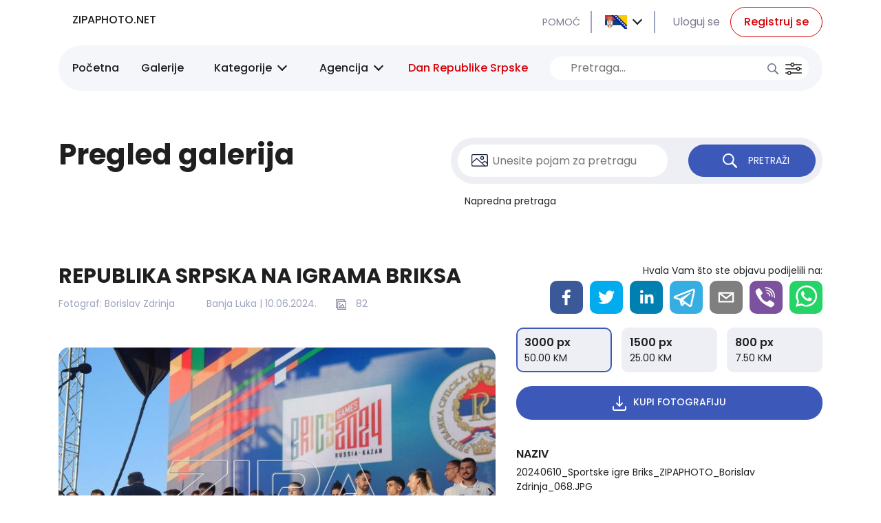

--- FILE ---
content_type: text/html; charset=utf-8
request_url: https://www.zipaphoto.net/galerija/republika-srpska-na-igrama-briksa/66675ea0bd20e85eb386fa09/66
body_size: 68226
content:
<!doctype html>
    <html lang="">
    <head>
        <meta name="color-scheme" content="only">
        <meta http-equiv="X-UA-Compatible" content="IE=edge" />
        <meta charset="utf-8" />
        <title>REPUBLIKA SRPSKA NA IGRAMA BRIKSA - ZIPA PHOTO</title>
        <meta name="description" content='U Banjaluci su večeras predstavljeni sportisti koji će nastupati na sportskim igrama BRIKS-a u ruskom gradu Kazanju. Delegaciju Republike Srpske na igrama u Kazanju čini 90 sportista koji će se takmičiti u gimnastici, karateu, džudou, veslanju, plivanju, košarci, e-sportu, tenisu, stonom tenisu i rukometu. Predsjednik Republike Srpske Milorad Dodik zahvalio je sportistima što predstavljaju Republiku Srpsku na igrama BRIKS-a, poželjevši im sreću. Dodik je Kurtešovoj uručio zastavu Republike Srpske pod kojom će nastupati sportisti iz Srpske.  (ZIPAPHOTO/Borislav Zdrinja)' />
      <meta property="og:type"               content="website" />
      <meta property="og:title"              content='REPUBLIKA SRPSKA NA IGRAMA BRIKSA - ZIPA PHOTO' />
      <meta property="og:description"        content='U Banjaluci su večeras predstavljeni sportisti koji će nastupati na sportskim igrama BRIKS-a u ruskom gradu Kazanju. Delegaciju Republike Srpske na igrama u Kazanju čini 90 sportista koji će se takmičiti u gimnastici, karateu, džudou, veslanju, plivanju, košarci, e-sportu, tenisu, stonom tenisu i rukometu. Predsjednik Republike Srpske Milorad Dodik zahvalio je sportistima što predstavljaju Republiku Srpsku na igrama BRIKS-a, poželjevši im sreću. Dodik je Kurtešovoj uručio zastavu Republike Srpske pod kojom će nastupati sportisti iz Srpske.  (ZIPAPHOTO/Borislav Zdrinja)' />
      <meta property="og:image"              content="https://zipa-api.novamedia.agency/photos/350x/borislav-zdrinja/20240610_Sportske igre Briks_ZIPAPHOTO_Borislav Zdrinja_001.JPG" />
       
        <meta name="viewport" content="width=device-width, initial-scale=1">
        <link rel="stylesheet" href="/static/css/bundle.a91b3e55.css">
        <script src="/static/js/bundle.e986f04a.js" defer></script>

        <!-- Global site tag (gtag.js) - Google Analytics --> <script async src="https://www.googletagmanager.com/gtag/js?id=UA-57909227-1"></script> <script>   window.dataLayer = window.dataLayer || [];   function gtag(){dataLayer.push(arguments);}   gtag('js', new Date());    gtag('config', 'UA-57909227-1'); </script>
    </head>
    <body>
        <div id="root"><div><div class="wrapper"><header class=""><div class="container"><div class="row"><div class="hamburger col-2 col-sm-1"><button><div></div><div></div><div></div></button></div><div class="logo col-8 col-sm-4 col-lg-4"><a class="desktop-logo" href="/"> <span></span> </a><input type="text"/><button class="search"></button></div><div class="links col-2 col-sm-7 col-lg-8"><a class="help" href="/help">POMOĆ</a><div class="dropdown"><button type="button" aria-haspopup="true" aria-expanded="false" class="btn btn-secondary"><img src="[data-uri]"/></button><div tabindex="-1" role="menu" aria-hidden="true" class="dropdown-menu"><button type="button" tabindex="0" role="menuitem" class="dropdown-item"><a><img src="[data-uri]"/></a></button><button type="button" tabindex="0" role="menuitem" class="dropdown-item"><a><img src="[data-uri]"/></a></button></div></div><div class="login"><a href="/login">Uloguj se</a></div><div class="register"><a href="/register"><button>Registruj se</button></a></div></div><div class="navigation   col-12 col-sm-12 col-lg-12"><ul><li><a href="/">Početna</a></li><li><a href="/galerije">Galerije</a></li><li class="hide-on-mobile"><div class="dropdown"><button type="button" aria-haspopup="true" aria-expanded="false" class="btn btn-secondary">Kategorije</button><div tabindex="-1" role="menu" aria-hidden="true" class="dropdown-menu"></div></div></li><li class="menu hide-on-mobile"><button class="menu-button"> <!-- -->Agencija<!-- --> </button><ul style="display:none"><li class="submenu"><button>Fotografi</button><ul></ul></li><li><a href="/page/o-nama">  <!-- -->O nama</a></li><li><a href="/page/uslovi-koriscenja">  <!-- -->Uslovi korišćenja</a></li><li class="submenu"><button>Usluge</button><ul><li><a href="/page/fotografisanje">  <!-- -->Fotografisanje</a></li><li><a href="/page/saradnja"> <!-- -->Saradnja</a></li></ul></li><li><a href="/page/ugovori">  <!-- -->Ugovori</a></li><li><a href="/page/prijatelji-sajta"> <!-- -->Prijatelji sajta</a></li><li><a class="contact" href="/contact">Kontakt</a></li></ul></li><li><div class="desktop-search"><input type="text" placeholder="Pretraga..."/><button class="btn1"></button><button class="btn2"></button></div></li></ul></div></div></div><div class="mobile-menu-wrap"><div class="overlay"></div><div class="mobile-menu"><div class="user-info"><div class="langs-select dropdown"><button type="button" aria-haspopup="true" aria-expanded="false" class="btn btn-secondary"><img src="[data-uri]"/></button><div tabindex="-1" role="menu" aria-hidden="true" class="dropdown-menu"><button type="button" tabindex="0" role="menuitem" class="dropdown-item"><a><img src="[data-uri]"/></a></button><button type="button" tabindex="0" role="menuitem" class="dropdown-item"><a><img src="[data-uri]"/></a></button></div></div><h6>Nalog</h6><p>Sign up or Login to make purchase.<!-- --> </p><div class="buttons buttons-login"><a href="/login"><button>Prijava</button></a><a href="/register"><button>Registracija</button></a></div></div><ul><li><a href="/">Početna</a></li><li class="menu"><button class="menu-button"> <!-- -->Agencija<!-- --> </button><ul style="display:none"><li class="submenu"><button>Fotografi</button><ul style="display:none"></ul></li><li><a href="/page/o-nama">  <!-- -->O nama</a></li><li><a href="/page/uslovi-koriscenja">  <!-- -->Uslovi korišćenja</a></li><li class="submenu"><button>Usluge</button><ul style="display:none"><li><a href="/page/fotografisanje">  <!-- -->Fotografisanje</a></li><li><a href="/page/saradnja"> <!-- -->Saradnja</a></li></ul></li><li><a href="/page/ugovori">  <!-- -->Ugovori</a></li><li><a href="/page/prijatelji-sajta"> <!-- -->Prijatelji sajta</a></li><li><a class="contact" href="/contact">Kontakt</a></li></ul></li></ul></div></div></header><div class="detail-wrap"><div class="into-wrap"><div class="container"><div class="row"><div class="col-lg-6"><h2>Pregled galerija</h2></div><div class="col-lg-6"><div class="search-wrap"><input type="text" placeholder="Unesite pojam za pretragu"/><button class="button"> <!-- -->PRETRAŽI<!-- --> </button></div><a class="detail-search">Napredna pretraga</a></div></div></div></div><a></a><section class="section-detail"><div class="container"><div class="row"><div class="col-lg-7"><h1>REPUBLIKA SRPSKA NA IGRAMA BRIKSA</h1><div class="info"><div>Fotograf: <!-- -->Borislav Zdrinja</div><div>Banja Luka<!-- --> | <!-- -->10.06.2024.<!-- --> <!-- -->82</div></div></div><div class="col-sm-6 offset-sm-6 col-lg-5 offset-lg-0"><p class="share-desc">Hvala Vam što ste objavu podijelili na:</p></div><div class="preview-image col-lg-7"><img src="https://zipa-api.novamedia.agency/photos/700x/borislav-zdrinja/20240610_Sportske igre Briks_ZIPAPHOTO_Borislav Zdrinja_068.JPG"/></div><div class="col-lg-5"><div class="resolutions"><button class="active"><span>3000 px</span><span> <!-- -->50.00<!-- --> KM </span></button><button class=""><span>1500 px</span><span>25.00<!-- --> KM</span></button><button class=""><span>800 px</span><span>7.50<!-- --> KM</span></button></div><button class="download-btn">KUPI FOTOGRAFIJU</button><div class="attrs row"><div class="col-lg-12"><h6>NAZIV</h6><p>20240610_Sportske igre Briks_ZIPAPHOTO_Borislav Zdrinja_068.JPG</p></div><div class="col-sm-6 col-lg-6"><h6>DIMENZIJA</h6><p> <!-- -->3000<!-- -->x<!-- -->2000<!-- --> </p></div><div class="col-sm-6 col-lg-6"><h6>LOKACIJA</h6><p>Banja Luka</p></div><div class="col-sm-6 col-lg-6"><h6>Fotografisano</h6><p>10.06.2024</p></div><div class="col-sm-6 col-lg-6"><h6>Autor</h6><p>ZIPAPHOTO/Borislav Zdrinja</p></div><div class="col-sm-6 col-lg-6"><h6>Caption writer</h6><p>Borislav Zdrinja</p></div><div class="col-sm-6 col-lg-6"><h6>Copyright</h6><p>(C)1990-2024 All rights reserved  
Borislav Zdrinja/ZIPAPHOTO</p></div></div></div><div class="col-lg-12"><div class="description"><h6>REPUBLIKA SRPSKA NA IGRAMA BRIKSA</h6><p>U Banjaluci su večeras predstavljeni sportisti koji će nastupati na sportskim igrama BRIKS-a u ruskom gradu Kazanju. Delegaciju Republike Srpske na igrama u Kazanju čini 90 sportista koji će se takmičiti u gimnastici, karateu, džudou, veslanju, plivanju, košarci, e-sportu, tenisu, stonom tenisu i rukometu. Predsjednik Republike Srpske Milorad Dodik zahvalio je sportistima što predstavljaju Republiku Srpsku na igrama BRIKS-a, poželjevši im sreću. Dodik je Kurtešovoj uručio zastavu Republike Srpske pod kojom će nastupati sportisti iz Srpske.  (ZIPAPHOTO/Borislav Zdrinja)</p></div></div><div class="col-6 col-sm-4 col-lg-3"><a href="/galerija/republika-srpska-na-igrama-briksa/66675ea0bd20e85eb386fa09/0"><article><img src="https://zipa-api.novamedia.agency/photos/350x/borislav-zdrinja/20240610_Sportske igre Briks_ZIPAPHOTO_Borislav Zdrinja_001.JPG"/><div class="zoom-image"><img src="https://zipa-api.novamedia.agency/photos/350x/borislav-zdrinja/20240610_Sportske igre Briks_ZIPAPHOTO_Borislav Zdrinja_001.JPG"/></div></article></a></div><div class="col-6 col-sm-4 col-lg-3"><a href="/galerija/republika-srpska-na-igrama-briksa/66675ea0bd20e85eb386fa09/1"><article><img src="https://zipa-api.novamedia.agency/photos/350x/borislav-zdrinja/20240610_Sportske igre Briks_ZIPAPHOTO_Borislav Zdrinja_002.JPG"/><div class="zoom-image"><img src="https://zipa-api.novamedia.agency/photos/350x/borislav-zdrinja/20240610_Sportske igre Briks_ZIPAPHOTO_Borislav Zdrinja_002.JPG"/></div></article></a></div><div class="col-6 col-sm-4 col-lg-3"><a href="/galerija/republika-srpska-na-igrama-briksa/66675ea0bd20e85eb386fa09/2"><article><img src="https://zipa-api.novamedia.agency/photos/350x/borislav-zdrinja/20240610_Sportske igre Briks_ZIPAPHOTO_Borislav Zdrinja_004.JPG"/><div class="zoom-image"><img src="https://zipa-api.novamedia.agency/photos/350x/borislav-zdrinja/20240610_Sportske igre Briks_ZIPAPHOTO_Borislav Zdrinja_004.JPG"/></div></article></a></div><div class="col-6 col-sm-4 col-lg-3"><a href="/galerija/republika-srpska-na-igrama-briksa/66675ea0bd20e85eb386fa09/3"><article><img src="https://zipa-api.novamedia.agency/photos/350x/borislav-zdrinja/20240610_Sportske igre Briks_ZIPAPHOTO_Borislav Zdrinja_005.JPG"/><div class="zoom-image"><img src="https://zipa-api.novamedia.agency/photos/350x/borislav-zdrinja/20240610_Sportske igre Briks_ZIPAPHOTO_Borislav Zdrinja_005.JPG"/></div></article></a></div><div class="col-6 col-sm-4 col-lg-3"><a href="/galerija/republika-srpska-na-igrama-briksa/66675ea0bd20e85eb386fa09/4"><article><img src="https://zipa-api.novamedia.agency/photos/350x/borislav-zdrinja/20240610_Sportske igre Briks_ZIPAPHOTO_Borislav Zdrinja_006.JPG"/><div class="zoom-image"><img src="https://zipa-api.novamedia.agency/photos/350x/borislav-zdrinja/20240610_Sportske igre Briks_ZIPAPHOTO_Borislav Zdrinja_006.JPG"/></div></article></a></div><div class="col-6 col-sm-4 col-lg-3"><a href="/galerija/republika-srpska-na-igrama-briksa/66675ea0bd20e85eb386fa09/5"><article><img src="https://zipa-api.novamedia.agency/photos/350x/borislav-zdrinja/20240610_Sportske igre Briks_ZIPAPHOTO_Borislav Zdrinja_007.JPG"/><div class="zoom-image"><img src="https://zipa-api.novamedia.agency/photos/350x/borislav-zdrinja/20240610_Sportske igre Briks_ZIPAPHOTO_Borislav Zdrinja_007.JPG"/></div></article></a></div><div class="col-6 col-sm-4 col-lg-3"><a href="/galerija/republika-srpska-na-igrama-briksa/66675ea0bd20e85eb386fa09/6"><article><img src="https://zipa-api.novamedia.agency/photos/350x/borislav-zdrinja/20240610_Sportske igre Briks_ZIPAPHOTO_Borislav Zdrinja_008.JPG"/><div class="zoom-image"><img src="https://zipa-api.novamedia.agency/photos/350x/borislav-zdrinja/20240610_Sportske igre Briks_ZIPAPHOTO_Borislav Zdrinja_008.JPG"/></div></article></a></div><div class="col-6 col-sm-4 col-lg-3"><a href="/galerija/republika-srpska-na-igrama-briksa/66675ea0bd20e85eb386fa09/7"><article><img src="https://zipa-api.novamedia.agency/photos/350x/borislav-zdrinja/20240610_Sportske igre Briks_ZIPAPHOTO_Borislav Zdrinja_009.JPG"/><div class="zoom-image"><img src="https://zipa-api.novamedia.agency/photos/350x/borislav-zdrinja/20240610_Sportske igre Briks_ZIPAPHOTO_Borislav Zdrinja_009.JPG"/></div></article></a></div><div class="col-6 col-sm-4 col-lg-3"><a href="/galerija/republika-srpska-na-igrama-briksa/66675ea0bd20e85eb386fa09/8"><article><img src="https://zipa-api.novamedia.agency/photos/350x/borislav-zdrinja/20240610_Sportske igre Briks_ZIPAPHOTO_Borislav Zdrinja_010.JPG"/><div class="zoom-image"><img src="https://zipa-api.novamedia.agency/photos/350x/borislav-zdrinja/20240610_Sportske igre Briks_ZIPAPHOTO_Borislav Zdrinja_010.JPG"/></div></article></a></div><div class="col-6 col-sm-4 col-lg-3"><a href="/galerija/republika-srpska-na-igrama-briksa/66675ea0bd20e85eb386fa09/9"><article><img src="https://zipa-api.novamedia.agency/photos/350x/borislav-zdrinja/20240610_Sportske igre Briks_ZIPAPHOTO_Borislav Zdrinja_011.JPG"/><div class="zoom-image"><img src="https://zipa-api.novamedia.agency/photos/350x/borislav-zdrinja/20240610_Sportske igre Briks_ZIPAPHOTO_Borislav Zdrinja_011.JPG"/></div></article></a></div><div class="col-6 col-sm-4 col-lg-3"><a href="/galerija/republika-srpska-na-igrama-briksa/66675ea0bd20e85eb386fa09/10"><article><img src="https://zipa-api.novamedia.agency/photos/350x/borislav-zdrinja/20240610_Sportske igre Briks_ZIPAPHOTO_Borislav Zdrinja_012.JPG"/><div class="zoom-image"><img src="https://zipa-api.novamedia.agency/photos/350x/borislav-zdrinja/20240610_Sportske igre Briks_ZIPAPHOTO_Borislav Zdrinja_012.JPG"/></div></article></a></div><div class="col-6 col-sm-4 col-lg-3"><a href="/galerija/republika-srpska-na-igrama-briksa/66675ea0bd20e85eb386fa09/11"><article><img src="https://zipa-api.novamedia.agency/photos/350x/borislav-zdrinja/20240610_Sportske igre Briks_ZIPAPHOTO_Borislav Zdrinja_013.JPG"/><div class="zoom-image"><img src="https://zipa-api.novamedia.agency/photos/350x/borislav-zdrinja/20240610_Sportske igre Briks_ZIPAPHOTO_Borislav Zdrinja_013.JPG"/></div></article></a></div><div class="col-6 col-sm-4 col-lg-3"><a href="/galerija/republika-srpska-na-igrama-briksa/66675ea0bd20e85eb386fa09/12"><article><img src="https://zipa-api.novamedia.agency/photos/350x/borislav-zdrinja/20240610_Sportske igre Briks_ZIPAPHOTO_Borislav Zdrinja_014.JPG"/><div class="zoom-image"><img src="https://zipa-api.novamedia.agency/photos/350x/borislav-zdrinja/20240610_Sportske igre Briks_ZIPAPHOTO_Borislav Zdrinja_014.JPG"/></div></article></a></div><div class="col-6 col-sm-4 col-lg-3"><a href="/galerija/republika-srpska-na-igrama-briksa/66675ea0bd20e85eb386fa09/13"><article><img src="https://zipa-api.novamedia.agency/photos/350x/borislav-zdrinja/20240610_Sportske igre Briks_ZIPAPHOTO_Borislav Zdrinja_015.JPG"/><div class="zoom-image"><img src="https://zipa-api.novamedia.agency/photos/350x/borislav-zdrinja/20240610_Sportske igre Briks_ZIPAPHOTO_Borislav Zdrinja_015.JPG"/></div></article></a></div><div class="col-6 col-sm-4 col-lg-3"><a href="/galerija/republika-srpska-na-igrama-briksa/66675ea0bd20e85eb386fa09/14"><article><img src="https://zipa-api.novamedia.agency/photos/350x/borislav-zdrinja/20240610_Sportske igre Briks_ZIPAPHOTO_Borislav Zdrinja_016.JPG"/><div class="zoom-image"><img src="https://zipa-api.novamedia.agency/photos/350x/borislav-zdrinja/20240610_Sportske igre Briks_ZIPAPHOTO_Borislav Zdrinja_016.JPG"/></div></article></a></div><div class="col-6 col-sm-4 col-lg-3"><a href="/galerija/republika-srpska-na-igrama-briksa/66675ea0bd20e85eb386fa09/15"><article><img src="https://zipa-api.novamedia.agency/photos/350x/borislav-zdrinja/20240610_Sportske igre Briks_ZIPAPHOTO_Borislav Zdrinja_017.JPG"/><div class="zoom-image"><img src="https://zipa-api.novamedia.agency/photos/350x/borislav-zdrinja/20240610_Sportske igre Briks_ZIPAPHOTO_Borislav Zdrinja_017.JPG"/></div></article></a></div><div class="col-6 col-sm-4 col-lg-3"><a href="/galerija/republika-srpska-na-igrama-briksa/66675ea0bd20e85eb386fa09/16"><article><img src="https://zipa-api.novamedia.agency/photos/350x/borislav-zdrinja/20240610_Sportske igre Briks_ZIPAPHOTO_Borislav Zdrinja_018.JPG"/><div class="zoom-image"><img src="https://zipa-api.novamedia.agency/photos/350x/borislav-zdrinja/20240610_Sportske igre Briks_ZIPAPHOTO_Borislav Zdrinja_018.JPG"/></div></article></a></div><div class="col-6 col-sm-4 col-lg-3"><a href="/galerija/republika-srpska-na-igrama-briksa/66675ea0bd20e85eb386fa09/17"><article><img src="https://zipa-api.novamedia.agency/photos/350x/borislav-zdrinja/20240610_Sportske igre Briks_ZIPAPHOTO_Borislav Zdrinja_019.JPG"/><div class="zoom-image"><img src="https://zipa-api.novamedia.agency/photos/350x/borislav-zdrinja/20240610_Sportske igre Briks_ZIPAPHOTO_Borislav Zdrinja_019.JPG"/></div></article></a></div><div class="col-6 col-sm-4 col-lg-3"><a href="/galerija/republika-srpska-na-igrama-briksa/66675ea0bd20e85eb386fa09/18"><article><img src="https://zipa-api.novamedia.agency/photos/350x/borislav-zdrinja/20240610_Sportske igre Briks_ZIPAPHOTO_Borislav Zdrinja_020.JPG"/><div class="zoom-image"><img src="https://zipa-api.novamedia.agency/photos/350x/borislav-zdrinja/20240610_Sportske igre Briks_ZIPAPHOTO_Borislav Zdrinja_020.JPG"/></div></article></a></div><div class="col-6 col-sm-4 col-lg-3"><a href="/galerija/republika-srpska-na-igrama-briksa/66675ea0bd20e85eb386fa09/19"><article><img src="https://zipa-api.novamedia.agency/photos/350x/borislav-zdrinja/20240610_Sportske igre Briks_ZIPAPHOTO_Borislav Zdrinja_021.JPG"/><div class="zoom-image"><img src="https://zipa-api.novamedia.agency/photos/350x/borislav-zdrinja/20240610_Sportske igre Briks_ZIPAPHOTO_Borislav Zdrinja_021.JPG"/></div></article></a></div><div class="col-6 col-sm-4 col-lg-3"><a href="/galerija/republika-srpska-na-igrama-briksa/66675ea0bd20e85eb386fa09/20"><article><img src="https://zipa-api.novamedia.agency/photos/350x/borislav-zdrinja/20240610_Sportske igre Briks_ZIPAPHOTO_Borislav Zdrinja_022.JPG"/><div class="zoom-image"><img src="https://zipa-api.novamedia.agency/photos/350x/borislav-zdrinja/20240610_Sportske igre Briks_ZIPAPHOTO_Borislav Zdrinja_022.JPG"/></div></article></a></div><div class="col-6 col-sm-4 col-lg-3"><a href="/galerija/republika-srpska-na-igrama-briksa/66675ea0bd20e85eb386fa09/21"><article><img src="https://zipa-api.novamedia.agency/photos/350x/borislav-zdrinja/20240610_Sportske igre Briks_ZIPAPHOTO_Borislav Zdrinja_023.JPG"/><div class="zoom-image"><img src="https://zipa-api.novamedia.agency/photos/350x/borislav-zdrinja/20240610_Sportske igre Briks_ZIPAPHOTO_Borislav Zdrinja_023.JPG"/></div></article></a></div><div class="col-6 col-sm-4 col-lg-3"><a href="/galerija/republika-srpska-na-igrama-briksa/66675ea0bd20e85eb386fa09/22"><article><img src="https://zipa-api.novamedia.agency/photos/350x/borislav-zdrinja/20240610_Sportske igre Briks_ZIPAPHOTO_Borislav Zdrinja_024.JPG"/><div class="zoom-image"><img src="https://zipa-api.novamedia.agency/photos/350x/borislav-zdrinja/20240610_Sportske igre Briks_ZIPAPHOTO_Borislav Zdrinja_024.JPG"/></div></article></a></div><div class="col-6 col-sm-4 col-lg-3"><a href="/galerija/republika-srpska-na-igrama-briksa/66675ea0bd20e85eb386fa09/23"><article><img src="https://zipa-api.novamedia.agency/photos/350x/borislav-zdrinja/20240610_Sportske igre Briks_ZIPAPHOTO_Borislav Zdrinja_025.JPG"/><div class="zoom-image"><img src="https://zipa-api.novamedia.agency/photos/350x/borislav-zdrinja/20240610_Sportske igre Briks_ZIPAPHOTO_Borislav Zdrinja_025.JPG"/></div></article></a></div><div class="col-6 col-sm-4 col-lg-3"><a href="/galerija/republika-srpska-na-igrama-briksa/66675ea0bd20e85eb386fa09/24"><article><img src="https://zipa-api.novamedia.agency/photos/350x/borislav-zdrinja/20240610_Sportske igre Briks_ZIPAPHOTO_Borislav Zdrinja_026.JPG"/><div class="zoom-image"><img src="https://zipa-api.novamedia.agency/photos/350x/borislav-zdrinja/20240610_Sportske igre Briks_ZIPAPHOTO_Borislav Zdrinja_026.JPG"/></div></article></a></div><div class="col-6 col-sm-4 col-lg-3"><a href="/galerija/republika-srpska-na-igrama-briksa/66675ea0bd20e85eb386fa09/25"><article><img src="https://zipa-api.novamedia.agency/photos/350x/borislav-zdrinja/20240610_Sportske igre Briks_ZIPAPHOTO_Borislav Zdrinja_027.JPG"/><div class="zoom-image"><img src="https://zipa-api.novamedia.agency/photos/350x/borislav-zdrinja/20240610_Sportske igre Briks_ZIPAPHOTO_Borislav Zdrinja_027.JPG"/></div></article></a></div><div class="col-6 col-sm-4 col-lg-3"><a href="/galerija/republika-srpska-na-igrama-briksa/66675ea0bd20e85eb386fa09/26"><article><img src="https://zipa-api.novamedia.agency/photos/350x/borislav-zdrinja/20240610_Sportske igre Briks_ZIPAPHOTO_Borislav Zdrinja_028.JPG"/><div class="zoom-image"><img src="https://zipa-api.novamedia.agency/photos/350x/borislav-zdrinja/20240610_Sportske igre Briks_ZIPAPHOTO_Borislav Zdrinja_028.JPG"/></div></article></a></div><div class="col-6 col-sm-4 col-lg-3"><a href="/galerija/republika-srpska-na-igrama-briksa/66675ea0bd20e85eb386fa09/27"><article><img src="https://zipa-api.novamedia.agency/photos/350x/borislav-zdrinja/20240610_Sportske igre Briks_ZIPAPHOTO_Borislav Zdrinja_029.JPG"/><div class="zoom-image"><img src="https://zipa-api.novamedia.agency/photos/350x/borislav-zdrinja/20240610_Sportske igre Briks_ZIPAPHOTO_Borislav Zdrinja_029.JPG"/></div></article></a></div><div class="col-6 col-sm-4 col-lg-3"><a href="/galerija/republika-srpska-na-igrama-briksa/66675ea0bd20e85eb386fa09/28"><article><img src="https://zipa-api.novamedia.agency/photos/350x/borislav-zdrinja/20240610_Sportske igre Briks_ZIPAPHOTO_Borislav Zdrinja_030.JPG"/><div class="zoom-image"><img src="https://zipa-api.novamedia.agency/photos/350x/borislav-zdrinja/20240610_Sportske igre Briks_ZIPAPHOTO_Borislav Zdrinja_030.JPG"/></div></article></a></div><div class="col-6 col-sm-4 col-lg-3"><a href="/galerija/republika-srpska-na-igrama-briksa/66675ea0bd20e85eb386fa09/29"><article><img src="https://zipa-api.novamedia.agency/photos/350x/borislav-zdrinja/20240610_Sportske igre Briks_ZIPAPHOTO_Borislav Zdrinja_031.JPG"/><div class="zoom-image"><img src="https://zipa-api.novamedia.agency/photos/350x/borislav-zdrinja/20240610_Sportske igre Briks_ZIPAPHOTO_Borislav Zdrinja_031.JPG"/></div></article></a></div><div class="col-6 col-sm-4 col-lg-3"><a href="/galerija/republika-srpska-na-igrama-briksa/66675ea0bd20e85eb386fa09/30"><article><img src="https://zipa-api.novamedia.agency/photos/350x/borislav-zdrinja/20240610_Sportske igre Briks_ZIPAPHOTO_Borislav Zdrinja_032.JPG"/><div class="zoom-image"><img src="https://zipa-api.novamedia.agency/photos/350x/borislav-zdrinja/20240610_Sportske igre Briks_ZIPAPHOTO_Borislav Zdrinja_032.JPG"/></div></article></a></div><div class="col-6 col-sm-4 col-lg-3"><a href="/galerija/republika-srpska-na-igrama-briksa/66675ea0bd20e85eb386fa09/31"><article><img src="https://zipa-api.novamedia.agency/photos/350x/borislav-zdrinja/20240610_Sportske igre Briks_ZIPAPHOTO_Borislav Zdrinja_033.JPG"/><div class="zoom-image"><img src="https://zipa-api.novamedia.agency/photos/350x/borislav-zdrinja/20240610_Sportske igre Briks_ZIPAPHOTO_Borislav Zdrinja_033.JPG"/></div></article></a></div><div class="col-6 col-sm-4 col-lg-3"><a href="/galerija/republika-srpska-na-igrama-briksa/66675ea0bd20e85eb386fa09/32"><article><img src="https://zipa-api.novamedia.agency/photos/350x/borislav-zdrinja/20240610_Sportske igre Briks_ZIPAPHOTO_Borislav Zdrinja_034.JPG"/><div class="zoom-image"><img src="https://zipa-api.novamedia.agency/photos/350x/borislav-zdrinja/20240610_Sportske igre Briks_ZIPAPHOTO_Borislav Zdrinja_034.JPG"/></div></article></a></div><div class="col-6 col-sm-4 col-lg-3"><a href="/galerija/republika-srpska-na-igrama-briksa/66675ea0bd20e85eb386fa09/33"><article><img src="https://zipa-api.novamedia.agency/photos/350x/borislav-zdrinja/20240610_Sportske igre Briks_ZIPAPHOTO_Borislav Zdrinja_035.JPG"/><div class="zoom-image"><img src="https://zipa-api.novamedia.agency/photos/350x/borislav-zdrinja/20240610_Sportske igre Briks_ZIPAPHOTO_Borislav Zdrinja_035.JPG"/></div></article></a></div><div class="col-6 col-sm-4 col-lg-3"><a href="/galerija/republika-srpska-na-igrama-briksa/66675ea0bd20e85eb386fa09/34"><article><img src="https://zipa-api.novamedia.agency/photos/350x/borislav-zdrinja/20240610_Sportske igre Briks_ZIPAPHOTO_Borislav Zdrinja_036.JPG"/><div class="zoom-image"><img src="https://zipa-api.novamedia.agency/photos/350x/borislav-zdrinja/20240610_Sportske igre Briks_ZIPAPHOTO_Borislav Zdrinja_036.JPG"/></div></article></a></div><div class="col-6 col-sm-4 col-lg-3"><a href="/galerija/republika-srpska-na-igrama-briksa/66675ea0bd20e85eb386fa09/35"><article><img src="https://zipa-api.novamedia.agency/photos/350x/borislav-zdrinja/20240610_Sportske igre Briks_ZIPAPHOTO_Borislav Zdrinja_037.JPG"/><div class="zoom-image"><img src="https://zipa-api.novamedia.agency/photos/350x/borislav-zdrinja/20240610_Sportske igre Briks_ZIPAPHOTO_Borislav Zdrinja_037.JPG"/></div></article></a></div><div class="col-6 col-sm-4 col-lg-3"><a href="/galerija/republika-srpska-na-igrama-briksa/66675ea0bd20e85eb386fa09/36"><article><img src="https://zipa-api.novamedia.agency/photos/350x/borislav-zdrinja/20240610_Sportske igre Briks_ZIPAPHOTO_Borislav Zdrinja_038.JPG"/><div class="zoom-image"><img src="https://zipa-api.novamedia.agency/photos/350x/borislav-zdrinja/20240610_Sportske igre Briks_ZIPAPHOTO_Borislav Zdrinja_038.JPG"/></div></article></a></div><div class="col-6 col-sm-4 col-lg-3"><a href="/galerija/republika-srpska-na-igrama-briksa/66675ea0bd20e85eb386fa09/37"><article><img src="https://zipa-api.novamedia.agency/photos/350x/borislav-zdrinja/20240610_Sportske igre Briks_ZIPAPHOTO_Borislav Zdrinja_039.JPG"/><div class="zoom-image"><img src="https://zipa-api.novamedia.agency/photos/350x/borislav-zdrinja/20240610_Sportske igre Briks_ZIPAPHOTO_Borislav Zdrinja_039.JPG"/></div></article></a></div><div class="col-6 col-sm-4 col-lg-3"><a href="/galerija/republika-srpska-na-igrama-briksa/66675ea0bd20e85eb386fa09/38"><article><img src="https://zipa-api.novamedia.agency/photos/350x/borislav-zdrinja/20240610_Sportske igre Briks_ZIPAPHOTO_Borislav Zdrinja_040.JPG"/><div class="zoom-image"><img src="https://zipa-api.novamedia.agency/photos/350x/borislav-zdrinja/20240610_Sportske igre Briks_ZIPAPHOTO_Borislav Zdrinja_040.JPG"/></div></article></a></div><div class="col-6 col-sm-4 col-lg-3"><a href="/galerija/republika-srpska-na-igrama-briksa/66675ea0bd20e85eb386fa09/39"><article><img src="https://zipa-api.novamedia.agency/photos/350x/borislav-zdrinja/20240610_Sportske igre Briks_ZIPAPHOTO_Borislav Zdrinja_041.JPG"/><div class="zoom-image"><img src="https://zipa-api.novamedia.agency/photos/350x/borislav-zdrinja/20240610_Sportske igre Briks_ZIPAPHOTO_Borislav Zdrinja_041.JPG"/></div></article></a></div><div class="col-6 col-sm-4 col-lg-3"><a href="/galerija/republika-srpska-na-igrama-briksa/66675ea0bd20e85eb386fa09/40"><article><img src="https://zipa-api.novamedia.agency/photos/350x/borislav-zdrinja/20240610_Sportske igre Briks_ZIPAPHOTO_Borislav Zdrinja_042.JPG"/><div class="zoom-image"><img src="https://zipa-api.novamedia.agency/photos/350x/borislav-zdrinja/20240610_Sportske igre Briks_ZIPAPHOTO_Borislav Zdrinja_042.JPG"/></div></article></a></div><div class="col-6 col-sm-4 col-lg-3"><a href="/galerija/republika-srpska-na-igrama-briksa/66675ea0bd20e85eb386fa09/41"><article><img src="https://zipa-api.novamedia.agency/photos/350x/borislav-zdrinja/20240610_Sportske igre Briks_ZIPAPHOTO_Borislav Zdrinja_043.JPG"/><div class="zoom-image"><img src="https://zipa-api.novamedia.agency/photos/350x/borislav-zdrinja/20240610_Sportske igre Briks_ZIPAPHOTO_Borislav Zdrinja_043.JPG"/></div></article></a></div><div class="col-6 col-sm-4 col-lg-3"><a href="/galerija/republika-srpska-na-igrama-briksa/66675ea0bd20e85eb386fa09/42"><article><img src="https://zipa-api.novamedia.agency/photos/350x/borislav-zdrinja/20240610_Sportske igre Briks_ZIPAPHOTO_Borislav Zdrinja_044.JPG"/><div class="zoom-image"><img src="https://zipa-api.novamedia.agency/photos/350x/borislav-zdrinja/20240610_Sportske igre Briks_ZIPAPHOTO_Borislav Zdrinja_044.JPG"/></div></article></a></div><div class="col-6 col-sm-4 col-lg-3"><a href="/galerija/republika-srpska-na-igrama-briksa/66675ea0bd20e85eb386fa09/43"><article><img src="https://zipa-api.novamedia.agency/photos/350x/borislav-zdrinja/20240610_Sportske igre Briks_ZIPAPHOTO_Borislav Zdrinja_045.JPG"/><div class="zoom-image"><img src="https://zipa-api.novamedia.agency/photos/350x/borislav-zdrinja/20240610_Sportske igre Briks_ZIPAPHOTO_Borislav Zdrinja_045.JPG"/></div></article></a></div><div class="col-6 col-sm-4 col-lg-3"><a href="/galerija/republika-srpska-na-igrama-briksa/66675ea0bd20e85eb386fa09/44"><article><img src="https://zipa-api.novamedia.agency/photos/350x/borislav-zdrinja/20240610_Sportske igre Briks_ZIPAPHOTO_Borislav Zdrinja_046.JPG"/><div class="zoom-image"><img src="https://zipa-api.novamedia.agency/photos/350x/borislav-zdrinja/20240610_Sportske igre Briks_ZIPAPHOTO_Borislav Zdrinja_046.JPG"/></div></article></a></div><div class="col-6 col-sm-4 col-lg-3"><a href="/galerija/republika-srpska-na-igrama-briksa/66675ea0bd20e85eb386fa09/45"><article><img src="https://zipa-api.novamedia.agency/photos/350x/borislav-zdrinja/20240610_Sportske igre Briks_ZIPAPHOTO_Borislav Zdrinja_047.JPG"/><div class="zoom-image"><img src="https://zipa-api.novamedia.agency/photos/350x/borislav-zdrinja/20240610_Sportske igre Briks_ZIPAPHOTO_Borislav Zdrinja_047.JPG"/></div></article></a></div><div class="col-6 col-sm-4 col-lg-3"><a href="/galerija/republika-srpska-na-igrama-briksa/66675ea0bd20e85eb386fa09/46"><article><img src="https://zipa-api.novamedia.agency/photos/350x/borislav-zdrinja/20240610_Sportske igre Briks_ZIPAPHOTO_Borislav Zdrinja_048.JPG"/><div class="zoom-image"><img src="https://zipa-api.novamedia.agency/photos/350x/borislav-zdrinja/20240610_Sportske igre Briks_ZIPAPHOTO_Borislav Zdrinja_048.JPG"/></div></article></a></div><div class="col-6 col-sm-4 col-lg-3"><a href="/galerija/republika-srpska-na-igrama-briksa/66675ea0bd20e85eb386fa09/47"><article><img src="https://zipa-api.novamedia.agency/photos/350x/borislav-zdrinja/20240610_Sportske igre Briks_ZIPAPHOTO_Borislav Zdrinja_049.JPG"/><div class="zoom-image"><img src="https://zipa-api.novamedia.agency/photos/350x/borislav-zdrinja/20240610_Sportske igre Briks_ZIPAPHOTO_Borislav Zdrinja_049.JPG"/></div></article></a></div><div class="col-6 col-sm-4 col-lg-3"><a href="/galerija/republika-srpska-na-igrama-briksa/66675ea0bd20e85eb386fa09/48"><article><img src="https://zipa-api.novamedia.agency/photos/350x/borislav-zdrinja/20240610_Sportske igre Briks_ZIPAPHOTO_Borislav Zdrinja_050.JPG"/><div class="zoom-image"><img src="https://zipa-api.novamedia.agency/photos/350x/borislav-zdrinja/20240610_Sportske igre Briks_ZIPAPHOTO_Borislav Zdrinja_050.JPG"/></div></article></a></div><div class="col-6 col-sm-4 col-lg-3"><a href="/galerija/republika-srpska-na-igrama-briksa/66675ea0bd20e85eb386fa09/49"><article><img src="https://zipa-api.novamedia.agency/photos/350x/borislav-zdrinja/20240610_Sportske igre Briks_ZIPAPHOTO_Borislav Zdrinja_051.JPG"/><div class="zoom-image"><img src="https://zipa-api.novamedia.agency/photos/350x/borislav-zdrinja/20240610_Sportske igre Briks_ZIPAPHOTO_Borislav Zdrinja_051.JPG"/></div></article></a></div><div class="col-6 col-sm-4 col-lg-3"><a href="/galerija/republika-srpska-na-igrama-briksa/66675ea0bd20e85eb386fa09/50"><article><img src="https://zipa-api.novamedia.agency/photos/350x/borislav-zdrinja/20240610_Sportske igre Briks_ZIPAPHOTO_Borislav Zdrinja_052.JPG"/><div class="zoom-image"><img src="https://zipa-api.novamedia.agency/photos/350x/borislav-zdrinja/20240610_Sportske igre Briks_ZIPAPHOTO_Borislav Zdrinja_052.JPG"/></div></article></a></div><div class="col-6 col-sm-4 col-lg-3"><a href="/galerija/republika-srpska-na-igrama-briksa/66675ea0bd20e85eb386fa09/51"><article><img src="https://zipa-api.novamedia.agency/photos/350x/borislav-zdrinja/20240610_Sportske igre Briks_ZIPAPHOTO_Borislav Zdrinja_053.JPG"/><div class="zoom-image"><img src="https://zipa-api.novamedia.agency/photos/350x/borislav-zdrinja/20240610_Sportske igre Briks_ZIPAPHOTO_Borislav Zdrinja_053.JPG"/></div></article></a></div><div class="col-6 col-sm-4 col-lg-3"><a href="/galerija/republika-srpska-na-igrama-briksa/66675ea0bd20e85eb386fa09/52"><article><img src="https://zipa-api.novamedia.agency/photos/350x/borislav-zdrinja/20240610_Sportske igre Briks_ZIPAPHOTO_Borislav Zdrinja_054.JPG"/><div class="zoom-image"><img src="https://zipa-api.novamedia.agency/photos/350x/borislav-zdrinja/20240610_Sportske igre Briks_ZIPAPHOTO_Borislav Zdrinja_054.JPG"/></div></article></a></div><div class="col-6 col-sm-4 col-lg-3"><a href="/galerija/republika-srpska-na-igrama-briksa/66675ea0bd20e85eb386fa09/53"><article><img src="https://zipa-api.novamedia.agency/photos/350x/borislav-zdrinja/20240610_Sportske igre Briks_ZIPAPHOTO_Borislav Zdrinja_055.JPG"/><div class="zoom-image"><img src="https://zipa-api.novamedia.agency/photos/350x/borislav-zdrinja/20240610_Sportske igre Briks_ZIPAPHOTO_Borislav Zdrinja_055.JPG"/></div></article></a></div><div class="col-6 col-sm-4 col-lg-3"><a href="/galerija/republika-srpska-na-igrama-briksa/66675ea0bd20e85eb386fa09/54"><article><img src="https://zipa-api.novamedia.agency/photos/350x/borislav-zdrinja/20240610_Sportske igre Briks_ZIPAPHOTO_Borislav Zdrinja_056.JPG"/><div class="zoom-image"><img src="https://zipa-api.novamedia.agency/photos/350x/borislav-zdrinja/20240610_Sportske igre Briks_ZIPAPHOTO_Borislav Zdrinja_056.JPG"/></div></article></a></div><div class="col-6 col-sm-4 col-lg-3"><a href="/galerija/republika-srpska-na-igrama-briksa/66675ea0bd20e85eb386fa09/55"><article><img src="https://zipa-api.novamedia.agency/photos/350x/borislav-zdrinja/20240610_Sportske igre Briks_ZIPAPHOTO_Borislav Zdrinja_057.JPG"/><div class="zoom-image"><img src="https://zipa-api.novamedia.agency/photos/350x/borislav-zdrinja/20240610_Sportske igre Briks_ZIPAPHOTO_Borislav Zdrinja_057.JPG"/></div></article></a></div><div class="col-6 col-sm-4 col-lg-3"><a href="/galerija/republika-srpska-na-igrama-briksa/66675ea0bd20e85eb386fa09/56"><article><img src="https://zipa-api.novamedia.agency/photos/350x/borislav-zdrinja/20240610_Sportske igre Briks_ZIPAPHOTO_Borislav Zdrinja_058.JPG"/><div class="zoom-image"><img src="https://zipa-api.novamedia.agency/photos/350x/borislav-zdrinja/20240610_Sportske igre Briks_ZIPAPHOTO_Borislav Zdrinja_058.JPG"/></div></article></a></div><div class="col-6 col-sm-4 col-lg-3"><a href="/galerija/republika-srpska-na-igrama-briksa/66675ea0bd20e85eb386fa09/57"><article><img src="https://zipa-api.novamedia.agency/photos/350x/borislav-zdrinja/20240610_Sportske igre Briks_ZIPAPHOTO_Borislav Zdrinja_059.JPG"/><div class="zoom-image"><img src="https://zipa-api.novamedia.agency/photos/350x/borislav-zdrinja/20240610_Sportske igre Briks_ZIPAPHOTO_Borislav Zdrinja_059.JPG"/></div></article></a></div><div class="col-6 col-sm-4 col-lg-3"><a href="/galerija/republika-srpska-na-igrama-briksa/66675ea0bd20e85eb386fa09/58"><article><img src="https://zipa-api.novamedia.agency/photos/350x/borislav-zdrinja/20240610_Sportske igre Briks_ZIPAPHOTO_Borislav Zdrinja_060.JPG"/><div class="zoom-image"><img src="https://zipa-api.novamedia.agency/photos/350x/borislav-zdrinja/20240610_Sportske igre Briks_ZIPAPHOTO_Borislav Zdrinja_060.JPG"/></div></article></a></div><div class="col-6 col-sm-4 col-lg-3"><a href="/galerija/republika-srpska-na-igrama-briksa/66675ea0bd20e85eb386fa09/59"><article><img src="https://zipa-api.novamedia.agency/photos/350x/borislav-zdrinja/20240610_Sportske igre Briks_ZIPAPHOTO_Borislav Zdrinja_061.JPG"/><div class="zoom-image"><img src="https://zipa-api.novamedia.agency/photos/350x/borislav-zdrinja/20240610_Sportske igre Briks_ZIPAPHOTO_Borislav Zdrinja_061.JPG"/></div></article></a></div><div class="col-6 col-sm-4 col-lg-3"><a href="/galerija/republika-srpska-na-igrama-briksa/66675ea0bd20e85eb386fa09/60"><article><img src="https://zipa-api.novamedia.agency/photos/350x/borislav-zdrinja/20240610_Sportske igre Briks_ZIPAPHOTO_Borislav Zdrinja_062.JPG"/><div class="zoom-image"><img src="https://zipa-api.novamedia.agency/photos/350x/borislav-zdrinja/20240610_Sportske igre Briks_ZIPAPHOTO_Borislav Zdrinja_062.JPG"/></div></article></a></div><div class="col-6 col-sm-4 col-lg-3"><a href="/galerija/republika-srpska-na-igrama-briksa/66675ea0bd20e85eb386fa09/61"><article><img src="https://zipa-api.novamedia.agency/photos/350x/borislav-zdrinja/20240610_Sportske igre Briks_ZIPAPHOTO_Borislav Zdrinja_063.JPG"/><div class="zoom-image"><img src="https://zipa-api.novamedia.agency/photos/350x/borislav-zdrinja/20240610_Sportske igre Briks_ZIPAPHOTO_Borislav Zdrinja_063.JPG"/></div></article></a></div><div class="col-6 col-sm-4 col-lg-3"><a href="/galerija/republika-srpska-na-igrama-briksa/66675ea0bd20e85eb386fa09/62"><article><img src="https://zipa-api.novamedia.agency/photos/350x/borislav-zdrinja/20240610_Sportske igre Briks_ZIPAPHOTO_Borislav Zdrinja_064.JPG"/><div class="zoom-image"><img src="https://zipa-api.novamedia.agency/photos/350x/borislav-zdrinja/20240610_Sportske igre Briks_ZIPAPHOTO_Borislav Zdrinja_064.JPG"/></div></article></a></div><div class="col-6 col-sm-4 col-lg-3"><a href="/galerija/republika-srpska-na-igrama-briksa/66675ea0bd20e85eb386fa09/63"><article><img src="https://zipa-api.novamedia.agency/photos/350x/borislav-zdrinja/20240610_Sportske igre Briks_ZIPAPHOTO_Borislav Zdrinja_065.JPG"/><div class="zoom-image"><img src="https://zipa-api.novamedia.agency/photos/350x/borislav-zdrinja/20240610_Sportske igre Briks_ZIPAPHOTO_Borislav Zdrinja_065.JPG"/></div></article></a></div><div class="col-6 col-sm-4 col-lg-3"><a href="/galerija/republika-srpska-na-igrama-briksa/66675ea0bd20e85eb386fa09/64"><article><img src="https://zipa-api.novamedia.agency/photos/350x/borislav-zdrinja/20240610_Sportske igre Briks_ZIPAPHOTO_Borislav Zdrinja_066.JPG"/><div class="zoom-image"><img src="https://zipa-api.novamedia.agency/photos/350x/borislav-zdrinja/20240610_Sportske igre Briks_ZIPAPHOTO_Borislav Zdrinja_066.JPG"/></div></article></a></div><div class="col-6 col-sm-4 col-lg-3"><a href="/galerija/republika-srpska-na-igrama-briksa/66675ea0bd20e85eb386fa09/65"><article><img src="https://zipa-api.novamedia.agency/photos/350x/borislav-zdrinja/20240610_Sportske igre Briks_ZIPAPHOTO_Borislav Zdrinja_067.JPG"/><div class="zoom-image"><img src="https://zipa-api.novamedia.agency/photos/350x/borislav-zdrinja/20240610_Sportske igre Briks_ZIPAPHOTO_Borislav Zdrinja_067.JPG"/></div></article></a></div><div class="col-6 col-sm-4 col-lg-3"><a href="/galerija/republika-srpska-na-igrama-briksa/66675ea0bd20e85eb386fa09/66"><article><img src="https://zipa-api.novamedia.agency/photos/350x/borislav-zdrinja/20240610_Sportske igre Briks_ZIPAPHOTO_Borislav Zdrinja_068.JPG"/><div class="zoom-image"><img src="https://zipa-api.novamedia.agency/photos/350x/borislav-zdrinja/20240610_Sportske igre Briks_ZIPAPHOTO_Borislav Zdrinja_068.JPG"/></div></article></a></div><div class="col-6 col-sm-4 col-lg-3"><a href="/galerija/republika-srpska-na-igrama-briksa/66675ea0bd20e85eb386fa09/67"><article><img src="https://zipa-api.novamedia.agency/photos/350x/borislav-zdrinja/20240610_Sportske igre Briks_ZIPAPHOTO_Borislav Zdrinja_069.JPG"/><div class="zoom-image"><img src="https://zipa-api.novamedia.agency/photos/350x/borislav-zdrinja/20240610_Sportske igre Briks_ZIPAPHOTO_Borislav Zdrinja_069.JPG"/></div></article></a></div><div class="col-6 col-sm-4 col-lg-3"><a href="/galerija/republika-srpska-na-igrama-briksa/66675ea0bd20e85eb386fa09/68"><article><img src="https://zipa-api.novamedia.agency/photos/350x/borislav-zdrinja/20240610_Sportske igre Briks_ZIPAPHOTO_Borislav Zdrinja_070.JPG"/><div class="zoom-image"><img src="https://zipa-api.novamedia.agency/photos/350x/borislav-zdrinja/20240610_Sportske igre Briks_ZIPAPHOTO_Borislav Zdrinja_070.JPG"/></div></article></a></div><div class="col-6 col-sm-4 col-lg-3"><a href="/galerija/republika-srpska-na-igrama-briksa/66675ea0bd20e85eb386fa09/69"><article><img src="https://zipa-api.novamedia.agency/photos/350x/borislav-zdrinja/20240610_Sportske igre Briks_ZIPAPHOTO_Borislav Zdrinja_071.JPG"/><div class="zoom-image"><img src="https://zipa-api.novamedia.agency/photos/350x/borislav-zdrinja/20240610_Sportske igre Briks_ZIPAPHOTO_Borislav Zdrinja_071.JPG"/></div></article></a></div><div class="col-6 col-sm-4 col-lg-3"><a href="/galerija/republika-srpska-na-igrama-briksa/66675ea0bd20e85eb386fa09/70"><article><img src="https://zipa-api.novamedia.agency/photos/350x/borislav-zdrinja/20240610_Sportske igre Briks_ZIPAPHOTO_Borislav Zdrinja_072.JPG"/><div class="zoom-image"><img src="https://zipa-api.novamedia.agency/photos/350x/borislav-zdrinja/20240610_Sportske igre Briks_ZIPAPHOTO_Borislav Zdrinja_072.JPG"/></div></article></a></div><div class="col-6 col-sm-4 col-lg-3"><a href="/galerija/republika-srpska-na-igrama-briksa/66675ea0bd20e85eb386fa09/71"><article><img src="https://zipa-api.novamedia.agency/photos/350x/borislav-zdrinja/20240610_Sportske igre Briks_ZIPAPHOTO_Borislav Zdrinja_073.JPG"/><div class="zoom-image"><img src="https://zipa-api.novamedia.agency/photos/350x/borislav-zdrinja/20240610_Sportske igre Briks_ZIPAPHOTO_Borislav Zdrinja_073.JPG"/></div></article></a></div><div class="col-6 col-sm-4 col-lg-3"><a href="/galerija/republika-srpska-na-igrama-briksa/66675ea0bd20e85eb386fa09/72"><article><img src="https://zipa-api.novamedia.agency/photos/350x/borislav-zdrinja/20240610_Sportske igre Briks_ZIPAPHOTO_Borislav Zdrinja_074.JPG"/><div class="zoom-image"><img src="https://zipa-api.novamedia.agency/photos/350x/borislav-zdrinja/20240610_Sportske igre Briks_ZIPAPHOTO_Borislav Zdrinja_074.JPG"/></div></article></a></div><div class="col-6 col-sm-4 col-lg-3"><a href="/galerija/republika-srpska-na-igrama-briksa/66675ea0bd20e85eb386fa09/73"><article><img src="https://zipa-api.novamedia.agency/photos/350x/borislav-zdrinja/20240610_Sportske igre Briks_ZIPAPHOTO_Borislav Zdrinja_075.JPG"/><div class="zoom-image"><img src="https://zipa-api.novamedia.agency/photos/350x/borislav-zdrinja/20240610_Sportske igre Briks_ZIPAPHOTO_Borislav Zdrinja_075.JPG"/></div></article></a></div><div class="col-6 col-sm-4 col-lg-3"><a href="/galerija/republika-srpska-na-igrama-briksa/66675ea0bd20e85eb386fa09/74"><article><img src="https://zipa-api.novamedia.agency/photos/350x/borislav-zdrinja/20240610_Sportske igre Briks_ZIPAPHOTO_Borislav Zdrinja_076.JPG"/><div class="zoom-image"><img src="https://zipa-api.novamedia.agency/photos/350x/borislav-zdrinja/20240610_Sportske igre Briks_ZIPAPHOTO_Borislav Zdrinja_076.JPG"/></div></article></a></div><div class="col-6 col-sm-4 col-lg-3"><a href="/galerija/republika-srpska-na-igrama-briksa/66675ea0bd20e85eb386fa09/75"><article><img src="https://zipa-api.novamedia.agency/photos/350x/borislav-zdrinja/20240610_Sportske igre Briks_ZIPAPHOTO_Borislav Zdrinja_077.JPG"/><div class="zoom-image"><img src="https://zipa-api.novamedia.agency/photos/350x/borislav-zdrinja/20240610_Sportske igre Briks_ZIPAPHOTO_Borislav Zdrinja_077.JPG"/></div></article></a></div><div class="col-6 col-sm-4 col-lg-3"><a href="/galerija/republika-srpska-na-igrama-briksa/66675ea0bd20e85eb386fa09/76"><article><img src="https://zipa-api.novamedia.agency/photos/350x/borislav-zdrinja/20240610_Sportske igre Briks_ZIPAPHOTO_Borislav Zdrinja_078.JPG"/><div class="zoom-image"><img src="https://zipa-api.novamedia.agency/photos/350x/borislav-zdrinja/20240610_Sportske igre Briks_ZIPAPHOTO_Borislav Zdrinja_078.JPG"/></div></article></a></div><div class="col-6 col-sm-4 col-lg-3"><a href="/galerija/republika-srpska-na-igrama-briksa/66675ea0bd20e85eb386fa09/77"><article><img src="https://zipa-api.novamedia.agency/photos/350x/borislav-zdrinja/20240610_Sportske igre Briks_ZIPAPHOTO_Borislav Zdrinja_079.JPG"/><div class="zoom-image"><img src="https://zipa-api.novamedia.agency/photos/350x/borislav-zdrinja/20240610_Sportske igre Briks_ZIPAPHOTO_Borislav Zdrinja_079.JPG"/></div></article></a></div><div class="col-6 col-sm-4 col-lg-3"><a href="/galerija/republika-srpska-na-igrama-briksa/66675ea0bd20e85eb386fa09/78"><article><img src="https://zipa-api.novamedia.agency/photos/350x/borislav-zdrinja/20240610_Sportske igre Briks_ZIPAPHOTO_Borislav Zdrinja_080.JPG"/><div class="zoom-image"><img src="https://zipa-api.novamedia.agency/photos/350x/borislav-zdrinja/20240610_Sportske igre Briks_ZIPAPHOTO_Borislav Zdrinja_080.JPG"/></div></article></a></div><div class="col-6 col-sm-4 col-lg-3"><a href="/galerija/republika-srpska-na-igrama-briksa/66675ea0bd20e85eb386fa09/79"><article><img src="https://zipa-api.novamedia.agency/photos/350x/borislav-zdrinja/20240610_Sportske igre Briks_ZIPAPHOTO_Borislav Zdrinja_081.JPG"/><div class="zoom-image"><img src="https://zipa-api.novamedia.agency/photos/350x/borislav-zdrinja/20240610_Sportske igre Briks_ZIPAPHOTO_Borislav Zdrinja_081.JPG"/></div></article></a></div><div class="col-6 col-sm-4 col-lg-3"><a href="/galerija/republika-srpska-na-igrama-briksa/66675ea0bd20e85eb386fa09/80"><article><img src="https://zipa-api.novamedia.agency/photos/350x/borislav-zdrinja/20240610_Sportske igre Briks_ZIPAPHOTO_Borislav Zdrinja_082.JPG"/><div class="zoom-image"><img src="https://zipa-api.novamedia.agency/photos/350x/borislav-zdrinja/20240610_Sportske igre Briks_ZIPAPHOTO_Borislav Zdrinja_082.JPG"/></div></article></a></div><div class="col-6 col-sm-4 col-lg-3"><a href="/galerija/republika-srpska-na-igrama-briksa/66675ea0bd20e85eb386fa09/81"><article><img src="https://zipa-api.novamedia.agency/photos/350x/borislav-zdrinja/20240610_Sportske igre Briks_ZIPAPHOTO_Borislav Zdrinja_083.JPG"/><div class="zoom-image"><img src="https://zipa-api.novamedia.agency/photos/350x/borislav-zdrinja/20240610_Sportske igre Briks_ZIPAPHOTO_Borislav Zdrinja_083.JPG"/></div></article></a></div></div></div></section><section class="section-banners"><div class="container"><div class="row"><div class="banners col-lg-12"></div></div></div></section></div><section class="section-newsletter"><div class="container"><div class="row"><div class="col-lg-12"><div class="content"><div class="row"><div class="col-lg-6"><h3><span>PRIJAVITE SE</span> <!-- -->NA<br/>NAŠ NEWSLETTER</h3></div><div class="col-lg-6"><div class="input"><input type="text" placeholder="Unesite svoju e-mail adresu"/><button>PRIJAVI SE</button></div></div></div></div></div></div></div></section><footer><div class="container"><div class="row"><div class="f-col-1 col-lg-4"><div class="contact"><div> <!-- -->POZOVITE NAS</div><p></p></div><div class="contact"><div> <!-- -->LOKACIJA</div><p></p></div></div><div class="f-col-2 col-lg-4"><div><h6>NAVIGACIJA</h6><ul><li><a href="/">Početna</a></li><li><a href="/help">Pomoć</a></li><li><a href="/galerije">Galerije</a></li><li><a href="/page/uslovi-koriscenja">Uslovi korišćenja</a></li><li><a href="/page/o-nama">Agencija</a></li><li><a href="/contact">Kontakt</a></li></ul></div><div><h6>PRATITE NAS</h6><div class="social"><a target="_blank"></a><a target="_blank"></a><a target="_blank"></a><a target="_blank"></a><a target="_blank"></a><a target="_blank"></a></div></div></div><div class="f-col-3 col-lg-4"></div><div class="col-lg-12"><div class="spacer"></div></div><div class="copyright col-lg-12"><p>Copyright © ZIPA PHOTO AGENCY  - 1990-2024. All Rights Reserved.</p><p>Created by <a target="_blank" href="https://novamedia.agency">nova media.</a></p></div></div></div></footer></div></div><div class="pop-up-messages"></div></div>
        <script>async function WebpIsSupported(){if(!self.createImageBitmap)return!1;const e=await fetch("[data-uri]").then(e=>e.blob());return createImageBitmap(e).then(()=>!0,()=>!1)}async function checkWebp(){if(localStorage.getItem("_webpSupport"))return void(window._webpSupport="1");await WebpIsSupported()&&(window._webpSupport="1",localStorage.setItem("_webpSupport","1"))}checkWebp();</script>
        </body>
</html>

--- FILE ---
content_type: text/css; charset=UTF-8
request_url: https://www.zipaphoto.net/static/css/bundle.a91b3e55.css
body_size: 359113
content:
@import url(https://fonts.googleapis.com/css2?family=Poppins:wght@300;400;500;600;700&display=swap);.react-tagsinput{background-color:#fff;border:1px solid #ccc;overflow:hidden;padding-left:5px;padding-top:5px}.react-tagsinput--focused{border-color:#a5d24a}.react-tagsinput-tag{background-color:#cde69c;border-radius:2px;border:1px solid #a5d24a;color:#638421;display:inline-block;font-family:sans-serif;font-size:13px;font-weight:400;margin-bottom:5px;margin-right:5px;padding:5px}.react-tagsinput-remove{cursor:pointer;font-weight:700}.react-tagsinput-tag a:before{content:" ×"}.react-tagsinput-input{background:transparent;border:0;color:#777;font-family:sans-serif;font-size:13px;font-weight:400;margin-bottom:6px;margin-top:1px;outline:none;padding:5px;width:80px}.rdrCalendarWrapper{box-sizing:border-box;background:#fff;display:inline-flex;flex-direction:column;-webkit-user-select:none;-moz-user-select:none;-ms-user-select:none;user-select:none}.rdrDateDisplay{display:flex;justify-content:space-between}.rdrDateDisplayItem{flex:1 1;width:0;text-align:center;color:inherit}.rdrDateDisplayItem+.rdrDateDisplayItem{margin-left:.833em}.rdrDateDisplayItem input{text-align:inherit}.rdrDateDisplayItem input:disabled{cursor:default}.rdrMonthAndYearWrapper{box-sizing:inherit;display:flex;justify-content:space-between}.rdrMonthAndYearPickers{flex:1 1 auto;display:flex;justify-content:center;align-items:center}.rdrNextPrevButton{box-sizing:inherit;cursor:pointer;outline:none}.rdrMonths{display:flex}.rdrMonthsVertical{flex-direction:column}.rdrMonthsHorizontal>div>div>div{display:flex;flex-direction:row}.rdrMonth{width:27.667em}.rdrWeekDays{display:flex}.rdrWeekDay{flex-basis:14.28571%;box-sizing:inherit;text-align:center}.rdrDays{display:flex;flex-wrap:wrap}.rdrInfiniteMonths{overflow:auto}.rdrDateRangeWrapper{-webkit-user-select:none;-moz-user-select:none;-ms-user-select:none;user-select:none}.rdrDateInput{position:relative}.rdrDateInput input{outline:none}.rdrDateInput .rdrWarning{position:absolute;font-size:1.6em;line-height:1.6em;top:0;right:.25em;color:red}.rdrDay{box-sizing:inherit;width:14.28571%;position:relative;font:inherit;cursor:pointer}.rdrDayNumber{display:block;position:relative}.rdrDayNumber span{color:#1d2429}.rdrDayDisabled{cursor:not-allowed}@supports (-ms-ime-align:auto){.rdrDay{flex-basis:14.285%!important}}.rdrEndEdge,.rdrInRange,.rdrSelected,.rdrStartEdge{pointer-events:none}.rdrDateRangePickerWrapper{display:inline-flex;-webkit-user-select:none;-moz-user-select:none;-ms-user-select:none;user-select:none}.rdrStaticRanges{display:flex;flex-direction:column}.rdrStaticRange{font-size:inherit}.rdrInputRange{display:flex}.rdrCalendarWrapper{color:#000;font-size:12px}.rdrDateDisplayWrapper{background-color:#eff2f7}.rdrDateDisplay{margin:.833em}.rdrDateDisplayItem{border-radius:4px;background-color:#fff;box-shadow:0 1px 2px 0 rgba(35,57,66,.21);border:1px solid transparent}.rdrDateDisplayItem input{cursor:pointer;height:2.5em;line-height:2.5em;border:0;background:transparent;width:100%;color:#849095}.rdrDateDisplayItemActive{border-color:currentColor}.rdrDateDisplayItemActive input{color:#7d888d}.rdrMonthAndYearWrapper{align-items:center;height:60px;padding-top:10px}.rdrMonthAndYearPickers{font-weight:600}.rdrMonthAndYearPickers select{-moz-appearance:none;appearance:none;-webkit-appearance:none;border:0;background:transparent;padding:10px 30px 10px 10px;border-radius:4px;outline:0;color:#3e484f;background:url("data:image/svg+xml;utf8,<svg width='9px' height='6px' viewBox='0 0 9 6' version='1.1' xmlns='http://www.w3.org/2000/svg' xmlns:xlink='http://www.w3.org/1999/xlink'><g id='Artboard' stroke='none' stroke-width='1' fill='none' fill-rule='evenodd' transform='translate(-636.000000, -171.000000)' fill-opacity='0.368716033'><g id='input' transform='translate(172.000000, 37.000000)' fill='%230E242F' fill-rule='nonzero'><g id='Group-9' transform='translate(323.000000, 127.000000)'><path d='M142.280245,7.23952813 C141.987305,6.92353472 141.512432,6.92361662 141.219585,7.23971106 C140.926739,7.5558055 140.926815,8.06821394 141.219755,8.38420735 L145.498801,13 L149.780245,8.38162071 C150.073185,8.0656273 150.073261,7.55321886 149.780415,7.23712442 C149.487568,6.92102998 149.012695,6.92094808 148.719755,7.23694149 L145.498801,10.7113732 L142.280245,7.23952813 Z' id='arrow'></path></g></g></g></svg>") no-repeat;background-position:right 8px center;cursor:pointer;text-align:center}.rdrMonthAndYearPickers select:hover{background-color:rgba(0,0,0,.07)}.rdrMonthPicker,.rdrYearPicker{margin:0 5px}.rdrNextPrevButton{display:block;width:24px;height:24px;margin:0 .833em;padding:0;border:0;border-radius:5px;background:#eff2f7}.rdrNextPrevButton:hover{background:#e1e7f0}.rdrNextPrevButton i{display:block;width:0;height:0;padding:0;text-align:center;border-style:solid;margin:auto;transform:translate(-3px)}.rdrPprevButton i{border-width:4px 6px 4px 4px;border-color:transparent #34495e transparent transparent;transform:translate(-3px)}.rdrNextButton i{margin:0 0 0 7px;border-width:4px 4px 4px 6px;border-color:transparent transparent transparent #34495e;transform:translate(3px)}.rdrWeekDays{padding:0 .833em}.rdrMonth{padding:0 .833em 1.666em}.rdrMonth .rdrWeekDays{padding:0}.rdrMonths.rdrMonthsVertical .rdrMonth:first-child .rdrMonthName{display:none}.rdrWeekDay{font-weight:400;line-height:2.667em;color:#849095}.rdrDay{background:transparent;-webkit-user-select:none;-moz-user-select:none;-ms-user-select:none;user-select:none;border:0;padding:0;line-height:3em;height:3em;text-align:center;color:#1d2429}.rdrDay:focus{outline:0}.rdrDayNumber{outline:0;font-weight:300;position:absolute;left:0;right:0;top:0;bottom:0;top:5px;bottom:5px;display:flex;align-items:center;justify-content:center}.rdrDayToday .rdrDayNumber span{font-weight:500}.rdrDayToday .rdrDayNumber span:after{content:"";position:absolute;bottom:4px;left:50%;transform:translate(-50%);width:18px;height:2px;border-radius:2px;background:#3d91ff}.rdrDayToday:not(.rdrDayPassive) .rdrEndEdge~.rdrDayNumber span:after,.rdrDayToday:not(.rdrDayPassive) .rdrInRange~.rdrDayNumber span:after,.rdrDayToday:not(.rdrDayPassive) .rdrSelected~.rdrDayNumber span:after,.rdrDayToday:not(.rdrDayPassive) .rdrStartEdge~.rdrDayNumber span:after{background:#fff}.rdrDay:not(.rdrDayPassive) .rdrEndEdge~.rdrDayNumber span,.rdrDay:not(.rdrDayPassive) .rdrInRange~.rdrDayNumber span,.rdrDay:not(.rdrDayPassive) .rdrSelected~.rdrDayNumber span,.rdrDay:not(.rdrDayPassive) .rdrStartEdge~.rdrDayNumber span{color:hsla(0,0%,100%,.85)}.rdrEndEdge,.rdrInRange,.rdrSelected,.rdrStartEdge{background:currentColor;position:absolute;top:5px;left:0;right:0;bottom:5px}.rdrSelected{left:2px;right:2px}.rdrStartEdge{border-top-left-radius:1.042em;border-bottom-left-radius:1.042em;left:2px}.rdrEndEdge{border-top-right-radius:1.042em;border-bottom-right-radius:1.042em;right:2px}.rdrSelected{border-radius:1.042em}.rdrDayStartOfMonth .rdrEndEdge,.rdrDayStartOfMonth .rdrInRange,.rdrDayStartOfWeek .rdrEndEdge,.rdrDayStartOfWeek .rdrInRange{border-top-left-radius:1.042em;border-bottom-left-radius:1.042em;left:2px}.rdrDayEndOfMonth .rdrInRange,.rdrDayEndOfMonth .rdrStartEdge,.rdrDayEndOfWeek .rdrInRange,.rdrDayEndOfWeek .rdrStartEdge{border-top-right-radius:1.042em;border-bottom-right-radius:1.042em;right:2px}.rdrDayStartOfMonth .rdrDayEndPreview,.rdrDayStartOfMonth .rdrDayInPreview,.rdrDayStartOfWeek .rdrDayEndPreview,.rdrDayStartOfWeek .rdrDayInPreview{border-top-left-radius:1.333em;border-bottom-left-radius:1.333em;border-left-width:1px;left:0}.rdrDayEndOfMonth .rdrDayInPreview,.rdrDayEndOfMonth .rdrDayStartPreview,.rdrDayEndOfWeek .rdrDayInPreview,.rdrDayEndOfWeek .rdrDayStartPreview{border-top-right-radius:1.333em;border-bottom-right-radius:1.333em;border-right-width:1px;right:0}.rdrDayEndPreview,.rdrDayInPreview,.rdrDayStartPreview{background:hsla(0,0%,100%,.09);position:absolute;top:3px;left:0;right:0;bottom:3px;pointer-events:none;border:0 solid;z-index:1}.rdrDayStartPreview{border-top-width:1px;border-left-width:1px;border-bottom-width:1px;border-top-left-radius:1.333em;border-bottom-left-radius:1.333em;left:0}.rdrDayEndPreview,.rdrDayInPreview{border-top-width:1px;border-bottom-width:1px}.rdrDayEndPreview{border-right-width:1px;border-top-right-radius:1.333em;border-bottom-right-radius:1.333em;right:2px;right:0}.rdrDefinedRangesWrapper{font-size:12px;width:226px;border-right:1px solid #eff2f7;background:#fff}.rdrDefinedRangesWrapper .rdrStaticRangeSelected{color:currentColor;font-weight:600}.rdrStaticRange{border:0;cursor:pointer;display:block;outline:0;border-bottom:1px solid #eff2f7;padding:0;background:#fff}.rdrStaticRange:focus .rdrStaticRangeLabel,.rdrStaticRange:hover .rdrStaticRangeLabel{background:#eff2f7}.rdrStaticRangeLabel{display:block;outline:0;line-height:18px;padding:10px 20px;text-align:left}.rdrInputRanges{padding:10px 0}.rdrInputRange{align-items:center;padding:5px 20px}.rdrInputRangeInput{width:30px;height:30px;line-height:30px;border-radius:4px;text-align:center;border:1px solid #dee7eb;margin-right:10px;color:#6c767a}.rdrInputRangeInput:focus,.rdrInputRangeInput:hover{border-color:#b4bfc4;outline:0;color:#333}.rdrCalendarWrapper:not(.rdrDateRangeWrapper) .rdrDayHovered .rdrDayNumber:after{content:"";border:1px solid;border-radius:1.333em;position:absolute;top:-2px;bottom:-2px;left:0;right:0;background:transparent}.rdrDayPassive{pointer-events:none}.rdrDayPassive .rdrDayNumber span{color:#d5dce0}.rdrDayPassive .rdrDayEndPreview,.rdrDayPassive .rdrDayInPreview,.rdrDayPassive .rdrDayStartPreview,.rdrDayPassive .rdrEndEdge,.rdrDayPassive .rdrInRange,.rdrDayPassive .rdrSelected,.rdrDayPassive .rdrStartEdge{display:none}.rdrDayDisabled{background-color:#f8f8f8}.rdrDayDisabled .rdrDayNumber span{color:#aeb9bf}.rdrDayDisabled .rdrDayEndPreview,.rdrDayDisabled .rdrDayInPreview,.rdrDayDisabled .rdrDayStartPreview,.rdrDayDisabled .rdrEndEdge,.rdrDayDisabled .rdrInRange,.rdrDayDisabled .rdrSelected,.rdrDayDisabled .rdrStartEdge{-webkit-filter:grayscale(100%) opacity(60%);filter:grayscale(100%) opacity(60%)}.rdrMonthName{text-align:left;font-weight:600;color:#849095;padding:.833em}

/*!
 * Bootstrap v4.5.0 (https://getbootstrap.com/)
 * Copyright 2011-2020 The Bootstrap Authors
 * Copyright 2011-2020 Twitter, Inc.
 * Licensed under MIT (https://github.com/twbs/bootstrap/blob/master/LICENSE)
 */:root{--blue:#007bff;--indigo:#6610f2;--purple:#6f42c1;--pink:#e83e8c;--red:#dc3545;--orange:#fd7e14;--yellow:#ffc107;--green:#28a745;--teal:#20c997;--cyan:#17a2b8;--white:#fff;--gray:#6c757d;--gray-dark:#343a40;--primary:#007bff;--secondary:#6c757d;--success:#28a745;--info:#17a2b8;--warning:#ffc107;--danger:#dc3545;--light:#f8f9fa;--dark:#343a40;--breakpoint-xs:0;--breakpoint-sm:576px;--breakpoint-md:768px;--breakpoint-lg:992px;--breakpoint-xl:1200px;--font-family-sans-serif:-apple-system,BlinkMacSystemFont,"Segoe UI",Roboto,"Helvetica Neue",Arial,"Noto Sans",sans-serif,"Apple Color Emoji","Segoe UI Emoji","Segoe UI Symbol","Noto Color Emoji";--font-family-monospace:SFMono-Regular,Menlo,Monaco,Consolas,"Liberation Mono","Courier New",monospace}*,:after,:before{box-sizing:border-box}html{font-family:sans-serif;line-height:1.15;-webkit-text-size-adjust:100%;-webkit-tap-highlight-color:transparent}article,aside,figcaption,figure,footer,header,hgroup,main,nav,section{display:block}body{margin:0;font-family:-apple-system,BlinkMacSystemFont,Segoe UI,Roboto,Helvetica Neue,Arial,Noto Sans,sans-serif,Apple Color Emoji,Segoe UI Emoji,Segoe UI Symbol,Noto Color Emoji;font-size:1rem;font-weight:400;line-height:1.5;color:#212529;text-align:left}[tabindex="-1"]:focus:not(:focus-visible){outline:0!important}hr{box-sizing:content-box;height:0;overflow:visible}h1,h2,h3,h4,h5,h6{margin-top:0;margin-bottom:.5rem}p{margin-top:0;margin-bottom:1rem}abbr[data-original-title],abbr[title]{text-decoration:underline;-webkit-text-decoration:underline dotted;text-decoration:underline dotted;cursor:help;border-bottom:0;-webkit-text-decoration-skip-ink:none;text-decoration-skip-ink:none}address{font-style:normal;line-height:inherit}address,dl,ol,ul{margin-bottom:1rem}dl,ol,ul{margin-top:0}ol ol,ol ul,ul ol,ul ul{margin-bottom:0}dt{font-weight:700}dd{margin-bottom:.5rem;margin-left:0}blockquote{margin:0 0 1rem}b,strong{font-weight:bolder}small{font-size:80%}sub,sup{position:relative;font-size:75%;line-height:0;vertical-align:baseline}sub{bottom:-.25em}sup{top:-.5em}a{color:#007bff;text-decoration:none;background-color:transparent}a:hover{color:#0056b3;text-decoration:underline}a:not([href]),a:not([href]):hover{color:inherit;text-decoration:none}code,kbd,pre,samp{font-family:SFMono-Regular,Menlo,Monaco,Consolas,Liberation Mono,Courier New,monospace;font-size:1em}pre{margin-top:0;margin-bottom:1rem;overflow:auto;-ms-overflow-style:scrollbar}figure{margin:0 0 1rem}img{border-style:none}img,svg{vertical-align:middle}svg{overflow:hidden}table{border-collapse:collapse}caption{padding-top:.75rem;padding-bottom:.75rem;color:#6c757d;text-align:left;caption-side:bottom}th{text-align:inherit}label{display:inline-block;margin-bottom:.5rem}button{border-radius:0}button:focus{outline:1px dotted;outline:5px auto -webkit-focus-ring-color}button,input,optgroup,select,textarea{margin:0;font-family:inherit;font-size:inherit;line-height:inherit}button,input{overflow:visible}button,select{text-transform:none}[role=button]{cursor:pointer}select{word-wrap:normal}[type=button],[type=reset],[type=submit],button{-webkit-appearance:button}[type=button]:not(:disabled),[type=reset]:not(:disabled),[type=submit]:not(:disabled),button:not(:disabled){cursor:pointer}[type=button]::-moz-focus-inner,[type=reset]::-moz-focus-inner,[type=submit]::-moz-focus-inner,button::-moz-focus-inner{padding:0;border-style:none}input[type=checkbox],input[type=radio]{box-sizing:border-box;padding:0}textarea{overflow:auto;resize:vertical}fieldset{min-width:0;padding:0;margin:0;border:0}legend{display:block;width:100%;max-width:100%;padding:0;margin-bottom:.5rem;font-size:1.5rem;line-height:inherit;color:inherit;white-space:normal}progress{vertical-align:baseline}[type=number]::-webkit-inner-spin-button,[type=number]::-webkit-outer-spin-button{height:auto}[type=search]{outline-offset:-2px;-webkit-appearance:none}[type=search]::-webkit-search-decoration{-webkit-appearance:none}::-webkit-file-upload-button{font:inherit;-webkit-appearance:button}output{display:inline-block}summary{display:list-item;cursor:pointer}template{display:none}[hidden]{display:none!important}.h1,.h2,.h3,.h4,.h5,.h6,h1,h2,h3,h4,h5,h6{margin-bottom:.5rem;font-weight:500;line-height:1.2}.h1,h1{font-size:2.5rem}.h2,h2{font-size:2rem}.h3,h3{font-size:1.75rem}.h4,h4{font-size:1.5rem}.h5,h5{font-size:1.25rem}.h6,h6{font-size:1rem}.lead{font-size:1.25rem;font-weight:300}.display-1{font-size:6rem}.display-1,.display-2{font-weight:300;line-height:1.2}.display-2{font-size:5.5rem}.display-3{font-size:4.5rem}.display-3,.display-4{font-weight:300;line-height:1.2}.display-4{font-size:3.5rem}hr{margin-top:1rem;margin-bottom:1rem;border:0;border-top:1px solid rgba(0,0,0,.1)}.small,small{font-size:80%;font-weight:400}.mark,mark{padding:.2em;background-color:#fcf8e3}.list-inline,.list-unstyled{padding-left:0;list-style:none}.list-inline-item{display:inline-block}.list-inline-item:not(:last-child){margin-right:.5rem}.initialism{font-size:90%;text-transform:uppercase}.blockquote{margin-bottom:1rem;font-size:1.25rem}.blockquote-footer{display:block;font-size:80%;color:#6c757d}.blockquote-footer:before{content:"\2014\00A0"}.img-fluid,.img-thumbnail{max-width:100%;height:auto}.img-thumbnail{padding:.25rem;background-color:#fff;border:1px solid #dee2e6;border-radius:.25rem}.figure{display:inline-block}.figure-img{margin-bottom:.5rem;line-height:1}.figure-caption{font-size:90%;color:#6c757d}code{font-size:87.5%;color:#e83e8c;word-wrap:break-word}a>code{color:inherit}kbd{padding:.2rem .4rem;font-size:87.5%;color:#fff;background-color:#212529;border-radius:.2rem}kbd kbd{padding:0;font-size:100%;font-weight:700}pre{display:block;font-size:87.5%;color:#212529}pre code{font-size:inherit;color:inherit;word-break:normal}.pre-scrollable{max-height:340px;overflow-y:scroll}.container{width:100%;padding-right:15px;padding-left:15px;margin-right:auto;margin-left:auto}@media (min-width:576px){.container{max-width:540px}}@media (min-width:768px){.container{max-width:720px}}@media (min-width:992px){.container{max-width:960px}}@media (min-width:1200px){.container{max-width:1140px}}.container-fluid,.container-lg,.container-md,.container-sm,.container-xl{width:100%;padding-right:15px;padding-left:15px;margin-right:auto;margin-left:auto}@media (min-width:576px){.container,.container-sm{max-width:540px}}@media (min-width:768px){.container,.container-md,.container-sm{max-width:720px}}@media (min-width:992px){.container,.container-lg,.container-md,.container-sm{max-width:960px}}@media (min-width:1200px){.container,.container-lg,.container-md,.container-sm,.container-xl{max-width:1140px}}.row{display:flex;flex-wrap:wrap;margin-right:-15px;margin-left:-15px}.no-gutters{margin-right:0;margin-left:0}.no-gutters>.col,.no-gutters>[class*=col-]{padding-right:0;padding-left:0}.col,.col-1,.col-2,.col-3,.col-4,.col-5,.col-6,.col-7,.col-8,.col-9,.col-10,.col-11,.col-12,.col-auto,.col-lg,.col-lg-1,.col-lg-2,.col-lg-3,.col-lg-4,.col-lg-5,.col-lg-6,.col-lg-7,.col-lg-8,.col-lg-9,.col-lg-10,.col-lg-11,.col-lg-12,.col-lg-auto,.col-md,.col-md-1,.col-md-2,.col-md-3,.col-md-4,.col-md-5,.col-md-6,.col-md-7,.col-md-8,.col-md-9,.col-md-10,.col-md-11,.col-md-12,.col-md-auto,.col-sm,.col-sm-1,.col-sm-2,.col-sm-3,.col-sm-4,.col-sm-5,.col-sm-6,.col-sm-7,.col-sm-8,.col-sm-9,.col-sm-10,.col-sm-11,.col-sm-12,.col-sm-auto,.col-xl,.col-xl-1,.col-xl-2,.col-xl-3,.col-xl-4,.col-xl-5,.col-xl-6,.col-xl-7,.col-xl-8,.col-xl-9,.col-xl-10,.col-xl-11,.col-xl-12,.col-xl-auto{position:relative;width:100%;padding-right:15px;padding-left:15px}.col{flex-basis:0;flex-grow:1;min-width:0;max-width:100%}.row-cols-1>*{flex:0 0 100%;max-width:100%}.row-cols-2>*{flex:0 0 50%;max-width:50%}.row-cols-3>*{flex:0 0 33.333333%;max-width:33.333333%}.row-cols-4>*{flex:0 0 25%;max-width:25%}.row-cols-5>*{flex:0 0 20%;max-width:20%}.row-cols-6>*{flex:0 0 16.666667%;max-width:16.666667%}.col-auto{flex:0 0 auto;width:auto;max-width:100%}.col-1{flex:0 0 8.333333%;max-width:8.333333%}.col-2{flex:0 0 16.666667%;max-width:16.666667%}.col-3{flex:0 0 25%;max-width:25%}.col-4{flex:0 0 33.333333%;max-width:33.333333%}.col-5{flex:0 0 41.666667%;max-width:41.666667%}.col-6{flex:0 0 50%;max-width:50%}.col-7{flex:0 0 58.333333%;max-width:58.333333%}.col-8{flex:0 0 66.666667%;max-width:66.666667%}.col-9{flex:0 0 75%;max-width:75%}.col-10{flex:0 0 83.333333%;max-width:83.333333%}.col-11{flex:0 0 91.666667%;max-width:91.666667%}.col-12{flex:0 0 100%;max-width:100%}.order-first{order:-1}.order-last{order:13}.order-0{order:0}.order-1{order:1}.order-2{order:2}.order-3{order:3}.order-4{order:4}.order-5{order:5}.order-6{order:6}.order-7{order:7}.order-8{order:8}.order-9{order:9}.order-10{order:10}.order-11{order:11}.order-12{order:12}.offset-1{margin-left:8.333333%}.offset-2{margin-left:16.666667%}.offset-3{margin-left:25%}.offset-4{margin-left:33.333333%}.offset-5{margin-left:41.666667%}.offset-6{margin-left:50%}.offset-7{margin-left:58.333333%}.offset-8{margin-left:66.666667%}.offset-9{margin-left:75%}.offset-10{margin-left:83.333333%}.offset-11{margin-left:91.666667%}@media (min-width:576px){.col-sm{flex-basis:0;flex-grow:1;min-width:0;max-width:100%}.row-cols-sm-1>*{flex:0 0 100%;max-width:100%}.row-cols-sm-2>*{flex:0 0 50%;max-width:50%}.row-cols-sm-3>*{flex:0 0 33.333333%;max-width:33.333333%}.row-cols-sm-4>*{flex:0 0 25%;max-width:25%}.row-cols-sm-5>*{flex:0 0 20%;max-width:20%}.row-cols-sm-6>*{flex:0 0 16.666667%;max-width:16.666667%}.col-sm-auto{flex:0 0 auto;width:auto;max-width:100%}.col-sm-1{flex:0 0 8.333333%;max-width:8.333333%}.col-sm-2{flex:0 0 16.666667%;max-width:16.666667%}.col-sm-3{flex:0 0 25%;max-width:25%}.col-sm-4{flex:0 0 33.333333%;max-width:33.333333%}.col-sm-5{flex:0 0 41.666667%;max-width:41.666667%}.col-sm-6{flex:0 0 50%;max-width:50%}.col-sm-7{flex:0 0 58.333333%;max-width:58.333333%}.col-sm-8{flex:0 0 66.666667%;max-width:66.666667%}.col-sm-9{flex:0 0 75%;max-width:75%}.col-sm-10{flex:0 0 83.333333%;max-width:83.333333%}.col-sm-11{flex:0 0 91.666667%;max-width:91.666667%}.col-sm-12{flex:0 0 100%;max-width:100%}.order-sm-first{order:-1}.order-sm-last{order:13}.order-sm-0{order:0}.order-sm-1{order:1}.order-sm-2{order:2}.order-sm-3{order:3}.order-sm-4{order:4}.order-sm-5{order:5}.order-sm-6{order:6}.order-sm-7{order:7}.order-sm-8{order:8}.order-sm-9{order:9}.order-sm-10{order:10}.order-sm-11{order:11}.order-sm-12{order:12}.offset-sm-0{margin-left:0}.offset-sm-1{margin-left:8.333333%}.offset-sm-2{margin-left:16.666667%}.offset-sm-3{margin-left:25%}.offset-sm-4{margin-left:33.333333%}.offset-sm-5{margin-left:41.666667%}.offset-sm-6{margin-left:50%}.offset-sm-7{margin-left:58.333333%}.offset-sm-8{margin-left:66.666667%}.offset-sm-9{margin-left:75%}.offset-sm-10{margin-left:83.333333%}.offset-sm-11{margin-left:91.666667%}}@media (min-width:768px){.col-md{flex-basis:0;flex-grow:1;min-width:0;max-width:100%}.row-cols-md-1>*{flex:0 0 100%;max-width:100%}.row-cols-md-2>*{flex:0 0 50%;max-width:50%}.row-cols-md-3>*{flex:0 0 33.333333%;max-width:33.333333%}.row-cols-md-4>*{flex:0 0 25%;max-width:25%}.row-cols-md-5>*{flex:0 0 20%;max-width:20%}.row-cols-md-6>*{flex:0 0 16.666667%;max-width:16.666667%}.col-md-auto{flex:0 0 auto;width:auto;max-width:100%}.col-md-1{flex:0 0 8.333333%;max-width:8.333333%}.col-md-2{flex:0 0 16.666667%;max-width:16.666667%}.col-md-3{flex:0 0 25%;max-width:25%}.col-md-4{flex:0 0 33.333333%;max-width:33.333333%}.col-md-5{flex:0 0 41.666667%;max-width:41.666667%}.col-md-6{flex:0 0 50%;max-width:50%}.col-md-7{flex:0 0 58.333333%;max-width:58.333333%}.col-md-8{flex:0 0 66.666667%;max-width:66.666667%}.col-md-9{flex:0 0 75%;max-width:75%}.col-md-10{flex:0 0 83.333333%;max-width:83.333333%}.col-md-11{flex:0 0 91.666667%;max-width:91.666667%}.col-md-12{flex:0 0 100%;max-width:100%}.order-md-first{order:-1}.order-md-last{order:13}.order-md-0{order:0}.order-md-1{order:1}.order-md-2{order:2}.order-md-3{order:3}.order-md-4{order:4}.order-md-5{order:5}.order-md-6{order:6}.order-md-7{order:7}.order-md-8{order:8}.order-md-9{order:9}.order-md-10{order:10}.order-md-11{order:11}.order-md-12{order:12}.offset-md-0{margin-left:0}.offset-md-1{margin-left:8.333333%}.offset-md-2{margin-left:16.666667%}.offset-md-3{margin-left:25%}.offset-md-4{margin-left:33.333333%}.offset-md-5{margin-left:41.666667%}.offset-md-6{margin-left:50%}.offset-md-7{margin-left:58.333333%}.offset-md-8{margin-left:66.666667%}.offset-md-9{margin-left:75%}.offset-md-10{margin-left:83.333333%}.offset-md-11{margin-left:91.666667%}}@media (min-width:992px){.col-lg{flex-basis:0;flex-grow:1;min-width:0;max-width:100%}.row-cols-lg-1>*{flex:0 0 100%;max-width:100%}.row-cols-lg-2>*{flex:0 0 50%;max-width:50%}.row-cols-lg-3>*{flex:0 0 33.333333%;max-width:33.333333%}.row-cols-lg-4>*{flex:0 0 25%;max-width:25%}.row-cols-lg-5>*{flex:0 0 20%;max-width:20%}.row-cols-lg-6>*{flex:0 0 16.666667%;max-width:16.666667%}.col-lg-auto{flex:0 0 auto;width:auto;max-width:100%}.col-lg-1{flex:0 0 8.333333%;max-width:8.333333%}.col-lg-2{flex:0 0 16.666667%;max-width:16.666667%}.col-lg-3{flex:0 0 25%;max-width:25%}.col-lg-4{flex:0 0 33.333333%;max-width:33.333333%}.col-lg-5{flex:0 0 41.666667%;max-width:41.666667%}.col-lg-6{flex:0 0 50%;max-width:50%}.col-lg-7{flex:0 0 58.333333%;max-width:58.333333%}.col-lg-8{flex:0 0 66.666667%;max-width:66.666667%}.col-lg-9{flex:0 0 75%;max-width:75%}.col-lg-10{flex:0 0 83.333333%;max-width:83.333333%}.col-lg-11{flex:0 0 91.666667%;max-width:91.666667%}.col-lg-12{flex:0 0 100%;max-width:100%}.order-lg-first{order:-1}.order-lg-last{order:13}.order-lg-0{order:0}.order-lg-1{order:1}.order-lg-2{order:2}.order-lg-3{order:3}.order-lg-4{order:4}.order-lg-5{order:5}.order-lg-6{order:6}.order-lg-7{order:7}.order-lg-8{order:8}.order-lg-9{order:9}.order-lg-10{order:10}.order-lg-11{order:11}.order-lg-12{order:12}.offset-lg-0{margin-left:0}.offset-lg-1{margin-left:8.333333%}.offset-lg-2{margin-left:16.666667%}.offset-lg-3{margin-left:25%}.offset-lg-4{margin-left:33.333333%}.offset-lg-5{margin-left:41.666667%}.offset-lg-6{margin-left:50%}.offset-lg-7{margin-left:58.333333%}.offset-lg-8{margin-left:66.666667%}.offset-lg-9{margin-left:75%}.offset-lg-10{margin-left:83.333333%}.offset-lg-11{margin-left:91.666667%}}@media (min-width:1200px){.col-xl{flex-basis:0;flex-grow:1;min-width:0;max-width:100%}.row-cols-xl-1>*{flex:0 0 100%;max-width:100%}.row-cols-xl-2>*{flex:0 0 50%;max-width:50%}.row-cols-xl-3>*{flex:0 0 33.333333%;max-width:33.333333%}.row-cols-xl-4>*{flex:0 0 25%;max-width:25%}.row-cols-xl-5>*{flex:0 0 20%;max-width:20%}.row-cols-xl-6>*{flex:0 0 16.666667%;max-width:16.666667%}.col-xl-auto{flex:0 0 auto;width:auto;max-width:100%}.col-xl-1{flex:0 0 8.333333%;max-width:8.333333%}.col-xl-2{flex:0 0 16.666667%;max-width:16.666667%}.col-xl-3{flex:0 0 25%;max-width:25%}.col-xl-4{flex:0 0 33.333333%;max-width:33.333333%}.col-xl-5{flex:0 0 41.666667%;max-width:41.666667%}.col-xl-6{flex:0 0 50%;max-width:50%}.col-xl-7{flex:0 0 58.333333%;max-width:58.333333%}.col-xl-8{flex:0 0 66.666667%;max-width:66.666667%}.col-xl-9{flex:0 0 75%;max-width:75%}.col-xl-10{flex:0 0 83.333333%;max-width:83.333333%}.col-xl-11{flex:0 0 91.666667%;max-width:91.666667%}.col-xl-12{flex:0 0 100%;max-width:100%}.order-xl-first{order:-1}.order-xl-last{order:13}.order-xl-0{order:0}.order-xl-1{order:1}.order-xl-2{order:2}.order-xl-3{order:3}.order-xl-4{order:4}.order-xl-5{order:5}.order-xl-6{order:6}.order-xl-7{order:7}.order-xl-8{order:8}.order-xl-9{order:9}.order-xl-10{order:10}.order-xl-11{order:11}.order-xl-12{order:12}.offset-xl-0{margin-left:0}.offset-xl-1{margin-left:8.333333%}.offset-xl-2{margin-left:16.666667%}.offset-xl-3{margin-left:25%}.offset-xl-4{margin-left:33.333333%}.offset-xl-5{margin-left:41.666667%}.offset-xl-6{margin-left:50%}.offset-xl-7{margin-left:58.333333%}.offset-xl-8{margin-left:66.666667%}.offset-xl-9{margin-left:75%}.offset-xl-10{margin-left:83.333333%}.offset-xl-11{margin-left:91.666667%}}.table{width:100%;margin-bottom:1rem;color:#212529}.table td,.table th{padding:.75rem;vertical-align:top;border-top:1px solid #dee2e6}.table thead th{vertical-align:bottom;border-bottom:2px solid #dee2e6}.table tbody+tbody{border-top:2px solid #dee2e6}.table-sm td,.table-sm th{padding:.3rem}.table-bordered,.table-bordered td,.table-bordered th{border:1px solid #dee2e6}.table-bordered thead td,.table-bordered thead th{border-bottom-width:2px}.table-borderless tbody+tbody,.table-borderless td,.table-borderless th,.table-borderless thead th{border:0}.table-striped tbody tr:nth-of-type(odd){background-color:rgba(0,0,0,.05)}.table-hover tbody tr:hover{color:#212529;background-color:rgba(0,0,0,.075)}.table-primary,.table-primary>td,.table-primary>th{background-color:#b8daff}.table-primary tbody+tbody,.table-primary td,.table-primary th,.table-primary thead th{border-color:#7abaff}.table-hover .table-primary:hover,.table-hover .table-primary:hover>td,.table-hover .table-primary:hover>th{background-color:#9fcdff}.table-secondary,.table-secondary>td,.table-secondary>th{background-color:#d6d8db}.table-secondary tbody+tbody,.table-secondary td,.table-secondary th,.table-secondary thead th{border-color:#b3b7bb}.table-hover .table-secondary:hover,.table-hover .table-secondary:hover>td,.table-hover .table-secondary:hover>th{background-color:#c8cbcf}.table-success,.table-success>td,.table-success>th{background-color:#c3e6cb}.table-success tbody+tbody,.table-success td,.table-success th,.table-success thead th{border-color:#8fd19e}.table-hover .table-success:hover,.table-hover .table-success:hover>td,.table-hover .table-success:hover>th{background-color:#b1dfbb}.table-info,.table-info>td,.table-info>th{background-color:#bee5eb}.table-info tbody+tbody,.table-info td,.table-info th,.table-info thead th{border-color:#86cfda}.table-hover .table-info:hover,.table-hover .table-info:hover>td,.table-hover .table-info:hover>th{background-color:#abdde5}.table-warning,.table-warning>td,.table-warning>th{background-color:#ffeeba}.table-warning tbody+tbody,.table-warning td,.table-warning th,.table-warning thead th{border-color:#ffdf7e}.table-hover .table-warning:hover,.table-hover .table-warning:hover>td,.table-hover .table-warning:hover>th{background-color:#ffe8a1}.table-danger,.table-danger>td,.table-danger>th{background-color:#f5c6cb}.table-danger tbody+tbody,.table-danger td,.table-danger th,.table-danger thead th{border-color:#ed969e}.table-hover .table-danger:hover,.table-hover .table-danger:hover>td,.table-hover .table-danger:hover>th{background-color:#f1b0b7}.table-light,.table-light>td,.table-light>th{background-color:#fdfdfe}.table-light tbody+tbody,.table-light td,.table-light th,.table-light thead th{border-color:#fbfcfc}.table-hover .table-light:hover,.table-hover .table-light:hover>td,.table-hover .table-light:hover>th{background-color:#ececf6}.table-dark,.table-dark>td,.table-dark>th{background-color:#c6c8ca}.table-dark tbody+tbody,.table-dark td,.table-dark th,.table-dark thead th{border-color:#95999c}.table-hover .table-dark:hover,.table-hover .table-dark:hover>td,.table-hover .table-dark:hover>th{background-color:#b9bbbe}.table-active,.table-active>td,.table-active>th,.table-hover .table-active:hover,.table-hover .table-active:hover>td,.table-hover .table-active:hover>th{background-color:rgba(0,0,0,.075)}.table .thead-dark th{color:#fff;background-color:#343a40;border-color:#454d55}.table .thead-light th{color:#495057;background-color:#e9ecef;border-color:#dee2e6}.table-dark{color:#fff;background-color:#343a40}.table-dark td,.table-dark th,.table-dark thead th{border-color:#454d55}.table-dark.table-bordered{border:0}.table-dark.table-striped tbody tr:nth-of-type(odd){background-color:hsla(0,0%,100%,.05)}.table-dark.table-hover tbody tr:hover{color:#fff;background-color:hsla(0,0%,100%,.075)}@media (max-width:575.98px){.table-responsive-sm{display:block;width:100%;overflow-x:auto;-webkit-overflow-scrolling:touch}.table-responsive-sm>.table-bordered{border:0}}@media (max-width:767.98px){.table-responsive-md{display:block;width:100%;overflow-x:auto;-webkit-overflow-scrolling:touch}.table-responsive-md>.table-bordered{border:0}}@media (max-width:991.98px){.table-responsive-lg{display:block;width:100%;overflow-x:auto;-webkit-overflow-scrolling:touch}.table-responsive-lg>.table-bordered{border:0}}@media (max-width:1199.98px){.table-responsive-xl{display:block;width:100%;overflow-x:auto;-webkit-overflow-scrolling:touch}.table-responsive-xl>.table-bordered{border:0}}.table-responsive{display:block;width:100%;overflow-x:auto;-webkit-overflow-scrolling:touch}.table-responsive>.table-bordered{border:0}.form-control{display:block;width:100%;height:calc(1.5em + .75rem + 2px);padding:.375rem .75rem;font-size:1rem;font-weight:400;line-height:1.5;color:#495057;background-color:#fff;background-clip:padding-box;border:1px solid #ced4da;border-radius:.25rem;transition:border-color .15s ease-in-out,box-shadow .15s ease-in-out}@media (prefers-reduced-motion:reduce){.form-control{transition:none}}.form-control::-ms-expand{background-color:transparent;border:0}.form-control:-moz-focusring{color:transparent;text-shadow:0 0 0 #495057}.form-control:focus{color:#495057;background-color:#fff;border-color:#80bdff;outline:0;box-shadow:0 0 0 .2rem rgba(0,123,255,.25)}.form-control::-moz-placeholder{color:#6c757d;opacity:1}.form-control:-ms-input-placeholder{color:#6c757d;opacity:1}.form-control::-ms-input-placeholder{color:#6c757d;opacity:1}.form-control::placeholder{color:#6c757d;opacity:1}.form-control:disabled,.form-control[readonly]{background-color:#e9ecef;opacity:1}input[type=date].form-control,input[type=datetime-local].form-control,input[type=month].form-control,input[type=time].form-control{-webkit-appearance:none;-moz-appearance:none;appearance:none}select.form-control:focus::-ms-value{color:#495057;background-color:#fff}.form-control-file,.form-control-range{display:block;width:100%}.col-form-label{padding-top:calc(.375rem + 1px);padding-bottom:calc(.375rem + 1px);margin-bottom:0;font-size:inherit;line-height:1.5}.col-form-label-lg{padding-top:calc(.5rem + 1px);padding-bottom:calc(.5rem + 1px);font-size:1.25rem;line-height:1.5}.col-form-label-sm{padding-top:calc(.25rem + 1px);padding-bottom:calc(.25rem + 1px);font-size:.875rem;line-height:1.5}.form-control-plaintext{display:block;width:100%;padding:.375rem 0;margin-bottom:0;font-size:1rem;line-height:1.5;color:#212529;background-color:transparent;border:solid transparent;border-width:1px 0}.form-control-plaintext.form-control-lg,.form-control-plaintext.form-control-sm{padding-right:0;padding-left:0}.form-control-sm{height:calc(1.5em + .5rem + 2px);padding:.25rem .5rem;font-size:.875rem;line-height:1.5;border-radius:.2rem}.form-control-lg{height:calc(1.5em + 1rem + 2px);padding:.5rem 1rem;font-size:1.25rem;line-height:1.5;border-radius:.3rem}select.form-control[multiple],select.form-control[size],textarea.form-control{height:auto}.form-group{margin-bottom:1rem}.form-text{display:block;margin-top:.25rem}.form-row{display:flex;flex-wrap:wrap;margin-right:-5px;margin-left:-5px}.form-row>.col,.form-row>[class*=col-]{padding-right:5px;padding-left:5px}.form-check{position:relative;display:block;padding-left:1.25rem}.form-check-input{position:absolute;margin-top:.3rem;margin-left:-1.25rem}.form-check-input:disabled~.form-check-label,.form-check-input[disabled]~.form-check-label{color:#6c757d}.form-check-label{margin-bottom:0}.form-check-inline{display:inline-flex;align-items:center;padding-left:0;margin-right:.75rem}.form-check-inline .form-check-input{position:static;margin-top:0;margin-right:.3125rem;margin-left:0}.valid-feedback{display:none;width:100%;margin-top:.25rem;font-size:80%;color:#28a745}.valid-tooltip{position:absolute;top:100%;z-index:5;display:none;max-width:100%;padding:.25rem .5rem;margin-top:.1rem;font-size:.875rem;line-height:1.5;color:#fff;background-color:rgba(40,167,69,.9);border-radius:.25rem}.is-valid~.valid-feedback,.is-valid~.valid-tooltip,.was-validated :valid~.valid-feedback,.was-validated :valid~.valid-tooltip{display:block}.form-control.is-valid,.was-validated .form-control:valid{border-color:#28a745;padding-right:calc(1.5em + .75rem);background-image:url("data:image/svg+xml;charset=utf-8,%3Csvg xmlns='http://www.w3.org/2000/svg' width='8' height='8'%3E%3Cpath fill='%2328a745' d='M2.3 6.73L.6 4.53c-.4-1.04.46-1.4 1.1-.8l1.1 1.4 3.4-3.8c.6-.63 1.6-.27 1.2.7l-4 4.6c-.43.5-.8.4-1.1.1z'/%3E%3C/svg%3E");background-repeat:no-repeat;background-position:right calc(.375em + .1875rem) center;background-size:calc(.75em + .375rem) calc(.75em + .375rem)}.form-control.is-valid:focus,.was-validated .form-control:valid:focus{border-color:#28a745;box-shadow:0 0 0 .2rem rgba(40,167,69,.25)}.was-validated textarea.form-control:valid,textarea.form-control.is-valid{padding-right:calc(1.5em + .75rem);background-position:top calc(.375em + .1875rem) right calc(.375em + .1875rem)}.custom-select.is-valid,.was-validated .custom-select:valid{border-color:#28a745;padding-right:calc(.75em + 2.3125rem);background:url("data:image/svg+xml;charset=utf-8,%3Csvg xmlns='http://www.w3.org/2000/svg' width='4' height='5'%3E%3Cpath fill='%23343a40' d='M2 0L0 2h4zm0 5L0 3h4z'/%3E%3C/svg%3E") no-repeat right .75rem center/8px 10px,url("data:image/svg+xml;charset=utf-8,%3Csvg xmlns='http://www.w3.org/2000/svg' width='8' height='8'%3E%3Cpath fill='%2328a745' d='M2.3 6.73L.6 4.53c-.4-1.04.46-1.4 1.1-.8l1.1 1.4 3.4-3.8c.6-.63 1.6-.27 1.2.7l-4 4.6c-.43.5-.8.4-1.1.1z'/%3E%3C/svg%3E") #fff no-repeat center right 1.75rem/calc(.75em + .375rem) calc(.75em + .375rem)}.custom-select.is-valid:focus,.was-validated .custom-select:valid:focus{border-color:#28a745;box-shadow:0 0 0 .2rem rgba(40,167,69,.25)}.form-check-input.is-valid~.form-check-label,.was-validated .form-check-input:valid~.form-check-label{color:#28a745}.form-check-input.is-valid~.valid-feedback,.form-check-input.is-valid~.valid-tooltip,.was-validated .form-check-input:valid~.valid-feedback,.was-validated .form-check-input:valid~.valid-tooltip{display:block}.custom-control-input.is-valid~.custom-control-label,.was-validated .custom-control-input:valid~.custom-control-label{color:#28a745}.custom-control-input.is-valid~.custom-control-label:before,.was-validated .custom-control-input:valid~.custom-control-label:before{border-color:#28a745}.custom-control-input.is-valid:checked~.custom-control-label:before,.was-validated .custom-control-input:valid:checked~.custom-control-label:before{border-color:#34ce57;background-color:#34ce57}.custom-control-input.is-valid:focus~.custom-control-label:before,.was-validated .custom-control-input:valid:focus~.custom-control-label:before{box-shadow:0 0 0 .2rem rgba(40,167,69,.25)}.custom-control-input.is-valid:focus:not(:checked)~.custom-control-label:before,.custom-file-input.is-valid~.custom-file-label,.was-validated .custom-control-input:valid:focus:not(:checked)~.custom-control-label:before,.was-validated .custom-file-input:valid~.custom-file-label{border-color:#28a745}.custom-file-input.is-valid:focus~.custom-file-label,.was-validated .custom-file-input:valid:focus~.custom-file-label{border-color:#28a745;box-shadow:0 0 0 .2rem rgba(40,167,69,.25)}.invalid-feedback{display:none;width:100%;margin-top:.25rem;font-size:80%;color:#dc3545}.invalid-tooltip{position:absolute;top:100%;z-index:5;display:none;max-width:100%;padding:.25rem .5rem;margin-top:.1rem;font-size:.875rem;line-height:1.5;color:#fff;background-color:rgba(220,53,69,.9);border-radius:.25rem}.is-invalid~.invalid-feedback,.is-invalid~.invalid-tooltip,.was-validated :invalid~.invalid-feedback,.was-validated :invalid~.invalid-tooltip{display:block}.form-control.is-invalid,.was-validated .form-control:invalid{border-color:#dc3545;padding-right:calc(1.5em + .75rem);background-image:url("data:image/svg+xml;charset=utf-8,%3Csvg xmlns='http://www.w3.org/2000/svg' width='12' height='12' fill='none' stroke='%23dc3545'%3E%3Ccircle cx='6' cy='6' r='4.5'/%3E%3Cpath stroke-linejoin='round' d='M5.8 3.6h.4L6 6.5z'/%3E%3Ccircle cx='6' cy='8.2' r='.6' fill='%23dc3545' stroke='none'/%3E%3C/svg%3E");background-repeat:no-repeat;background-position:right calc(.375em + .1875rem) center;background-size:calc(.75em + .375rem) calc(.75em + .375rem)}.form-control.is-invalid:focus,.was-validated .form-control:invalid:focus{border-color:#dc3545;box-shadow:0 0 0 .2rem rgba(220,53,69,.25)}.was-validated textarea.form-control:invalid,textarea.form-control.is-invalid{padding-right:calc(1.5em + .75rem);background-position:top calc(.375em + .1875rem) right calc(.375em + .1875rem)}.custom-select.is-invalid,.was-validated .custom-select:invalid{border-color:#dc3545;padding-right:calc(.75em + 2.3125rem);background:url("data:image/svg+xml;charset=utf-8,%3Csvg xmlns='http://www.w3.org/2000/svg' width='4' height='5'%3E%3Cpath fill='%23343a40' d='M2 0L0 2h4zm0 5L0 3h4z'/%3E%3C/svg%3E") no-repeat right .75rem center/8px 10px,url("data:image/svg+xml;charset=utf-8,%3Csvg xmlns='http://www.w3.org/2000/svg' width='12' height='12' fill='none' stroke='%23dc3545'%3E%3Ccircle cx='6' cy='6' r='4.5'/%3E%3Cpath stroke-linejoin='round' d='M5.8 3.6h.4L6 6.5z'/%3E%3Ccircle cx='6' cy='8.2' r='.6' fill='%23dc3545' stroke='none'/%3E%3C/svg%3E") #fff no-repeat center right 1.75rem/calc(.75em + .375rem) calc(.75em + .375rem)}.custom-select.is-invalid:focus,.was-validated .custom-select:invalid:focus{border-color:#dc3545;box-shadow:0 0 0 .2rem rgba(220,53,69,.25)}.form-check-input.is-invalid~.form-check-label,.was-validated .form-check-input:invalid~.form-check-label{color:#dc3545}.form-check-input.is-invalid~.invalid-feedback,.form-check-input.is-invalid~.invalid-tooltip,.was-validated .form-check-input:invalid~.invalid-feedback,.was-validated .form-check-input:invalid~.invalid-tooltip{display:block}.custom-control-input.is-invalid~.custom-control-label,.was-validated .custom-control-input:invalid~.custom-control-label{color:#dc3545}.custom-control-input.is-invalid~.custom-control-label:before,.was-validated .custom-control-input:invalid~.custom-control-label:before{border-color:#dc3545}.custom-control-input.is-invalid:checked~.custom-control-label:before,.was-validated .custom-control-input:invalid:checked~.custom-control-label:before{border-color:#e4606d;background-color:#e4606d}.custom-control-input.is-invalid:focus~.custom-control-label:before,.was-validated .custom-control-input:invalid:focus~.custom-control-label:before{box-shadow:0 0 0 .2rem rgba(220,53,69,.25)}.custom-control-input.is-invalid:focus:not(:checked)~.custom-control-label:before,.custom-file-input.is-invalid~.custom-file-label,.was-validated .custom-control-input:invalid:focus:not(:checked)~.custom-control-label:before,.was-validated .custom-file-input:invalid~.custom-file-label{border-color:#dc3545}.custom-file-input.is-invalid:focus~.custom-file-label,.was-validated .custom-file-input:invalid:focus~.custom-file-label{border-color:#dc3545;box-shadow:0 0 0 .2rem rgba(220,53,69,.25)}.form-inline{display:flex;flex-flow:row wrap;align-items:center}.form-inline .form-check{width:100%}@media (min-width:576px){.form-inline label{justify-content:center}.form-inline .form-group,.form-inline label{display:flex;align-items:center;margin-bottom:0}.form-inline .form-group{flex:0 0 auto;flex-flow:row wrap}.form-inline .form-control{display:inline-block;width:auto;vertical-align:middle}.form-inline .form-control-plaintext{display:inline-block}.form-inline .custom-select,.form-inline .input-group{width:auto}.form-inline .form-check{display:flex;align-items:center;justify-content:center;width:auto;padding-left:0}.form-inline .form-check-input{position:relative;flex-shrink:0;margin-top:0;margin-right:.25rem;margin-left:0}.form-inline .custom-control{align-items:center;justify-content:center}.form-inline .custom-control-label{margin-bottom:0}}.btn{display:inline-block;font-weight:400;color:#212529;text-align:center;vertical-align:middle;-webkit-user-select:none;-moz-user-select:none;-ms-user-select:none;user-select:none;background-color:transparent;border:1px solid transparent;padding:.375rem .75rem;font-size:1rem;line-height:1.5;border-radius:.25rem;transition:color .15s ease-in-out,background-color .15s ease-in-out,border-color .15s ease-in-out,box-shadow .15s ease-in-out}@media (prefers-reduced-motion:reduce){.btn{transition:none}}.btn:hover{color:#212529;text-decoration:none}.btn.focus,.btn:focus{outline:0;box-shadow:0 0 0 .2rem rgba(0,123,255,.25)}.btn.disabled,.btn:disabled{opacity:.65}.btn:not(:disabled):not(.disabled){cursor:pointer}a.btn.disabled,fieldset:disabled a.btn{pointer-events:none}.btn-primary{color:#fff;background-color:#007bff;border-color:#007bff}.btn-primary.focus,.btn-primary:focus,.btn-primary:hover{color:#fff;background-color:#0069d9;border-color:#0062cc}.btn-primary.focus,.btn-primary:focus{box-shadow:0 0 0 .2rem rgba(38,143,255,.5)}.btn-primary.disabled,.btn-primary:disabled{color:#fff;background-color:#007bff;border-color:#007bff}.btn-primary:not(:disabled):not(.disabled).active,.btn-primary:not(:disabled):not(.disabled):active,.show>.btn-primary.dropdown-toggle{color:#fff;background-color:#0062cc;border-color:#005cbf}.btn-primary:not(:disabled):not(.disabled).active:focus,.btn-primary:not(:disabled):not(.disabled):active:focus,.show>.btn-primary.dropdown-toggle:focus{box-shadow:0 0 0 .2rem rgba(38,143,255,.5)}.btn-secondary{color:#fff;background-color:#6c757d;border-color:#6c757d}.btn-secondary.focus,.btn-secondary:focus,.btn-secondary:hover{color:#fff;background-color:#5a6268;border-color:#545b62}.btn-secondary.focus,.btn-secondary:focus{box-shadow:0 0 0 .2rem rgba(130,138,145,.5)}.btn-secondary.disabled,.btn-secondary:disabled{color:#fff;background-color:#6c757d;border-color:#6c757d}.btn-secondary:not(:disabled):not(.disabled).active,.btn-secondary:not(:disabled):not(.disabled):active,.show>.btn-secondary.dropdown-toggle{color:#fff;background-color:#545b62;border-color:#4e555b}.btn-secondary:not(:disabled):not(.disabled).active:focus,.btn-secondary:not(:disabled):not(.disabled):active:focus,.show>.btn-secondary.dropdown-toggle:focus{box-shadow:0 0 0 .2rem rgba(130,138,145,.5)}.btn-success{color:#fff;background-color:#28a745;border-color:#28a745}.btn-success.focus,.btn-success:focus,.btn-success:hover{color:#fff;background-color:#218838;border-color:#1e7e34}.btn-success.focus,.btn-success:focus{box-shadow:0 0 0 .2rem rgba(72,180,97,.5)}.btn-success.disabled,.btn-success:disabled{color:#fff;background-color:#28a745;border-color:#28a745}.btn-success:not(:disabled):not(.disabled).active,.btn-success:not(:disabled):not(.disabled):active,.show>.btn-success.dropdown-toggle{color:#fff;background-color:#1e7e34;border-color:#1c7430}.btn-success:not(:disabled):not(.disabled).active:focus,.btn-success:not(:disabled):not(.disabled):active:focus,.show>.btn-success.dropdown-toggle:focus{box-shadow:0 0 0 .2rem rgba(72,180,97,.5)}.btn-info{color:#fff;background-color:#17a2b8;border-color:#17a2b8}.btn-info.focus,.btn-info:focus,.btn-info:hover{color:#fff;background-color:#138496;border-color:#117a8b}.btn-info.focus,.btn-info:focus{box-shadow:0 0 0 .2rem rgba(58,176,195,.5)}.btn-info.disabled,.btn-info:disabled{color:#fff;background-color:#17a2b8;border-color:#17a2b8}.btn-info:not(:disabled):not(.disabled).active,.btn-info:not(:disabled):not(.disabled):active,.show>.btn-info.dropdown-toggle{color:#fff;background-color:#117a8b;border-color:#10707f}.btn-info:not(:disabled):not(.disabled).active:focus,.btn-info:not(:disabled):not(.disabled):active:focus,.show>.btn-info.dropdown-toggle:focus{box-shadow:0 0 0 .2rem rgba(58,176,195,.5)}.btn-warning{color:#212529;background-color:#ffc107;border-color:#ffc107}.btn-warning.focus,.btn-warning:focus,.btn-warning:hover{color:#212529;background-color:#e0a800;border-color:#d39e00}.btn-warning.focus,.btn-warning:focus{box-shadow:0 0 0 .2rem rgba(222,170,12,.5)}.btn-warning.disabled,.btn-warning:disabled{color:#212529;background-color:#ffc107;border-color:#ffc107}.btn-warning:not(:disabled):not(.disabled).active,.btn-warning:not(:disabled):not(.disabled):active,.show>.btn-warning.dropdown-toggle{color:#212529;background-color:#d39e00;border-color:#c69500}.btn-warning:not(:disabled):not(.disabled).active:focus,.btn-warning:not(:disabled):not(.disabled):active:focus,.show>.btn-warning.dropdown-toggle:focus{box-shadow:0 0 0 .2rem rgba(222,170,12,.5)}.btn-danger{color:#fff;background-color:#dc3545;border-color:#dc3545}.btn-danger.focus,.btn-danger:focus,.btn-danger:hover{color:#fff;background-color:#c82333;border-color:#bd2130}.btn-danger.focus,.btn-danger:focus{box-shadow:0 0 0 .2rem rgba(225,83,97,.5)}.btn-danger.disabled,.btn-danger:disabled{color:#fff;background-color:#dc3545;border-color:#dc3545}.btn-danger:not(:disabled):not(.disabled).active,.btn-danger:not(:disabled):not(.disabled):active,.show>.btn-danger.dropdown-toggle{color:#fff;background-color:#bd2130;border-color:#b21f2d}.btn-danger:not(:disabled):not(.disabled).active:focus,.btn-danger:not(:disabled):not(.disabled):active:focus,.show>.btn-danger.dropdown-toggle:focus{box-shadow:0 0 0 .2rem rgba(225,83,97,.5)}.btn-light{color:#212529;background-color:#f8f9fa;border-color:#f8f9fa}.btn-light.focus,.btn-light:focus,.btn-light:hover{color:#212529;background-color:#e2e6ea;border-color:#dae0e5}.btn-light.focus,.btn-light:focus{box-shadow:0 0 0 .2rem rgba(216,217,219,.5)}.btn-light.disabled,.btn-light:disabled{color:#212529;background-color:#f8f9fa;border-color:#f8f9fa}.btn-light:not(:disabled):not(.disabled).active,.btn-light:not(:disabled):not(.disabled):active,.show>.btn-light.dropdown-toggle{color:#212529;background-color:#dae0e5;border-color:#d3d9df}.btn-light:not(:disabled):not(.disabled).active:focus,.btn-light:not(:disabled):not(.disabled):active:focus,.show>.btn-light.dropdown-toggle:focus{box-shadow:0 0 0 .2rem rgba(216,217,219,.5)}.btn-dark{color:#fff;background-color:#343a40;border-color:#343a40}.btn-dark.focus,.btn-dark:focus,.btn-dark:hover{color:#fff;background-color:#23272b;border-color:#1d2124}.btn-dark.focus,.btn-dark:focus{box-shadow:0 0 0 .2rem rgba(82,88,93,.5)}.btn-dark.disabled,.btn-dark:disabled{color:#fff;background-color:#343a40;border-color:#343a40}.btn-dark:not(:disabled):not(.disabled).active,.btn-dark:not(:disabled):not(.disabled):active,.show>.btn-dark.dropdown-toggle{color:#fff;background-color:#1d2124;border-color:#171a1d}.btn-dark:not(:disabled):not(.disabled).active:focus,.btn-dark:not(:disabled):not(.disabled):active:focus,.show>.btn-dark.dropdown-toggle:focus{box-shadow:0 0 0 .2rem rgba(82,88,93,.5)}.btn-outline-primary{color:#007bff;border-color:#007bff}.btn-outline-primary:hover{color:#fff;background-color:#007bff;border-color:#007bff}.btn-outline-primary.focus,.btn-outline-primary:focus{box-shadow:0 0 0 .2rem rgba(0,123,255,.5)}.btn-outline-primary.disabled,.btn-outline-primary:disabled{color:#007bff;background-color:transparent}.btn-outline-primary:not(:disabled):not(.disabled).active,.btn-outline-primary:not(:disabled):not(.disabled):active,.show>.btn-outline-primary.dropdown-toggle{color:#fff;background-color:#007bff;border-color:#007bff}.btn-outline-primary:not(:disabled):not(.disabled).active:focus,.btn-outline-primary:not(:disabled):not(.disabled):active:focus,.show>.btn-outline-primary.dropdown-toggle:focus{box-shadow:0 0 0 .2rem rgba(0,123,255,.5)}.btn-outline-secondary{color:#6c757d;border-color:#6c757d}.btn-outline-secondary:hover{color:#fff;background-color:#6c757d;border-color:#6c757d}.btn-outline-secondary.focus,.btn-outline-secondary:focus{box-shadow:0 0 0 .2rem rgba(108,117,125,.5)}.btn-outline-secondary.disabled,.btn-outline-secondary:disabled{color:#6c757d;background-color:transparent}.btn-outline-secondary:not(:disabled):not(.disabled).active,.btn-outline-secondary:not(:disabled):not(.disabled):active,.show>.btn-outline-secondary.dropdown-toggle{color:#fff;background-color:#6c757d;border-color:#6c757d}.btn-outline-secondary:not(:disabled):not(.disabled).active:focus,.btn-outline-secondary:not(:disabled):not(.disabled):active:focus,.show>.btn-outline-secondary.dropdown-toggle:focus{box-shadow:0 0 0 .2rem rgba(108,117,125,.5)}.btn-outline-success{color:#28a745;border-color:#28a745}.btn-outline-success:hover{color:#fff;background-color:#28a745;border-color:#28a745}.btn-outline-success.focus,.btn-outline-success:focus{box-shadow:0 0 0 .2rem rgba(40,167,69,.5)}.btn-outline-success.disabled,.btn-outline-success:disabled{color:#28a745;background-color:transparent}.btn-outline-success:not(:disabled):not(.disabled).active,.btn-outline-success:not(:disabled):not(.disabled):active,.show>.btn-outline-success.dropdown-toggle{color:#fff;background-color:#28a745;border-color:#28a745}.btn-outline-success:not(:disabled):not(.disabled).active:focus,.btn-outline-success:not(:disabled):not(.disabled):active:focus,.show>.btn-outline-success.dropdown-toggle:focus{box-shadow:0 0 0 .2rem rgba(40,167,69,.5)}.btn-outline-info{color:#17a2b8;border-color:#17a2b8}.btn-outline-info:hover{color:#fff;background-color:#17a2b8;border-color:#17a2b8}.btn-outline-info.focus,.btn-outline-info:focus{box-shadow:0 0 0 .2rem rgba(23,162,184,.5)}.btn-outline-info.disabled,.btn-outline-info:disabled{color:#17a2b8;background-color:transparent}.btn-outline-info:not(:disabled):not(.disabled).active,.btn-outline-info:not(:disabled):not(.disabled):active,.show>.btn-outline-info.dropdown-toggle{color:#fff;background-color:#17a2b8;border-color:#17a2b8}.btn-outline-info:not(:disabled):not(.disabled).active:focus,.btn-outline-info:not(:disabled):not(.disabled):active:focus,.show>.btn-outline-info.dropdown-toggle:focus{box-shadow:0 0 0 .2rem rgba(23,162,184,.5)}.btn-outline-warning{color:#ffc107;border-color:#ffc107}.btn-outline-warning:hover{color:#212529;background-color:#ffc107;border-color:#ffc107}.btn-outline-warning.focus,.btn-outline-warning:focus{box-shadow:0 0 0 .2rem rgba(255,193,7,.5)}.btn-outline-warning.disabled,.btn-outline-warning:disabled{color:#ffc107;background-color:transparent}.btn-outline-warning:not(:disabled):not(.disabled).active,.btn-outline-warning:not(:disabled):not(.disabled):active,.show>.btn-outline-warning.dropdown-toggle{color:#212529;background-color:#ffc107;border-color:#ffc107}.btn-outline-warning:not(:disabled):not(.disabled).active:focus,.btn-outline-warning:not(:disabled):not(.disabled):active:focus,.show>.btn-outline-warning.dropdown-toggle:focus{box-shadow:0 0 0 .2rem rgba(255,193,7,.5)}.btn-outline-danger{color:#dc3545;border-color:#dc3545}.btn-outline-danger:hover{color:#fff;background-color:#dc3545;border-color:#dc3545}.btn-outline-danger.focus,.btn-outline-danger:focus{box-shadow:0 0 0 .2rem rgba(220,53,69,.5)}.btn-outline-danger.disabled,.btn-outline-danger:disabled{color:#dc3545;background-color:transparent}.btn-outline-danger:not(:disabled):not(.disabled).active,.btn-outline-danger:not(:disabled):not(.disabled):active,.show>.btn-outline-danger.dropdown-toggle{color:#fff;background-color:#dc3545;border-color:#dc3545}.btn-outline-danger:not(:disabled):not(.disabled).active:focus,.btn-outline-danger:not(:disabled):not(.disabled):active:focus,.show>.btn-outline-danger.dropdown-toggle:focus{box-shadow:0 0 0 .2rem rgba(220,53,69,.5)}.btn-outline-light{color:#f8f9fa;border-color:#f8f9fa}.btn-outline-light:hover{color:#212529;background-color:#f8f9fa;border-color:#f8f9fa}.btn-outline-light.focus,.btn-outline-light:focus{box-shadow:0 0 0 .2rem rgba(248,249,250,.5)}.btn-outline-light.disabled,.btn-outline-light:disabled{color:#f8f9fa;background-color:transparent}.btn-outline-light:not(:disabled):not(.disabled).active,.btn-outline-light:not(:disabled):not(.disabled):active,.show>.btn-outline-light.dropdown-toggle{color:#212529;background-color:#f8f9fa;border-color:#f8f9fa}.btn-outline-light:not(:disabled):not(.disabled).active:focus,.btn-outline-light:not(:disabled):not(.disabled):active:focus,.show>.btn-outline-light.dropdown-toggle:focus{box-shadow:0 0 0 .2rem rgba(248,249,250,.5)}.btn-outline-dark{color:#343a40;border-color:#343a40}.btn-outline-dark:hover{color:#fff;background-color:#343a40;border-color:#343a40}.btn-outline-dark.focus,.btn-outline-dark:focus{box-shadow:0 0 0 .2rem rgba(52,58,64,.5)}.btn-outline-dark.disabled,.btn-outline-dark:disabled{color:#343a40;background-color:transparent}.btn-outline-dark:not(:disabled):not(.disabled).active,.btn-outline-dark:not(:disabled):not(.disabled):active,.show>.btn-outline-dark.dropdown-toggle{color:#fff;background-color:#343a40;border-color:#343a40}.btn-outline-dark:not(:disabled):not(.disabled).active:focus,.btn-outline-dark:not(:disabled):not(.disabled):active:focus,.show>.btn-outline-dark.dropdown-toggle:focus{box-shadow:0 0 0 .2rem rgba(52,58,64,.5)}.btn-link{font-weight:400;color:#007bff;text-decoration:none}.btn-link:hover{color:#0056b3}.btn-link.focus,.btn-link:focus,.btn-link:hover{text-decoration:underline}.btn-link.disabled,.btn-link:disabled{color:#6c757d;pointer-events:none}.btn-group-lg>.btn,.btn-lg{padding:.5rem 1rem;font-size:1.25rem;line-height:1.5;border-radius:.3rem}.btn-group-sm>.btn,.btn-sm{padding:.25rem .5rem;font-size:.875rem;line-height:1.5;border-radius:.2rem}.btn-block{display:block;width:100%}.btn-block+.btn-block{margin-top:.5rem}input[type=button].btn-block,input[type=reset].btn-block,input[type=submit].btn-block{width:100%}.fade{transition:opacity .15s linear}@media (prefers-reduced-motion:reduce){.fade{transition:none}}.fade:not(.show){opacity:0}.collapse:not(.show){display:none}.collapsing{position:relative;height:0;overflow:hidden;transition:height .35s ease}@media (prefers-reduced-motion:reduce){.collapsing{transition:none}}.dropdown,.dropleft,.dropright,.dropup{position:relative}.dropdown-toggle{white-space:nowrap}.dropdown-toggle:after{display:inline-block;margin-left:.255em;vertical-align:.255em;content:"";border-top:.3em solid;border-right:.3em solid transparent;border-bottom:0;border-left:.3em solid transparent}.dropdown-toggle:empty:after{margin-left:0}.dropdown-menu{position:absolute;top:100%;left:0;z-index:1000;display:none;float:left;min-width:10rem;padding:.5rem 0;margin:.125rem 0 0;font-size:1rem;color:#212529;text-align:left;list-style:none;background-color:#fff;background-clip:padding-box;border:1px solid rgba(0,0,0,.15);border-radius:.25rem}.dropdown-menu-left{right:auto;left:0}.dropdown-menu-right{right:0;left:auto}@media (min-width:576px){.dropdown-menu-sm-left{right:auto;left:0}.dropdown-menu-sm-right{right:0;left:auto}}@media (min-width:768px){.dropdown-menu-md-left{right:auto;left:0}.dropdown-menu-md-right{right:0;left:auto}}@media (min-width:992px){.dropdown-menu-lg-left{right:auto;left:0}.dropdown-menu-lg-right{right:0;left:auto}}@media (min-width:1200px){.dropdown-menu-xl-left{right:auto;left:0}.dropdown-menu-xl-right{right:0;left:auto}}.dropup .dropdown-menu{top:auto;bottom:100%;margin-top:0;margin-bottom:.125rem}.dropup .dropdown-toggle:after{display:inline-block;margin-left:.255em;vertical-align:.255em;content:"";border-top:0;border-right:.3em solid transparent;border-bottom:.3em solid;border-left:.3em solid transparent}.dropup .dropdown-toggle:empty:after{margin-left:0}.dropright .dropdown-menu{top:0;right:auto;left:100%;margin-top:0;margin-left:.125rem}.dropright .dropdown-toggle:after{display:inline-block;margin-left:.255em;vertical-align:.255em;content:"";border-top:.3em solid transparent;border-right:0;border-bottom:.3em solid transparent;border-left:.3em solid}.dropright .dropdown-toggle:empty:after{margin-left:0}.dropright .dropdown-toggle:after{vertical-align:0}.dropleft .dropdown-menu{top:0;right:100%;left:auto;margin-top:0;margin-right:.125rem}.dropleft .dropdown-toggle:after{display:inline-block;margin-left:.255em;vertical-align:.255em;content:"";display:none}.dropleft .dropdown-toggle:before{display:inline-block;margin-right:.255em;vertical-align:.255em;content:"";border-top:.3em solid transparent;border-right:.3em solid;border-bottom:.3em solid transparent}.dropleft .dropdown-toggle:empty:after{margin-left:0}.dropleft .dropdown-toggle:before{vertical-align:0}.dropdown-menu[x-placement^=bottom],.dropdown-menu[x-placement^=left],.dropdown-menu[x-placement^=right],.dropdown-menu[x-placement^=top]{right:auto;bottom:auto}.dropdown-divider{height:0;margin:.5rem 0;overflow:hidden;border-top:1px solid #e9ecef}.dropdown-item{display:block;width:100%;padding:.25rem 1.5rem;clear:both;font-weight:400;color:#212529;text-align:inherit;white-space:nowrap;background-color:transparent;border:0}.dropdown-item:focus,.dropdown-item:hover{color:#16181b;text-decoration:none;background-color:#f8f9fa}.dropdown-item.active,.dropdown-item:active{color:#fff;text-decoration:none;background-color:#007bff}.dropdown-item.disabled,.dropdown-item:disabled{color:#6c757d;pointer-events:none;background-color:transparent}.dropdown-menu.show{display:block}.dropdown-header{display:block;padding:.5rem 1.5rem;margin-bottom:0;font-size:.875rem;color:#6c757d;white-space:nowrap}.dropdown-item-text{display:block;padding:.25rem 1.5rem;color:#212529}.btn-group,.btn-group-vertical{position:relative;display:inline-flex;vertical-align:middle}.btn-group-vertical>.btn,.btn-group>.btn{position:relative;flex:1 1 auto}.btn-group-vertical>.btn.active,.btn-group-vertical>.btn:active,.btn-group-vertical>.btn:focus,.btn-group-vertical>.btn:hover,.btn-group>.btn.active,.btn-group>.btn:active,.btn-group>.btn:focus,.btn-group>.btn:hover{z-index:1}.btn-toolbar{display:flex;flex-wrap:wrap;justify-content:flex-start}.btn-toolbar .input-group{width:auto}.btn-group>.btn-group:not(:first-child),.btn-group>.btn:not(:first-child){margin-left:-1px}.btn-group>.btn-group:not(:last-child)>.btn,.btn-group>.btn:not(:last-child):not(.dropdown-toggle){border-top-right-radius:0;border-bottom-right-radius:0}.btn-group>.btn-group:not(:first-child)>.btn,.btn-group>.btn:not(:first-child){border-top-left-radius:0;border-bottom-left-radius:0}.dropdown-toggle-split{padding-right:.5625rem;padding-left:.5625rem}.dropdown-toggle-split:after,.dropright .dropdown-toggle-split:after,.dropup .dropdown-toggle-split:after{margin-left:0}.dropleft .dropdown-toggle-split:before{margin-right:0}.btn-group-sm>.btn+.dropdown-toggle-split,.btn-sm+.dropdown-toggle-split{padding-right:.375rem;padding-left:.375rem}.btn-group-lg>.btn+.dropdown-toggle-split,.btn-lg+.dropdown-toggle-split{padding-right:.75rem;padding-left:.75rem}.btn-group-vertical{flex-direction:column;align-items:flex-start;justify-content:center}.btn-group-vertical>.btn,.btn-group-vertical>.btn-group{width:100%}.btn-group-vertical>.btn-group:not(:first-child),.btn-group-vertical>.btn:not(:first-child){margin-top:-1px}.btn-group-vertical>.btn-group:not(:last-child)>.btn,.btn-group-vertical>.btn:not(:last-child):not(.dropdown-toggle){border-bottom-right-radius:0;border-bottom-left-radius:0}.btn-group-vertical>.btn-group:not(:first-child)>.btn,.btn-group-vertical>.btn:not(:first-child){border-top-left-radius:0;border-top-right-radius:0}.btn-group-toggle>.btn,.btn-group-toggle>.btn-group>.btn{margin-bottom:0}.btn-group-toggle>.btn-group>.btn input[type=checkbox],.btn-group-toggle>.btn-group>.btn input[type=radio],.btn-group-toggle>.btn input[type=checkbox],.btn-group-toggle>.btn input[type=radio]{position:absolute;clip:rect(0,0,0,0);pointer-events:none}.input-group{position:relative;display:flex;flex-wrap:wrap;align-items:stretch;width:100%}.input-group>.custom-file,.input-group>.custom-select,.input-group>.form-control,.input-group>.form-control-plaintext{position:relative;flex:1 1 auto;width:1%;min-width:0;margin-bottom:0}.input-group>.custom-file+.custom-file,.input-group>.custom-file+.custom-select,.input-group>.custom-file+.form-control,.input-group>.custom-select+.custom-file,.input-group>.custom-select+.custom-select,.input-group>.custom-select+.form-control,.input-group>.form-control+.custom-file,.input-group>.form-control+.custom-select,.input-group>.form-control+.form-control,.input-group>.form-control-plaintext+.custom-file,.input-group>.form-control-plaintext+.custom-select,.input-group>.form-control-plaintext+.form-control{margin-left:-1px}.input-group>.custom-file .custom-file-input:focus~.custom-file-label,.input-group>.custom-select:focus,.input-group>.form-control:focus{z-index:3}.input-group>.custom-file .custom-file-input:focus{z-index:4}.input-group>.custom-select:not(:last-child),.input-group>.form-control:not(:last-child){border-top-right-radius:0;border-bottom-right-radius:0}.input-group>.custom-select:not(:first-child),.input-group>.form-control:not(:first-child){border-top-left-radius:0;border-bottom-left-radius:0}.input-group>.custom-file{display:flex;align-items:center}.input-group>.custom-file:not(:last-child) .custom-file-label,.input-group>.custom-file:not(:last-child) .custom-file-label:after{border-top-right-radius:0;border-bottom-right-radius:0}.input-group>.custom-file:not(:first-child) .custom-file-label{border-top-left-radius:0;border-bottom-left-radius:0}.input-group-append,.input-group-prepend{display:flex}.input-group-append .btn,.input-group-prepend .btn{position:relative;z-index:2}.input-group-append .btn:focus,.input-group-prepend .btn:focus{z-index:3}.input-group-append .btn+.btn,.input-group-append .btn+.input-group-text,.input-group-append .input-group-text+.btn,.input-group-append .input-group-text+.input-group-text,.input-group-prepend .btn+.btn,.input-group-prepend .btn+.input-group-text,.input-group-prepend .input-group-text+.btn,.input-group-prepend .input-group-text+.input-group-text{margin-left:-1px}.input-group-prepend{margin-right:-1px}.input-group-append{margin-left:-1px}.input-group-text{display:flex;align-items:center;padding:.375rem .75rem;margin-bottom:0;font-size:1rem;font-weight:400;line-height:1.5;color:#495057;text-align:center;white-space:nowrap;background-color:#e9ecef;border:1px solid #ced4da;border-radius:.25rem}.input-group-text input[type=checkbox],.input-group-text input[type=radio]{margin-top:0}.input-group-lg>.custom-select,.input-group-lg>.form-control:not(textarea){height:calc(1.5em + 1rem + 2px)}.input-group-lg>.custom-select,.input-group-lg>.form-control,.input-group-lg>.input-group-append>.btn,.input-group-lg>.input-group-append>.input-group-text,.input-group-lg>.input-group-prepend>.btn,.input-group-lg>.input-group-prepend>.input-group-text{padding:.5rem 1rem;font-size:1.25rem;line-height:1.5;border-radius:.3rem}.input-group-sm>.custom-select,.input-group-sm>.form-control:not(textarea){height:calc(1.5em + .5rem + 2px)}.input-group-sm>.custom-select,.input-group-sm>.form-control,.input-group-sm>.input-group-append>.btn,.input-group-sm>.input-group-append>.input-group-text,.input-group-sm>.input-group-prepend>.btn,.input-group-sm>.input-group-prepend>.input-group-text{padding:.25rem .5rem;font-size:.875rem;line-height:1.5;border-radius:.2rem}.input-group-lg>.custom-select,.input-group-sm>.custom-select{padding-right:1.75rem}.input-group>.input-group-append:last-child>.btn:not(:last-child):not(.dropdown-toggle),.input-group>.input-group-append:last-child>.input-group-text:not(:last-child),.input-group>.input-group-append:not(:last-child)>.btn,.input-group>.input-group-append:not(:last-child)>.input-group-text,.input-group>.input-group-prepend>.btn,.input-group>.input-group-prepend>.input-group-text{border-top-right-radius:0;border-bottom-right-radius:0}.input-group>.input-group-append>.btn,.input-group>.input-group-append>.input-group-text,.input-group>.input-group-prepend:first-child>.btn:not(:first-child),.input-group>.input-group-prepend:first-child>.input-group-text:not(:first-child),.input-group>.input-group-prepend:not(:first-child)>.btn,.input-group>.input-group-prepend:not(:first-child)>.input-group-text{border-top-left-radius:0;border-bottom-left-radius:0}.custom-control{position:relative;display:block;min-height:1.5rem;padding-left:1.5rem}.custom-control-inline{display:inline-flex;margin-right:1rem}.custom-control-input{position:absolute;left:0;z-index:-1;width:1rem;height:1.25rem;opacity:0}.custom-control-input:checked~.custom-control-label:before{color:#fff;border-color:#007bff;background-color:#007bff}.custom-control-input:focus~.custom-control-label:before{box-shadow:0 0 0 .2rem rgba(0,123,255,.25)}.custom-control-input:focus:not(:checked)~.custom-control-label:before{border-color:#80bdff}.custom-control-input:not(:disabled):active~.custom-control-label:before{color:#fff;background-color:#b3d7ff;border-color:#b3d7ff}.custom-control-input:disabled~.custom-control-label,.custom-control-input[disabled]~.custom-control-label{color:#6c757d}.custom-control-input:disabled~.custom-control-label:before,.custom-control-input[disabled]~.custom-control-label:before{background-color:#e9ecef}.custom-control-label{position:relative;margin-bottom:0;vertical-align:top}.custom-control-label:before{pointer-events:none;background-color:#fff;border:1px solid #adb5bd}.custom-control-label:after,.custom-control-label:before{position:absolute;top:.25rem;left:-1.5rem;display:block;width:1rem;height:1rem;content:""}.custom-control-label:after{background:no-repeat 50%/50% 50%}.custom-checkbox .custom-control-label:before{border-radius:.25rem}.custom-checkbox .custom-control-input:checked~.custom-control-label:after{background-image:url("data:image/svg+xml;charset=utf-8,%3Csvg xmlns='http://www.w3.org/2000/svg' width='8' height='8'%3E%3Cpath fill='%23fff' d='M6.564.75l-3.59 3.612-1.538-1.55L0 4.26l2.974 2.99L8 2.193z'/%3E%3C/svg%3E")}.custom-checkbox .custom-control-input:indeterminate~.custom-control-label:before{border-color:#007bff;background-color:#007bff}.custom-checkbox .custom-control-input:indeterminate~.custom-control-label:after{background-image:url("data:image/svg+xml;charset=utf-8,%3Csvg xmlns='http://www.w3.org/2000/svg' width='4' height='4'%3E%3Cpath stroke='%23fff' d='M0 2h4'/%3E%3C/svg%3E")}.custom-checkbox .custom-control-input:disabled:checked~.custom-control-label:before{background-color:rgba(0,123,255,.5)}.custom-checkbox .custom-control-input:disabled:indeterminate~.custom-control-label:before{background-color:rgba(0,123,255,.5)}.custom-radio .custom-control-label:before{border-radius:50%}.custom-radio .custom-control-input:checked~.custom-control-label:after{background-image:url("data:image/svg+xml;charset=utf-8,%3Csvg xmlns='http://www.w3.org/2000/svg' width='12' height='12' viewBox='-4 -4 8 8'%3E%3Ccircle r='3' fill='%23fff'/%3E%3C/svg%3E")}.custom-radio .custom-control-input:disabled:checked~.custom-control-label:before{background-color:rgba(0,123,255,.5)}.custom-switch{padding-left:2.25rem}.custom-switch .custom-control-label:before{left:-2.25rem;width:1.75rem;pointer-events:all;border-radius:.5rem}.custom-switch .custom-control-label:after{top:calc(.25rem + 2px);left:calc(-2.25rem + 2px);width:calc(1rem - 4px);height:calc(1rem - 4px);background-color:#adb5bd;border-radius:.5rem;transition:transform .15s ease-in-out,background-color .15s ease-in-out,border-color .15s ease-in-out,box-shadow .15s ease-in-out}@media (prefers-reduced-motion:reduce){.custom-switch .custom-control-label:after{transition:none}}.custom-switch .custom-control-input:checked~.custom-control-label:after{background-color:#fff;transform:translateX(.75rem)}.custom-switch .custom-control-input:disabled:checked~.custom-control-label:before{background-color:rgba(0,123,255,.5)}.custom-select{display:inline-block;width:100%;height:calc(1.5em + .75rem + 2px);padding:.375rem 1.75rem .375rem .75rem;font-size:1rem;font-weight:400;line-height:1.5;color:#495057;vertical-align:middle;background:#fff url("data:image/svg+xml;charset=utf-8,%3Csvg xmlns='http://www.w3.org/2000/svg' width='4' height='5'%3E%3Cpath fill='%23343a40' d='M2 0L0 2h4zm0 5L0 3h4z'/%3E%3C/svg%3E") no-repeat right .75rem center/8px 10px;border:1px solid #ced4da;border-radius:.25rem;-webkit-appearance:none;-moz-appearance:none;appearance:none}.custom-select:focus{border-color:#80bdff;outline:0;box-shadow:0 0 0 .2rem rgba(0,123,255,.25)}.custom-select:focus::-ms-value{color:#495057;background-color:#fff}.custom-select[multiple],.custom-select[size]:not([size="1"]){height:auto;padding-right:.75rem;background-image:none}.custom-select:disabled{color:#6c757d;background-color:#e9ecef}.custom-select::-ms-expand{display:none}.custom-select:-moz-focusring{color:transparent;text-shadow:0 0 0 #495057}.custom-select-sm{height:calc(1.5em + .5rem + 2px);padding-top:.25rem;padding-bottom:.25rem;padding-left:.5rem;font-size:.875rem}.custom-select-lg{height:calc(1.5em + 1rem + 2px);padding-top:.5rem;padding-bottom:.5rem;padding-left:1rem;font-size:1.25rem}.custom-file{display:inline-block;margin-bottom:0}.custom-file,.custom-file-input{position:relative;width:100%;height:calc(1.5em + .75rem + 2px)}.custom-file-input{z-index:2;margin:0;opacity:0}.custom-file-input:focus~.custom-file-label{border-color:#80bdff;box-shadow:0 0 0 .2rem rgba(0,123,255,.25)}.custom-file-input:disabled~.custom-file-label,.custom-file-input[disabled]~.custom-file-label{background-color:#e9ecef}.custom-file-input:lang(en)~.custom-file-label:after{content:"Browse"}.custom-file-input~.custom-file-label[data-browse]:after{content:attr(data-browse)}.custom-file-label{left:0;z-index:1;height:calc(1.5em + .75rem + 2px);font-weight:400;background-color:#fff;border:1px solid #ced4da;border-radius:.25rem}.custom-file-label,.custom-file-label:after{position:absolute;top:0;right:0;padding:.375rem .75rem;line-height:1.5;color:#495057}.custom-file-label:after{bottom:0;z-index:3;display:block;height:calc(1.5em + .75rem);content:"Browse";background-color:#e9ecef;border-left:inherit;border-radius:0 .25rem .25rem 0}.custom-range{width:100%;height:1.4rem;padding:0;background-color:transparent;-webkit-appearance:none;-moz-appearance:none;appearance:none}.custom-range:focus{outline:0}.custom-range:focus::-webkit-slider-thumb{box-shadow:0 0 0 1px #fff,0 0 0 .2rem rgba(0,123,255,.25)}.custom-range:focus::-moz-range-thumb{box-shadow:0 0 0 1px #fff,0 0 0 .2rem rgba(0,123,255,.25)}.custom-range:focus::-ms-thumb{box-shadow:0 0 0 1px #fff,0 0 0 .2rem rgba(0,123,255,.25)}.custom-range::-moz-focus-outer{border:0}.custom-range::-webkit-slider-thumb{width:1rem;height:1rem;margin-top:-.25rem;background-color:#007bff;border:0;border-radius:1rem;-webkit-transition:background-color .15s ease-in-out,border-color .15s ease-in-out,box-shadow .15s ease-in-out;transition:background-color .15s ease-in-out,border-color .15s ease-in-out,box-shadow .15s ease-in-out;-webkit-appearance:none;appearance:none}@media (prefers-reduced-motion:reduce){.custom-range::-webkit-slider-thumb{-webkit-transition:none;transition:none}}.custom-range::-webkit-slider-thumb:active{background-color:#b3d7ff}.custom-range::-webkit-slider-runnable-track{width:100%;height:.5rem;color:transparent;cursor:pointer;background-color:#dee2e6;border-color:transparent;border-radius:1rem}.custom-range::-moz-range-thumb{width:1rem;height:1rem;background-color:#007bff;border:0;border-radius:1rem;-moz-transition:background-color .15s ease-in-out,border-color .15s ease-in-out,box-shadow .15s ease-in-out;transition:background-color .15s ease-in-out,border-color .15s ease-in-out,box-shadow .15s ease-in-out;-moz-appearance:none;appearance:none}@media (prefers-reduced-motion:reduce){.custom-range::-moz-range-thumb{-moz-transition:none;transition:none}}.custom-range::-moz-range-thumb:active{background-color:#b3d7ff}.custom-range::-moz-range-track{width:100%;height:.5rem;color:transparent;cursor:pointer;background-color:#dee2e6;border-color:transparent;border-radius:1rem}.custom-range::-ms-thumb{width:1rem;height:1rem;margin-top:0;margin-right:.2rem;margin-left:.2rem;background-color:#007bff;border:0;border-radius:1rem;-ms-transition:background-color .15s ease-in-out,border-color .15s ease-in-out,box-shadow .15s ease-in-out;transition:background-color .15s ease-in-out,border-color .15s ease-in-out,box-shadow .15s ease-in-out;appearance:none}@media (prefers-reduced-motion:reduce){.custom-range::-ms-thumb{-ms-transition:none;transition:none}}.custom-range::-ms-thumb:active{background-color:#b3d7ff}.custom-range::-ms-track{width:100%;height:.5rem;color:transparent;cursor:pointer;background-color:transparent;border-color:transparent;border-width:.5rem}.custom-range::-ms-fill-lower,.custom-range::-ms-fill-upper{background-color:#dee2e6;border-radius:1rem}.custom-range::-ms-fill-upper{margin-right:15px}.custom-range:disabled::-webkit-slider-thumb{background-color:#adb5bd}.custom-range:disabled::-webkit-slider-runnable-track{cursor:default}.custom-range:disabled::-moz-range-thumb{background-color:#adb5bd}.custom-range:disabled::-moz-range-track{cursor:default}.custom-range:disabled::-ms-thumb{background-color:#adb5bd}.custom-control-label:before,.custom-file-label,.custom-select{transition:background-color .15s ease-in-out,border-color .15s ease-in-out,box-shadow .15s ease-in-out}@media (prefers-reduced-motion:reduce){.custom-control-label:before,.custom-file-label,.custom-select{transition:none}}.nav{display:flex;flex-wrap:wrap;padding-left:0;margin-bottom:0;list-style:none}.nav-link{display:block;padding:.5rem 1rem}.nav-link:focus,.nav-link:hover{text-decoration:none}.nav-link.disabled{color:#6c757d;pointer-events:none;cursor:default}.nav-tabs{border-bottom:1px solid #dee2e6}.nav-tabs .nav-item{margin-bottom:-1px}.nav-tabs .nav-link{border:1px solid transparent;border-top-left-radius:.25rem;border-top-right-radius:.25rem}.nav-tabs .nav-link:focus,.nav-tabs .nav-link:hover{border-color:#e9ecef #e9ecef #dee2e6}.nav-tabs .nav-link.disabled{color:#6c757d;background-color:transparent;border-color:transparent}.nav-tabs .nav-item.show .nav-link,.nav-tabs .nav-link.active{color:#495057;background-color:#fff;border-color:#dee2e6 #dee2e6 #fff}.nav-tabs .dropdown-menu{margin-top:-1px;border-top-left-radius:0;border-top-right-radius:0}.nav-pills .nav-link{border-radius:.25rem}.nav-pills .nav-link.active,.nav-pills .show>.nav-link{color:#fff;background-color:#007bff}.nav-fill .nav-item{flex:1 1 auto;text-align:center}.nav-justified .nav-item{flex-basis:0;flex-grow:1;text-align:center}.tab-content>.tab-pane{display:none}.tab-content>.active{display:block}.navbar{position:relative;padding:.5rem 1rem}.navbar,.navbar .container,.navbar .container-fluid,.navbar .container-lg,.navbar .container-md,.navbar .container-sm,.navbar .container-xl{display:flex;flex-wrap:wrap;align-items:center;justify-content:space-between}.navbar-brand{display:inline-block;padding-top:.3125rem;padding-bottom:.3125rem;margin-right:1rem;font-size:1.25rem;line-height:inherit;white-space:nowrap}.navbar-brand:focus,.navbar-brand:hover{text-decoration:none}.navbar-nav{display:flex;flex-direction:column;padding-left:0;margin-bottom:0;list-style:none}.navbar-nav .nav-link{padding-right:0;padding-left:0}.navbar-nav .dropdown-menu{position:static;float:none}.navbar-text{display:inline-block;padding-top:.5rem;padding-bottom:.5rem}.navbar-collapse{flex-basis:100%;flex-grow:1;align-items:center}.navbar-toggler{padding:.25rem .75rem;font-size:1.25rem;line-height:1;background-color:transparent;border:1px solid transparent;border-radius:.25rem}.navbar-toggler:focus,.navbar-toggler:hover{text-decoration:none}.navbar-toggler-icon{display:inline-block;width:1.5em;height:1.5em;vertical-align:middle;content:"";background:no-repeat 50%;background-size:100% 100%}@media (max-width:575.98px){.navbar-expand-sm>.container,.navbar-expand-sm>.container-fluid,.navbar-expand-sm>.container-lg,.navbar-expand-sm>.container-md,.navbar-expand-sm>.container-sm,.navbar-expand-sm>.container-xl{padding-right:0;padding-left:0}}@media (min-width:576px){.navbar-expand-sm{flex-flow:row nowrap;justify-content:flex-start}.navbar-expand-sm .navbar-nav{flex-direction:row}.navbar-expand-sm .navbar-nav .dropdown-menu{position:absolute}.navbar-expand-sm .navbar-nav .nav-link{padding-right:.5rem;padding-left:.5rem}.navbar-expand-sm>.container,.navbar-expand-sm>.container-fluid,.navbar-expand-sm>.container-lg,.navbar-expand-sm>.container-md,.navbar-expand-sm>.container-sm,.navbar-expand-sm>.container-xl{flex-wrap:nowrap}.navbar-expand-sm .navbar-collapse{display:flex!important;flex-basis:auto}.navbar-expand-sm .navbar-toggler{display:none}}@media (max-width:767.98px){.navbar-expand-md>.container,.navbar-expand-md>.container-fluid,.navbar-expand-md>.container-lg,.navbar-expand-md>.container-md,.navbar-expand-md>.container-sm,.navbar-expand-md>.container-xl{padding-right:0;padding-left:0}}@media (min-width:768px){.navbar-expand-md{flex-flow:row nowrap;justify-content:flex-start}.navbar-expand-md .navbar-nav{flex-direction:row}.navbar-expand-md .navbar-nav .dropdown-menu{position:absolute}.navbar-expand-md .navbar-nav .nav-link{padding-right:.5rem;padding-left:.5rem}.navbar-expand-md>.container,.navbar-expand-md>.container-fluid,.navbar-expand-md>.container-lg,.navbar-expand-md>.container-md,.navbar-expand-md>.container-sm,.navbar-expand-md>.container-xl{flex-wrap:nowrap}.navbar-expand-md .navbar-collapse{display:flex!important;flex-basis:auto}.navbar-expand-md .navbar-toggler{display:none}}@media (max-width:991.98px){.navbar-expand-lg>.container,.navbar-expand-lg>.container-fluid,.navbar-expand-lg>.container-lg,.navbar-expand-lg>.container-md,.navbar-expand-lg>.container-sm,.navbar-expand-lg>.container-xl{padding-right:0;padding-left:0}}@media (min-width:992px){.navbar-expand-lg{flex-flow:row nowrap;justify-content:flex-start}.navbar-expand-lg .navbar-nav{flex-direction:row}.navbar-expand-lg .navbar-nav .dropdown-menu{position:absolute}.navbar-expand-lg .navbar-nav .nav-link{padding-right:.5rem;padding-left:.5rem}.navbar-expand-lg>.container,.navbar-expand-lg>.container-fluid,.navbar-expand-lg>.container-lg,.navbar-expand-lg>.container-md,.navbar-expand-lg>.container-sm,.navbar-expand-lg>.container-xl{flex-wrap:nowrap}.navbar-expand-lg .navbar-collapse{display:flex!important;flex-basis:auto}.navbar-expand-lg .navbar-toggler{display:none}}@media (max-width:1199.98px){.navbar-expand-xl>.container,.navbar-expand-xl>.container-fluid,.navbar-expand-xl>.container-lg,.navbar-expand-xl>.container-md,.navbar-expand-xl>.container-sm,.navbar-expand-xl>.container-xl{padding-right:0;padding-left:0}}@media (min-width:1200px){.navbar-expand-xl{flex-flow:row nowrap;justify-content:flex-start}.navbar-expand-xl .navbar-nav{flex-direction:row}.navbar-expand-xl .navbar-nav .dropdown-menu{position:absolute}.navbar-expand-xl .navbar-nav .nav-link{padding-right:.5rem;padding-left:.5rem}.navbar-expand-xl>.container,.navbar-expand-xl>.container-fluid,.navbar-expand-xl>.container-lg,.navbar-expand-xl>.container-md,.navbar-expand-xl>.container-sm,.navbar-expand-xl>.container-xl{flex-wrap:nowrap}.navbar-expand-xl .navbar-collapse{display:flex!important;flex-basis:auto}.navbar-expand-xl .navbar-toggler{display:none}}.navbar-expand{flex-flow:row nowrap;justify-content:flex-start}.navbar-expand>.container,.navbar-expand>.container-fluid,.navbar-expand>.container-lg,.navbar-expand>.container-md,.navbar-expand>.container-sm,.navbar-expand>.container-xl{padding-right:0;padding-left:0}.navbar-expand .navbar-nav{flex-direction:row}.navbar-expand .navbar-nav .dropdown-menu{position:absolute}.navbar-expand .navbar-nav .nav-link{padding-right:.5rem;padding-left:.5rem}.navbar-expand>.container,.navbar-expand>.container-fluid,.navbar-expand>.container-lg,.navbar-expand>.container-md,.navbar-expand>.container-sm,.navbar-expand>.container-xl{flex-wrap:nowrap}.navbar-expand .navbar-collapse{display:flex!important;flex-basis:auto}.navbar-expand .navbar-toggler{display:none}.navbar-light .navbar-brand,.navbar-light .navbar-brand:focus,.navbar-light .navbar-brand:hover{color:rgba(0,0,0,.9)}.navbar-light .navbar-nav .nav-link{color:rgba(0,0,0,.5)}.navbar-light .navbar-nav .nav-link:focus,.navbar-light .navbar-nav .nav-link:hover{color:rgba(0,0,0,.7)}.navbar-light .navbar-nav .nav-link.disabled{color:rgba(0,0,0,.3)}.navbar-light .navbar-nav .active>.nav-link,.navbar-light .navbar-nav .nav-link.active,.navbar-light .navbar-nav .nav-link.show,.navbar-light .navbar-nav .show>.nav-link{color:rgba(0,0,0,.9)}.navbar-light .navbar-toggler{color:rgba(0,0,0,.5);border-color:rgba(0,0,0,.1)}.navbar-light .navbar-toggler-icon{background-image:url("data:image/svg+xml;charset=utf-8,%3Csvg xmlns='http://www.w3.org/2000/svg' width='30' height='30'%3E%3Cpath stroke='rgba(0, 0, 0, 0.5)' stroke-linecap='round' stroke-miterlimit='10' stroke-width='2' d='M4 7h22M4 15h22M4 23h22'/%3E%3C/svg%3E")}.navbar-light .navbar-text{color:rgba(0,0,0,.5)}.navbar-light .navbar-text a,.navbar-light .navbar-text a:focus,.navbar-light .navbar-text a:hover{color:rgba(0,0,0,.9)}.navbar-dark .navbar-brand,.navbar-dark .navbar-brand:focus,.navbar-dark .navbar-brand:hover{color:#fff}.navbar-dark .navbar-nav .nav-link{color:hsla(0,0%,100%,.5)}.navbar-dark .navbar-nav .nav-link:focus,.navbar-dark .navbar-nav .nav-link:hover{color:hsla(0,0%,100%,.75)}.navbar-dark .navbar-nav .nav-link.disabled{color:hsla(0,0%,100%,.25)}.navbar-dark .navbar-nav .active>.nav-link,.navbar-dark .navbar-nav .nav-link.active,.navbar-dark .navbar-nav .nav-link.show,.navbar-dark .navbar-nav .show>.nav-link{color:#fff}.navbar-dark .navbar-toggler{color:hsla(0,0%,100%,.5);border-color:hsla(0,0%,100%,.1)}.navbar-dark .navbar-toggler-icon{background-image:url("data:image/svg+xml;charset=utf-8,%3Csvg xmlns='http://www.w3.org/2000/svg' width='30' height='30'%3E%3Cpath stroke='rgba(255, 255, 255, 0.5)' stroke-linecap='round' stroke-miterlimit='10' stroke-width='2' d='M4 7h22M4 15h22M4 23h22'/%3E%3C/svg%3E")}.navbar-dark .navbar-text{color:hsla(0,0%,100%,.5)}.navbar-dark .navbar-text a,.navbar-dark .navbar-text a:focus,.navbar-dark .navbar-text a:hover{color:#fff}.card{position:relative;display:flex;flex-direction:column;min-width:0;word-wrap:break-word;background-color:#fff;background-clip:border-box;border:1px solid rgba(0,0,0,.125);border-radius:.25rem}.card>hr{margin-right:0;margin-left:0}.card>.list-group{border-top:inherit;border-bottom:inherit}.card>.list-group:first-child{border-top-width:0;border-top-left-radius:calc(.25rem - 1px);border-top-right-radius:calc(.25rem - 1px)}.card>.list-group:last-child{border-bottom-width:0;border-bottom-right-radius:calc(.25rem - 1px);border-bottom-left-radius:calc(.25rem - 1px)}.card-body{flex:1 1 auto;min-height:1px;padding:1.25rem}.card-title{margin-bottom:.75rem}.card-subtitle{margin-top:-.375rem}.card-subtitle,.card-text:last-child{margin-bottom:0}.card-link:hover{text-decoration:none}.card-link+.card-link{margin-left:1.25rem}.card-header{padding:.75rem 1.25rem;margin-bottom:0;background-color:rgba(0,0,0,.03);border-bottom:1px solid rgba(0,0,0,.125)}.card-header:first-child{border-radius:calc(.25rem - 1px) calc(.25rem - 1px) 0 0}.card-header+.list-group .list-group-item:first-child{border-top:0}.card-footer{padding:.75rem 1.25rem;background-color:rgba(0,0,0,.03);border-top:1px solid rgba(0,0,0,.125)}.card-footer:last-child{border-radius:0 0 calc(.25rem - 1px) calc(.25rem - 1px)}.card-header-tabs{margin-bottom:-.75rem;border-bottom:0}.card-header-pills,.card-header-tabs{margin-right:-.625rem;margin-left:-.625rem}.card-img-overlay{position:absolute;top:0;right:0;bottom:0;left:0;padding:1.25rem}.card-img,.card-img-bottom,.card-img-top{flex-shrink:0;width:100%}.card-img,.card-img-top{border-top-left-radius:calc(.25rem - 1px);border-top-right-radius:calc(.25rem - 1px)}.card-img,.card-img-bottom{border-bottom-right-radius:calc(.25rem - 1px);border-bottom-left-radius:calc(.25rem - 1px)}.card-deck .card{margin-bottom:15px}@media (min-width:576px){.card-deck{display:flex;flex-flow:row wrap;margin-right:-15px;margin-left:-15px}.card-deck .card{flex:1 0;margin-right:15px;margin-bottom:0;margin-left:15px}}.card-group>.card{margin-bottom:15px}@media (min-width:576px){.card-group{display:flex;flex-flow:row wrap}.card-group>.card{flex:1 0;margin-bottom:0}.card-group>.card+.card{margin-left:0;border-left:0}.card-group>.card:not(:last-child){border-top-right-radius:0;border-bottom-right-radius:0}.card-group>.card:not(:last-child) .card-header,.card-group>.card:not(:last-child) .card-img-top{border-top-right-radius:0}.card-group>.card:not(:last-child) .card-footer,.card-group>.card:not(:last-child) .card-img-bottom{border-bottom-right-radius:0}.card-group>.card:not(:first-child){border-top-left-radius:0;border-bottom-left-radius:0}.card-group>.card:not(:first-child) .card-header,.card-group>.card:not(:first-child) .card-img-top{border-top-left-radius:0}.card-group>.card:not(:first-child) .card-footer,.card-group>.card:not(:first-child) .card-img-bottom{border-bottom-left-radius:0}}.card-columns .card{margin-bottom:.75rem}@media (min-width:576px){.card-columns{-moz-column-count:3;column-count:3;-webkit-column-gap:1.25rem;-moz-column-gap:1.25rem;grid-column-gap:1.25rem;column-gap:1.25rem;orphans:1;widows:1}.card-columns .card{display:inline-block;width:100%}}.accordion>.card{overflow:hidden}.accordion>.card:not(:last-of-type){border-bottom:0;border-bottom-right-radius:0;border-bottom-left-radius:0}.accordion>.card:not(:first-of-type){border-top-left-radius:0;border-top-right-radius:0}.accordion>.card>.card-header{border-radius:0;margin-bottom:-1px}.breadcrumb{flex-wrap:wrap;padding:.75rem 1rem;margin-bottom:1rem;list-style:none;background-color:#e9ecef;border-radius:.25rem}.breadcrumb,.breadcrumb-item{display:flex}.breadcrumb-item+.breadcrumb-item{padding-left:.5rem}.breadcrumb-item+.breadcrumb-item:before{display:inline-block;padding-right:.5rem;color:#6c757d;content:"/"}.breadcrumb-item+.breadcrumb-item:hover:before{text-decoration:underline;text-decoration:none}.breadcrumb-item.active{color:#6c757d}.pagination{display:flex;padding-left:0;list-style:none;border-radius:.25rem}.page-link{position:relative;display:block;padding:.5rem .75rem;margin-left:-1px;line-height:1.25;color:#007bff;background-color:#fff;border:1px solid #dee2e6}.page-link:hover{z-index:2;color:#0056b3;text-decoration:none;background-color:#e9ecef;border-color:#dee2e6}.page-link:focus{z-index:3;outline:0;box-shadow:0 0 0 .2rem rgba(0,123,255,.25)}.page-item:first-child .page-link{margin-left:0;border-top-left-radius:.25rem;border-bottom-left-radius:.25rem}.page-item:last-child .page-link{border-top-right-radius:.25rem;border-bottom-right-radius:.25rem}.page-item.active .page-link{z-index:3;color:#fff;background-color:#007bff;border-color:#007bff}.page-item.disabled .page-link{color:#6c757d;pointer-events:none;cursor:auto;background-color:#fff;border-color:#dee2e6}.pagination-lg .page-link{padding:.75rem 1.5rem;font-size:1.25rem;line-height:1.5}.pagination-lg .page-item:first-child .page-link{border-top-left-radius:.3rem;border-bottom-left-radius:.3rem}.pagination-lg .page-item:last-child .page-link{border-top-right-radius:.3rem;border-bottom-right-radius:.3rem}.pagination-sm .page-link{padding:.25rem .5rem;font-size:.875rem;line-height:1.5}.pagination-sm .page-item:first-child .page-link{border-top-left-radius:.2rem;border-bottom-left-radius:.2rem}.pagination-sm .page-item:last-child .page-link{border-top-right-radius:.2rem;border-bottom-right-radius:.2rem}.badge{display:inline-block;padding:.25em .4em;font-size:75%;font-weight:700;line-height:1;text-align:center;white-space:nowrap;vertical-align:baseline;border-radius:.25rem;transition:color .15s ease-in-out,background-color .15s ease-in-out,border-color .15s ease-in-out,box-shadow .15s ease-in-out}@media (prefers-reduced-motion:reduce){.badge{transition:none}}a.badge:focus,a.badge:hover{text-decoration:none}.badge:empty{display:none}.btn .badge{position:relative;top:-1px}.badge-pill{padding-right:.6em;padding-left:.6em;border-radius:10rem}.badge-primary{color:#fff;background-color:#007bff}a.badge-primary:focus,a.badge-primary:hover{color:#fff;background-color:#0062cc}a.badge-primary.focus,a.badge-primary:focus{outline:0;box-shadow:0 0 0 .2rem rgba(0,123,255,.5)}.badge-secondary{color:#fff;background-color:#6c757d}a.badge-secondary:focus,a.badge-secondary:hover{color:#fff;background-color:#545b62}a.badge-secondary.focus,a.badge-secondary:focus{outline:0;box-shadow:0 0 0 .2rem rgba(108,117,125,.5)}.badge-success{color:#fff;background-color:#28a745}a.badge-success:focus,a.badge-success:hover{color:#fff;background-color:#1e7e34}a.badge-success.focus,a.badge-success:focus{outline:0;box-shadow:0 0 0 .2rem rgba(40,167,69,.5)}.badge-info{color:#fff;background-color:#17a2b8}a.badge-info:focus,a.badge-info:hover{color:#fff;background-color:#117a8b}a.badge-info.focus,a.badge-info:focus{outline:0;box-shadow:0 0 0 .2rem rgba(23,162,184,.5)}.badge-warning{color:#212529;background-color:#ffc107}a.badge-warning:focus,a.badge-warning:hover{color:#212529;background-color:#d39e00}a.badge-warning.focus,a.badge-warning:focus{outline:0;box-shadow:0 0 0 .2rem rgba(255,193,7,.5)}.badge-danger{color:#fff;background-color:#dc3545}a.badge-danger:focus,a.badge-danger:hover{color:#fff;background-color:#bd2130}a.badge-danger.focus,a.badge-danger:focus{outline:0;box-shadow:0 0 0 .2rem rgba(220,53,69,.5)}.badge-light{color:#212529;background-color:#f8f9fa}a.badge-light:focus,a.badge-light:hover{color:#212529;background-color:#dae0e5}a.badge-light.focus,a.badge-light:focus{outline:0;box-shadow:0 0 0 .2rem rgba(248,249,250,.5)}.badge-dark{color:#fff;background-color:#343a40}a.badge-dark:focus,a.badge-dark:hover{color:#fff;background-color:#1d2124}a.badge-dark.focus,a.badge-dark:focus{outline:0;box-shadow:0 0 0 .2rem rgba(52,58,64,.5)}.jumbotron{padding:2rem 1rem;margin-bottom:2rem;background-color:#e9ecef;border-radius:.3rem}@media (min-width:576px){.jumbotron{padding:4rem 2rem}}.jumbotron-fluid{padding-right:0;padding-left:0;border-radius:0}.alert{position:relative;padding:.75rem 1.25rem;margin-bottom:1rem;border:1px solid transparent;border-radius:.25rem}.alert-heading{color:inherit}.alert-link{font-weight:700}.alert-dismissible{padding-right:4rem}.alert-dismissible .close{position:absolute;top:0;right:0;padding:.75rem 1.25rem;color:inherit}.alert-primary{color:#004085;background-color:#cce5ff;border-color:#b8daff}.alert-primary hr{border-top-color:#9fcdff}.alert-primary .alert-link{color:#002752}.alert-secondary{color:#383d41;background-color:#e2e3e5;border-color:#d6d8db}.alert-secondary hr{border-top-color:#c8cbcf}.alert-secondary .alert-link{color:#202326}.alert-success{color:#155724;background-color:#d4edda;border-color:#c3e6cb}.alert-success hr{border-top-color:#b1dfbb}.alert-success .alert-link{color:#0b2e13}.alert-info{color:#0c5460;background-color:#d1ecf1;border-color:#bee5eb}.alert-info hr{border-top-color:#abdde5}.alert-info .alert-link{color:#062c33}.alert-warning{color:#856404;background-color:#fff3cd;border-color:#ffeeba}.alert-warning hr{border-top-color:#ffe8a1}.alert-warning .alert-link{color:#533f03}.alert-danger{color:#721c24;background-color:#f8d7da;border-color:#f5c6cb}.alert-danger hr{border-top-color:#f1b0b7}.alert-danger .alert-link{color:#491217}.alert-light{color:#818182;background-color:#fefefe;border-color:#fdfdfe}.alert-light hr{border-top-color:#ececf6}.alert-light .alert-link{color:#686868}.alert-dark{color:#1b1e21;background-color:#d6d8d9;border-color:#c6c8ca}.alert-dark hr{border-top-color:#b9bbbe}.alert-dark .alert-link{color:#040505}@-webkit-keyframes progress-bar-stripes{0%{background-position:1rem 0}to{background-position:0 0}}@keyframes progress-bar-stripes{0%{background-position:1rem 0}to{background-position:0 0}}.progress{height:1rem;line-height:0;font-size:.75rem;background-color:#e9ecef;border-radius:.25rem}.progress,.progress-bar{display:flex;overflow:hidden}.progress-bar{flex-direction:column;justify-content:center;color:#fff;text-align:center;white-space:nowrap;background-color:#007bff;transition:width .6s ease}@media (prefers-reduced-motion:reduce){.progress-bar{transition:none}}.progress-bar-striped{background-image:linear-gradient(45deg,hsla(0,0%,100%,.15) 25%,transparent 0,transparent 50%,hsla(0,0%,100%,.15) 0,hsla(0,0%,100%,.15) 75%,transparent 0,transparent);background-size:1rem 1rem}.progress-bar-animated{-webkit-animation:progress-bar-stripes 1s linear infinite;animation:progress-bar-stripes 1s linear infinite}@media (prefers-reduced-motion:reduce){.progress-bar-animated{-webkit-animation:none;animation:none}}.media{display:flex;align-items:flex-start}.media-body{flex:1 1}.list-group{display:flex;flex-direction:column;padding-left:0;margin-bottom:0;border-radius:.25rem}.list-group-item-action{width:100%;color:#495057;text-align:inherit}.list-group-item-action:focus,.list-group-item-action:hover{z-index:1;color:#495057;text-decoration:none;background-color:#f8f9fa}.list-group-item-action:active{color:#212529;background-color:#e9ecef}.list-group-item{position:relative;display:block;padding:.75rem 1.25rem;background-color:#fff;border:1px solid rgba(0,0,0,.125)}.list-group-item:first-child{border-top-left-radius:inherit;border-top-right-radius:inherit}.list-group-item:last-child{border-bottom-right-radius:inherit;border-bottom-left-radius:inherit}.list-group-item.disabled,.list-group-item:disabled{color:#6c757d;pointer-events:none;background-color:#fff}.list-group-item.active{z-index:2;color:#fff;background-color:#007bff;border-color:#007bff}.list-group-item+.list-group-item{border-top-width:0}.list-group-item+.list-group-item.active{margin-top:-1px;border-top-width:1px}.list-group-horizontal{flex-direction:row}.list-group-horizontal>.list-group-item:first-child{border-bottom-left-radius:.25rem;border-top-right-radius:0}.list-group-horizontal>.list-group-item:last-child{border-top-right-radius:.25rem;border-bottom-left-radius:0}.list-group-horizontal>.list-group-item.active{margin-top:0}.list-group-horizontal>.list-group-item+.list-group-item{border-top-width:1px;border-left-width:0}.list-group-horizontal>.list-group-item+.list-group-item.active{margin-left:-1px;border-left-width:1px}@media (min-width:576px){.list-group-horizontal-sm{flex-direction:row}.list-group-horizontal-sm>.list-group-item:first-child{border-bottom-left-radius:.25rem;border-top-right-radius:0}.list-group-horizontal-sm>.list-group-item:last-child{border-top-right-radius:.25rem;border-bottom-left-radius:0}.list-group-horizontal-sm>.list-group-item.active{margin-top:0}.list-group-horizontal-sm>.list-group-item+.list-group-item{border-top-width:1px;border-left-width:0}.list-group-horizontal-sm>.list-group-item+.list-group-item.active{margin-left:-1px;border-left-width:1px}}@media (min-width:768px){.list-group-horizontal-md{flex-direction:row}.list-group-horizontal-md>.list-group-item:first-child{border-bottom-left-radius:.25rem;border-top-right-radius:0}.list-group-horizontal-md>.list-group-item:last-child{border-top-right-radius:.25rem;border-bottom-left-radius:0}.list-group-horizontal-md>.list-group-item.active{margin-top:0}.list-group-horizontal-md>.list-group-item+.list-group-item{border-top-width:1px;border-left-width:0}.list-group-horizontal-md>.list-group-item+.list-group-item.active{margin-left:-1px;border-left-width:1px}}@media (min-width:992px){.list-group-horizontal-lg{flex-direction:row}.list-group-horizontal-lg>.list-group-item:first-child{border-bottom-left-radius:.25rem;border-top-right-radius:0}.list-group-horizontal-lg>.list-group-item:last-child{border-top-right-radius:.25rem;border-bottom-left-radius:0}.list-group-horizontal-lg>.list-group-item.active{margin-top:0}.list-group-horizontal-lg>.list-group-item+.list-group-item{border-top-width:1px;border-left-width:0}.list-group-horizontal-lg>.list-group-item+.list-group-item.active{margin-left:-1px;border-left-width:1px}}@media (min-width:1200px){.list-group-horizontal-xl{flex-direction:row}.list-group-horizontal-xl>.list-group-item:first-child{border-bottom-left-radius:.25rem;border-top-right-radius:0}.list-group-horizontal-xl>.list-group-item:last-child{border-top-right-radius:.25rem;border-bottom-left-radius:0}.list-group-horizontal-xl>.list-group-item.active{margin-top:0}.list-group-horizontal-xl>.list-group-item+.list-group-item{border-top-width:1px;border-left-width:0}.list-group-horizontal-xl>.list-group-item+.list-group-item.active{margin-left:-1px;border-left-width:1px}}.list-group-flush{border-radius:0}.list-group-flush>.list-group-item{border-width:0 0 1px}.list-group-flush>.list-group-item:last-child{border-bottom-width:0}.list-group-item-primary{color:#004085;background-color:#b8daff}.list-group-item-primary.list-group-item-action:focus,.list-group-item-primary.list-group-item-action:hover{color:#004085;background-color:#9fcdff}.list-group-item-primary.list-group-item-action.active{color:#fff;background-color:#004085;border-color:#004085}.list-group-item-secondary{color:#383d41;background-color:#d6d8db}.list-group-item-secondary.list-group-item-action:focus,.list-group-item-secondary.list-group-item-action:hover{color:#383d41;background-color:#c8cbcf}.list-group-item-secondary.list-group-item-action.active{color:#fff;background-color:#383d41;border-color:#383d41}.list-group-item-success{color:#155724;background-color:#c3e6cb}.list-group-item-success.list-group-item-action:focus,.list-group-item-success.list-group-item-action:hover{color:#155724;background-color:#b1dfbb}.list-group-item-success.list-group-item-action.active{color:#fff;background-color:#155724;border-color:#155724}.list-group-item-info{color:#0c5460;background-color:#bee5eb}.list-group-item-info.list-group-item-action:focus,.list-group-item-info.list-group-item-action:hover{color:#0c5460;background-color:#abdde5}.list-group-item-info.list-group-item-action.active{color:#fff;background-color:#0c5460;border-color:#0c5460}.list-group-item-warning{color:#856404;background-color:#ffeeba}.list-group-item-warning.list-group-item-action:focus,.list-group-item-warning.list-group-item-action:hover{color:#856404;background-color:#ffe8a1}.list-group-item-warning.list-group-item-action.active{color:#fff;background-color:#856404;border-color:#856404}.list-group-item-danger{color:#721c24;background-color:#f5c6cb}.list-group-item-danger.list-group-item-action:focus,.list-group-item-danger.list-group-item-action:hover{color:#721c24;background-color:#f1b0b7}.list-group-item-danger.list-group-item-action.active{color:#fff;background-color:#721c24;border-color:#721c24}.list-group-item-light{color:#818182;background-color:#fdfdfe}.list-group-item-light.list-group-item-action:focus,.list-group-item-light.list-group-item-action:hover{color:#818182;background-color:#ececf6}.list-group-item-light.list-group-item-action.active{color:#fff;background-color:#818182;border-color:#818182}.list-group-item-dark{color:#1b1e21;background-color:#c6c8ca}.list-group-item-dark.list-group-item-action:focus,.list-group-item-dark.list-group-item-action:hover{color:#1b1e21;background-color:#b9bbbe}.list-group-item-dark.list-group-item-action.active{color:#fff;background-color:#1b1e21;border-color:#1b1e21}.close{float:right;font-size:1.5rem;font-weight:700;line-height:1;color:#000;text-shadow:0 1px 0 #fff;opacity:.5}.close:hover{color:#000;text-decoration:none}.close:not(:disabled):not(.disabled):focus,.close:not(:disabled):not(.disabled):hover{opacity:.75}button.close{padding:0;background-color:transparent;border:0}a.close.disabled{pointer-events:none}.toast{max-width:350px;overflow:hidden;font-size:.875rem;background-color:hsla(0,0%,100%,.85);background-clip:padding-box;border:1px solid rgba(0,0,0,.1);box-shadow:0 .25rem .75rem rgba(0,0,0,.1);-webkit-backdrop-filter:blur(10px);backdrop-filter:blur(10px);opacity:0;border-radius:.25rem}.toast:not(:last-child){margin-bottom:.75rem}.toast.showing{opacity:1}.toast.show{display:block;opacity:1}.toast.hide{display:none}.toast-header{display:flex;align-items:center;padding:.25rem .75rem;color:#6c757d;background-color:hsla(0,0%,100%,.85);background-clip:padding-box;border-bottom:1px solid rgba(0,0,0,.05)}.toast-body{padding:.75rem}.modal-open{overflow:hidden}.modal-open .modal{overflow-x:hidden;overflow-y:auto}.modal{position:fixed;top:0;left:0;z-index:1050;display:none;width:100%;height:100%;overflow:hidden;outline:0}.modal-dialog{position:relative;width:auto;margin:.5rem;pointer-events:none}.modal.fade .modal-dialog{transition:transform .3s ease-out;transform:translateY(-50px)}@media (prefers-reduced-motion:reduce){.modal.fade .modal-dialog{transition:none}}.modal.show .modal-dialog{transform:none}.modal.modal-static .modal-dialog{transform:scale(1.02)}.modal-dialog-scrollable{display:flex;max-height:calc(100% - 1rem)}.modal-dialog-scrollable .modal-content{max-height:calc(100vh - 1rem);overflow:hidden}.modal-dialog-scrollable .modal-footer,.modal-dialog-scrollable .modal-header{flex-shrink:0}.modal-dialog-scrollable .modal-body{overflow-y:auto}.modal-dialog-centered{display:flex;align-items:center;min-height:calc(100% - 1rem)}.modal-dialog-centered:before{display:block;height:calc(100vh - 1rem);height:-webkit-min-content;height:-moz-min-content;height:min-content;content:""}.modal-dialog-centered.modal-dialog-scrollable{flex-direction:column;justify-content:center;height:100%}.modal-dialog-centered.modal-dialog-scrollable .modal-content{max-height:none}.modal-dialog-centered.modal-dialog-scrollable:before{content:none}.modal-content{position:relative;display:flex;flex-direction:column;width:100%;pointer-events:auto;background-color:#fff;background-clip:padding-box;border:1px solid rgba(0,0,0,.2);border-radius:.3rem;outline:0}.modal-backdrop{position:fixed;top:0;left:0;z-index:1040;width:100vw;height:100vh;background-color:#000}.modal-backdrop.fade{opacity:0}.modal-backdrop.show{opacity:.5}.modal-header{display:flex;align-items:flex-start;justify-content:space-between;padding:1rem;border-bottom:1px solid #dee2e6;border-top-left-radius:calc(.3rem - 1px);border-top-right-radius:calc(.3rem - 1px)}.modal-header .close{padding:1rem;margin:-1rem -1rem -1rem auto}.modal-title{margin-bottom:0;line-height:1.5}.modal-body{position:relative;flex:1 1 auto;padding:1rem}.modal-footer{display:flex;flex-wrap:wrap;align-items:center;justify-content:flex-end;padding:.75rem;border-top:1px solid #dee2e6;border-bottom-right-radius:calc(.3rem - 1px);border-bottom-left-radius:calc(.3rem - 1px)}.modal-footer>*{margin:.25rem}.modal-scrollbar-measure{position:absolute;top:-9999px;width:50px;height:50px;overflow:scroll}@media (min-width:576px){.modal-dialog{max-width:500px;margin:1.75rem auto}.modal-dialog-scrollable{max-height:calc(100% - 3.5rem)}.modal-dialog-scrollable .modal-content{max-height:calc(100vh - 3.5rem)}.modal-dialog-centered{min-height:calc(100% - 3.5rem)}.modal-dialog-centered:before{height:calc(100vh - 3.5rem);height:-webkit-min-content;height:-moz-min-content;height:min-content}.modal-sm{max-width:300px}}@media (min-width:992px){.modal-lg,.modal-xl{max-width:800px}}@media (min-width:1200px){.modal-xl{max-width:1140px}}.tooltip{position:absolute;z-index:1070;display:block;margin:0;font-family:-apple-system,BlinkMacSystemFont,Segoe UI,Roboto,Helvetica Neue,Arial,Noto Sans,sans-serif,Apple Color Emoji,Segoe UI Emoji,Segoe UI Symbol,Noto Color Emoji;font-style:normal;font-weight:400;line-height:1.5;text-align:left;text-align:start;text-decoration:none;text-shadow:none;text-transform:none;letter-spacing:normal;word-break:normal;word-spacing:normal;white-space:normal;line-break:auto;font-size:.875rem;word-wrap:break-word;opacity:0}.tooltip.show{opacity:.9}.tooltip .arrow{position:absolute;display:block;width:.8rem;height:.4rem}.tooltip .arrow:before{position:absolute;content:"";border-color:transparent;border-style:solid}.bs-tooltip-auto[x-placement^=top],.bs-tooltip-top{padding:.4rem 0}.bs-tooltip-auto[x-placement^=top] .arrow,.bs-tooltip-top .arrow{bottom:0}.bs-tooltip-auto[x-placement^=top] .arrow:before,.bs-tooltip-top .arrow:before{top:0;border-width:.4rem .4rem 0;border-top-color:#000}.bs-tooltip-auto[x-placement^=right],.bs-tooltip-right{padding:0 .4rem}.bs-tooltip-auto[x-placement^=right] .arrow,.bs-tooltip-right .arrow{left:0;width:.4rem;height:.8rem}.bs-tooltip-auto[x-placement^=right] .arrow:before,.bs-tooltip-right .arrow:before{right:0;border-width:.4rem .4rem .4rem 0;border-right-color:#000}.bs-tooltip-auto[x-placement^=bottom],.bs-tooltip-bottom{padding:.4rem 0}.bs-tooltip-auto[x-placement^=bottom] .arrow,.bs-tooltip-bottom .arrow{top:0}.bs-tooltip-auto[x-placement^=bottom] .arrow:before,.bs-tooltip-bottom .arrow:before{bottom:0;border-width:0 .4rem .4rem;border-bottom-color:#000}.bs-tooltip-auto[x-placement^=left],.bs-tooltip-left{padding:0 .4rem}.bs-tooltip-auto[x-placement^=left] .arrow,.bs-tooltip-left .arrow{right:0;width:.4rem;height:.8rem}.bs-tooltip-auto[x-placement^=left] .arrow:before,.bs-tooltip-left .arrow:before{left:0;border-width:.4rem 0 .4rem .4rem;border-left-color:#000}.tooltip-inner{max-width:200px;padding:.25rem .5rem;color:#fff;text-align:center;background-color:#000;border-radius:.25rem}.popover{top:0;left:0;z-index:1060;max-width:276px;font-family:-apple-system,BlinkMacSystemFont,Segoe UI,Roboto,Helvetica Neue,Arial,Noto Sans,sans-serif,Apple Color Emoji,Segoe UI Emoji,Segoe UI Symbol,Noto Color Emoji;font-style:normal;font-weight:400;line-height:1.5;text-align:left;text-align:start;text-decoration:none;text-shadow:none;text-transform:none;letter-spacing:normal;word-break:normal;word-spacing:normal;white-space:normal;line-break:auto;font-size:.875rem;word-wrap:break-word;background-color:#fff;background-clip:padding-box;border:1px solid rgba(0,0,0,.2);border-radius:.3rem}.popover,.popover .arrow{position:absolute;display:block}.popover .arrow{width:1rem;height:.5rem;margin:0 .3rem}.popover .arrow:after,.popover .arrow:before{position:absolute;display:block;content:"";border-color:transparent;border-style:solid}.bs-popover-auto[x-placement^=top],.bs-popover-top{margin-bottom:.5rem}.bs-popover-auto[x-placement^=top]>.arrow,.bs-popover-top>.arrow{bottom:calc(-.5rem - 1px)}.bs-popover-auto[x-placement^=top]>.arrow:before,.bs-popover-top>.arrow:before{bottom:0;border-width:.5rem .5rem 0;border-top-color:rgba(0,0,0,.25)}.bs-popover-auto[x-placement^=top]>.arrow:after,.bs-popover-top>.arrow:after{bottom:1px;border-width:.5rem .5rem 0;border-top-color:#fff}.bs-popover-auto[x-placement^=right],.bs-popover-right{margin-left:.5rem}.bs-popover-auto[x-placement^=right]>.arrow,.bs-popover-right>.arrow{left:calc(-.5rem - 1px);width:.5rem;height:1rem;margin:.3rem 0}.bs-popover-auto[x-placement^=right]>.arrow:before,.bs-popover-right>.arrow:before{left:0;border-width:.5rem .5rem .5rem 0;border-right-color:rgba(0,0,0,.25)}.bs-popover-auto[x-placement^=right]>.arrow:after,.bs-popover-right>.arrow:after{left:1px;border-width:.5rem .5rem .5rem 0;border-right-color:#fff}.bs-popover-auto[x-placement^=bottom],.bs-popover-bottom{margin-top:.5rem}.bs-popover-auto[x-placement^=bottom]>.arrow,.bs-popover-bottom>.arrow{top:calc(-.5rem - 1px)}.bs-popover-auto[x-placement^=bottom]>.arrow:before,.bs-popover-bottom>.arrow:before{top:0;border-width:0 .5rem .5rem;border-bottom-color:rgba(0,0,0,.25)}.bs-popover-auto[x-placement^=bottom]>.arrow:after,.bs-popover-bottom>.arrow:after{top:1px;border-width:0 .5rem .5rem;border-bottom-color:#fff}.bs-popover-auto[x-placement^=bottom] .popover-header:before,.bs-popover-bottom .popover-header:before{position:absolute;top:0;left:50%;display:block;width:1rem;margin-left:-.5rem;content:"";border-bottom:1px solid #f7f7f7}.bs-popover-auto[x-placement^=left],.bs-popover-left{margin-right:.5rem}.bs-popover-auto[x-placement^=left]>.arrow,.bs-popover-left>.arrow{right:calc(-.5rem - 1px);width:.5rem;height:1rem;margin:.3rem 0}.bs-popover-auto[x-placement^=left]>.arrow:before,.bs-popover-left>.arrow:before{right:0;border-width:.5rem 0 .5rem .5rem;border-left-color:rgba(0,0,0,.25)}.bs-popover-auto[x-placement^=left]>.arrow:after,.bs-popover-left>.arrow:after{right:1px;border-width:.5rem 0 .5rem .5rem;border-left-color:#fff}.popover-header{padding:.5rem .75rem;margin-bottom:0;font-size:1rem;background-color:#f7f7f7;border-bottom:1px solid #ebebeb;border-top-left-radius:calc(.3rem - 1px);border-top-right-radius:calc(.3rem - 1px)}.popover-header:empty{display:none}.popover-body{padding:.5rem .75rem;color:#212529}.carousel{position:relative}.carousel.pointer-event{touch-action:pan-y}.carousel-inner{position:relative;width:100%;overflow:hidden}.carousel-inner:after{display:block;clear:both;content:""}.carousel-item{position:relative;display:none;float:left;width:100%;margin-right:-100%;-webkit-backface-visibility:hidden;backface-visibility:hidden;transition:transform .6s ease-in-out}@media (prefers-reduced-motion:reduce){.carousel-item{transition:none}}.carousel-item-next,.carousel-item-prev,.carousel-item.active{display:block}.active.carousel-item-right,.carousel-item-next:not(.carousel-item-left){transform:translateX(100%)}.active.carousel-item-left,.carousel-item-prev:not(.carousel-item-right){transform:translateX(-100%)}.carousel-fade .carousel-item{opacity:0;transition-property:opacity;transform:none}.carousel-fade .carousel-item-next.carousel-item-left,.carousel-fade .carousel-item-prev.carousel-item-right,.carousel-fade .carousel-item.active{z-index:1;opacity:1}.carousel-fade .active.carousel-item-left,.carousel-fade .active.carousel-item-right{z-index:0;opacity:0;transition:opacity 0s .6s}@media (prefers-reduced-motion:reduce){.carousel-fade .active.carousel-item-left,.carousel-fade .active.carousel-item-right{transition:none}}.carousel-control-next,.carousel-control-prev{position:absolute;top:0;bottom:0;z-index:1;display:flex;align-items:center;justify-content:center;width:15%;color:#fff;text-align:center;opacity:.5;transition:opacity .15s ease}@media (prefers-reduced-motion:reduce){.carousel-control-next,.carousel-control-prev{transition:none}}.carousel-control-next:focus,.carousel-control-next:hover,.carousel-control-prev:focus,.carousel-control-prev:hover{color:#fff;text-decoration:none;outline:0;opacity:.9}.carousel-control-prev{left:0}.carousel-control-next{right:0}.carousel-control-next-icon,.carousel-control-prev-icon{display:inline-block;width:20px;height:20px;background:no-repeat 50%/100% 100%}.carousel-control-prev-icon{background-image:url("data:image/svg+xml;charset=utf-8,%3Csvg xmlns='http://www.w3.org/2000/svg' fill='%23fff' width='8' height='8'%3E%3Cpath d='M5.25 0l-4 4 4 4 1.5-1.5L4.25 4l2.5-2.5L5.25 0z'/%3E%3C/svg%3E")}.carousel-control-next-icon{background-image:url("data:image/svg+xml;charset=utf-8,%3Csvg xmlns='http://www.w3.org/2000/svg' fill='%23fff' width='8' height='8'%3E%3Cpath d='M2.75 0l-1.5 1.5L3.75 4l-2.5 2.5L2.75 8l4-4-4-4z'/%3E%3C/svg%3E")}.carousel-indicators{position:absolute;right:0;bottom:0;left:0;z-index:15;display:flex;justify-content:center;padding-left:0;margin-right:15%;margin-left:15%;list-style:none}.carousel-indicators li{box-sizing:content-box;flex:0 1 auto;width:30px;height:3px;margin-right:3px;margin-left:3px;text-indent:-999px;cursor:pointer;background-color:#fff;background-clip:padding-box;border-top:10px solid transparent;border-bottom:10px solid transparent;opacity:.5;transition:opacity .6s ease}@media (prefers-reduced-motion:reduce){.carousel-indicators li{transition:none}}.carousel-indicators .active{opacity:1}.carousel-caption{position:absolute;right:15%;bottom:20px;left:15%;z-index:10;padding-top:20px;padding-bottom:20px;color:#fff;text-align:center}@-webkit-keyframes spinner-border{to{transform:rotate(1turn)}}@keyframes spinner-border{to{transform:rotate(1turn)}}.spinner-border{display:inline-block;width:2rem;height:2rem;vertical-align:text-bottom;border:.25em solid;border-right:.25em solid transparent;border-radius:50%;-webkit-animation:spinner-border .75s linear infinite;animation:spinner-border .75s linear infinite}.spinner-border-sm{width:1rem;height:1rem;border-width:.2em}@-webkit-keyframes spinner-grow{0%{transform:scale(0)}50%{opacity:1;transform:none}}@keyframes spinner-grow{0%{transform:scale(0)}50%{opacity:1;transform:none}}.spinner-grow{display:inline-block;width:2rem;height:2rem;vertical-align:text-bottom;background-color:currentColor;border-radius:50%;opacity:0;-webkit-animation:spinner-grow .75s linear infinite;animation:spinner-grow .75s linear infinite}.spinner-grow-sm{width:1rem;height:1rem}.align-baseline{vertical-align:baseline!important}.align-top{vertical-align:top!important}.align-middle{vertical-align:middle!important}.align-bottom{vertical-align:bottom!important}.align-text-bottom{vertical-align:text-bottom!important}.align-text-top{vertical-align:text-top!important}.bg-primary{background-color:#007bff!important}a.bg-primary:focus,a.bg-primary:hover,button.bg-primary:focus,button.bg-primary:hover{background-color:#0062cc!important}.bg-secondary{background-color:#6c757d!important}a.bg-secondary:focus,a.bg-secondary:hover,button.bg-secondary:focus,button.bg-secondary:hover{background-color:#545b62!important}.bg-success{background-color:#28a745!important}a.bg-success:focus,a.bg-success:hover,button.bg-success:focus,button.bg-success:hover{background-color:#1e7e34!important}.bg-info{background-color:#17a2b8!important}a.bg-info:focus,a.bg-info:hover,button.bg-info:focus,button.bg-info:hover{background-color:#117a8b!important}.bg-warning{background-color:#ffc107!important}a.bg-warning:focus,a.bg-warning:hover,button.bg-warning:focus,button.bg-warning:hover{background-color:#d39e00!important}.bg-danger{background-color:#dc3545!important}a.bg-danger:focus,a.bg-danger:hover,button.bg-danger:focus,button.bg-danger:hover{background-color:#bd2130!important}.bg-light{background-color:#f8f9fa!important}a.bg-light:focus,a.bg-light:hover,button.bg-light:focus,button.bg-light:hover{background-color:#dae0e5!important}.bg-dark{background-color:#343a40!important}a.bg-dark:focus,a.bg-dark:hover,button.bg-dark:focus,button.bg-dark:hover{background-color:#1d2124!important}.bg-white{background-color:#fff!important}.bg-transparent{background-color:transparent!important}.border{border:1px solid #dee2e6!important}.border-top{border-top:1px solid #dee2e6!important}.border-right{border-right:1px solid #dee2e6!important}.border-bottom{border-bottom:1px solid #dee2e6!important}.border-left{border-left:1px solid #dee2e6!important}.border-0{border:0!important}.border-top-0{border-top:0!important}.border-right-0{border-right:0!important}.border-bottom-0{border-bottom:0!important}.border-left-0{border-left:0!important}.border-primary{border-color:#007bff!important}.border-secondary{border-color:#6c757d!important}.border-success{border-color:#28a745!important}.border-info{border-color:#17a2b8!important}.border-warning{border-color:#ffc107!important}.border-danger{border-color:#dc3545!important}.border-light{border-color:#f8f9fa!important}.border-dark{border-color:#343a40!important}.border-white{border-color:#fff!important}.rounded-sm{border-radius:.2rem!important}.rounded{border-radius:.25rem!important}.rounded-top{border-top-left-radius:.25rem!important}.rounded-right,.rounded-top{border-top-right-radius:.25rem!important}.rounded-bottom,.rounded-right{border-bottom-right-radius:.25rem!important}.rounded-bottom,.rounded-left{border-bottom-left-radius:.25rem!important}.rounded-left{border-top-left-radius:.25rem!important}.rounded-lg{border-radius:.3rem!important}.rounded-circle{border-radius:50%!important}.rounded-pill{border-radius:50rem!important}.rounded-0{border-radius:0!important}.clearfix:after{display:block;clear:both;content:""}.d-none{display:none!important}.d-inline{display:inline!important}.d-inline-block{display:inline-block!important}.d-block{display:block!important}.d-table{display:table!important}.d-table-row{display:table-row!important}.d-table-cell{display:table-cell!important}.d-flex{display:flex!important}.d-inline-flex{display:inline-flex!important}@media (min-width:576px){.d-sm-none{display:none!important}.d-sm-inline{display:inline!important}.d-sm-inline-block{display:inline-block!important}.d-sm-block{display:block!important}.d-sm-table{display:table!important}.d-sm-table-row{display:table-row!important}.d-sm-table-cell{display:table-cell!important}.d-sm-flex{display:flex!important}.d-sm-inline-flex{display:inline-flex!important}}@media (min-width:768px){.d-md-none{display:none!important}.d-md-inline{display:inline!important}.d-md-inline-block{display:inline-block!important}.d-md-block{display:block!important}.d-md-table{display:table!important}.d-md-table-row{display:table-row!important}.d-md-table-cell{display:table-cell!important}.d-md-flex{display:flex!important}.d-md-inline-flex{display:inline-flex!important}}@media (min-width:992px){.d-lg-none{display:none!important}.d-lg-inline{display:inline!important}.d-lg-inline-block{display:inline-block!important}.d-lg-block{display:block!important}.d-lg-table{display:table!important}.d-lg-table-row{display:table-row!important}.d-lg-table-cell{display:table-cell!important}.d-lg-flex{display:flex!important}.d-lg-inline-flex{display:inline-flex!important}}@media (min-width:1200px){.d-xl-none{display:none!important}.d-xl-inline{display:inline!important}.d-xl-inline-block{display:inline-block!important}.d-xl-block{display:block!important}.d-xl-table{display:table!important}.d-xl-table-row{display:table-row!important}.d-xl-table-cell{display:table-cell!important}.d-xl-flex{display:flex!important}.d-xl-inline-flex{display:inline-flex!important}}@media print{.d-print-none{display:none!important}.d-print-inline{display:inline!important}.d-print-inline-block{display:inline-block!important}.d-print-block{display:block!important}.d-print-table{display:table!important}.d-print-table-row{display:table-row!important}.d-print-table-cell{display:table-cell!important}.d-print-flex{display:flex!important}.d-print-inline-flex{display:inline-flex!important}}.embed-responsive{position:relative;display:block;width:100%;padding:0;overflow:hidden}.embed-responsive:before{display:block;content:""}.embed-responsive .embed-responsive-item,.embed-responsive embed,.embed-responsive iframe,.embed-responsive object,.embed-responsive video{position:absolute;top:0;bottom:0;left:0;width:100%;height:100%;border:0}.embed-responsive-21by9:before{padding-top:42.857143%}.embed-responsive-16by9:before{padding-top:56.25%}.embed-responsive-4by3:before{padding-top:75%}.embed-responsive-1by1:before{padding-top:100%}.flex-row{flex-direction:row!important}.flex-column{flex-direction:column!important}.flex-row-reverse{flex-direction:row-reverse!important}.flex-column-reverse{flex-direction:column-reverse!important}.flex-wrap{flex-wrap:wrap!important}.flex-nowrap{flex-wrap:nowrap!important}.flex-wrap-reverse{flex-wrap:wrap-reverse!important}.flex-fill{flex:1 1 auto!important}.flex-grow-0{flex-grow:0!important}.flex-grow-1{flex-grow:1!important}.flex-shrink-0{flex-shrink:0!important}.flex-shrink-1{flex-shrink:1!important}.justify-content-start{justify-content:flex-start!important}.justify-content-end{justify-content:flex-end!important}.justify-content-center{justify-content:center!important}.justify-content-between{justify-content:space-between!important}.justify-content-around{justify-content:space-around!important}.align-items-start{align-items:flex-start!important}.align-items-end{align-items:flex-end!important}.align-items-center{align-items:center!important}.align-items-baseline{align-items:baseline!important}.align-items-stretch{align-items:stretch!important}.align-content-start{align-content:flex-start!important}.align-content-end{align-content:flex-end!important}.align-content-center{align-content:center!important}.align-content-between{align-content:space-between!important}.align-content-around{align-content:space-around!important}.align-content-stretch{align-content:stretch!important}.align-self-auto{align-self:auto!important}.align-self-start{align-self:flex-start!important}.align-self-end{align-self:flex-end!important}.align-self-center{align-self:center!important}.align-self-baseline{align-self:baseline!important}.align-self-stretch{align-self:stretch!important}@media (min-width:576px){.flex-sm-row{flex-direction:row!important}.flex-sm-column{flex-direction:column!important}.flex-sm-row-reverse{flex-direction:row-reverse!important}.flex-sm-column-reverse{flex-direction:column-reverse!important}.flex-sm-wrap{flex-wrap:wrap!important}.flex-sm-nowrap{flex-wrap:nowrap!important}.flex-sm-wrap-reverse{flex-wrap:wrap-reverse!important}.flex-sm-fill{flex:1 1 auto!important}.flex-sm-grow-0{flex-grow:0!important}.flex-sm-grow-1{flex-grow:1!important}.flex-sm-shrink-0{flex-shrink:0!important}.flex-sm-shrink-1{flex-shrink:1!important}.justify-content-sm-start{justify-content:flex-start!important}.justify-content-sm-end{justify-content:flex-end!important}.justify-content-sm-center{justify-content:center!important}.justify-content-sm-between{justify-content:space-between!important}.justify-content-sm-around{justify-content:space-around!important}.align-items-sm-start{align-items:flex-start!important}.align-items-sm-end{align-items:flex-end!important}.align-items-sm-center{align-items:center!important}.align-items-sm-baseline{align-items:baseline!important}.align-items-sm-stretch{align-items:stretch!important}.align-content-sm-start{align-content:flex-start!important}.align-content-sm-end{align-content:flex-end!important}.align-content-sm-center{align-content:center!important}.align-content-sm-between{align-content:space-between!important}.align-content-sm-around{align-content:space-around!important}.align-content-sm-stretch{align-content:stretch!important}.align-self-sm-auto{align-self:auto!important}.align-self-sm-start{align-self:flex-start!important}.align-self-sm-end{align-self:flex-end!important}.align-self-sm-center{align-self:center!important}.align-self-sm-baseline{align-self:baseline!important}.align-self-sm-stretch{align-self:stretch!important}}@media (min-width:768px){.flex-md-row{flex-direction:row!important}.flex-md-column{flex-direction:column!important}.flex-md-row-reverse{flex-direction:row-reverse!important}.flex-md-column-reverse{flex-direction:column-reverse!important}.flex-md-wrap{flex-wrap:wrap!important}.flex-md-nowrap{flex-wrap:nowrap!important}.flex-md-wrap-reverse{flex-wrap:wrap-reverse!important}.flex-md-fill{flex:1 1 auto!important}.flex-md-grow-0{flex-grow:0!important}.flex-md-grow-1{flex-grow:1!important}.flex-md-shrink-0{flex-shrink:0!important}.flex-md-shrink-1{flex-shrink:1!important}.justify-content-md-start{justify-content:flex-start!important}.justify-content-md-end{justify-content:flex-end!important}.justify-content-md-center{justify-content:center!important}.justify-content-md-between{justify-content:space-between!important}.justify-content-md-around{justify-content:space-around!important}.align-items-md-start{align-items:flex-start!important}.align-items-md-end{align-items:flex-end!important}.align-items-md-center{align-items:center!important}.align-items-md-baseline{align-items:baseline!important}.align-items-md-stretch{align-items:stretch!important}.align-content-md-start{align-content:flex-start!important}.align-content-md-end{align-content:flex-end!important}.align-content-md-center{align-content:center!important}.align-content-md-between{align-content:space-between!important}.align-content-md-around{align-content:space-around!important}.align-content-md-stretch{align-content:stretch!important}.align-self-md-auto{align-self:auto!important}.align-self-md-start{align-self:flex-start!important}.align-self-md-end{align-self:flex-end!important}.align-self-md-center{align-self:center!important}.align-self-md-baseline{align-self:baseline!important}.align-self-md-stretch{align-self:stretch!important}}@media (min-width:992px){.flex-lg-row{flex-direction:row!important}.flex-lg-column{flex-direction:column!important}.flex-lg-row-reverse{flex-direction:row-reverse!important}.flex-lg-column-reverse{flex-direction:column-reverse!important}.flex-lg-wrap{flex-wrap:wrap!important}.flex-lg-nowrap{flex-wrap:nowrap!important}.flex-lg-wrap-reverse{flex-wrap:wrap-reverse!important}.flex-lg-fill{flex:1 1 auto!important}.flex-lg-grow-0{flex-grow:0!important}.flex-lg-grow-1{flex-grow:1!important}.flex-lg-shrink-0{flex-shrink:0!important}.flex-lg-shrink-1{flex-shrink:1!important}.justify-content-lg-start{justify-content:flex-start!important}.justify-content-lg-end{justify-content:flex-end!important}.justify-content-lg-center{justify-content:center!important}.justify-content-lg-between{justify-content:space-between!important}.justify-content-lg-around{justify-content:space-around!important}.align-items-lg-start{align-items:flex-start!important}.align-items-lg-end{align-items:flex-end!important}.align-items-lg-center{align-items:center!important}.align-items-lg-baseline{align-items:baseline!important}.align-items-lg-stretch{align-items:stretch!important}.align-content-lg-start{align-content:flex-start!important}.align-content-lg-end{align-content:flex-end!important}.align-content-lg-center{align-content:center!important}.align-content-lg-between{align-content:space-between!important}.align-content-lg-around{align-content:space-around!important}.align-content-lg-stretch{align-content:stretch!important}.align-self-lg-auto{align-self:auto!important}.align-self-lg-start{align-self:flex-start!important}.align-self-lg-end{align-self:flex-end!important}.align-self-lg-center{align-self:center!important}.align-self-lg-baseline{align-self:baseline!important}.align-self-lg-stretch{align-self:stretch!important}}@media (min-width:1200px){.flex-xl-row{flex-direction:row!important}.flex-xl-column{flex-direction:column!important}.flex-xl-row-reverse{flex-direction:row-reverse!important}.flex-xl-column-reverse{flex-direction:column-reverse!important}.flex-xl-wrap{flex-wrap:wrap!important}.flex-xl-nowrap{flex-wrap:nowrap!important}.flex-xl-wrap-reverse{flex-wrap:wrap-reverse!important}.flex-xl-fill{flex:1 1 auto!important}.flex-xl-grow-0{flex-grow:0!important}.flex-xl-grow-1{flex-grow:1!important}.flex-xl-shrink-0{flex-shrink:0!important}.flex-xl-shrink-1{flex-shrink:1!important}.justify-content-xl-start{justify-content:flex-start!important}.justify-content-xl-end{justify-content:flex-end!important}.justify-content-xl-center{justify-content:center!important}.justify-content-xl-between{justify-content:space-between!important}.justify-content-xl-around{justify-content:space-around!important}.align-items-xl-start{align-items:flex-start!important}.align-items-xl-end{align-items:flex-end!important}.align-items-xl-center{align-items:center!important}.align-items-xl-baseline{align-items:baseline!important}.align-items-xl-stretch{align-items:stretch!important}.align-content-xl-start{align-content:flex-start!important}.align-content-xl-end{align-content:flex-end!important}.align-content-xl-center{align-content:center!important}.align-content-xl-between{align-content:space-between!important}.align-content-xl-around{align-content:space-around!important}.align-content-xl-stretch{align-content:stretch!important}.align-self-xl-auto{align-self:auto!important}.align-self-xl-start{align-self:flex-start!important}.align-self-xl-end{align-self:flex-end!important}.align-self-xl-center{align-self:center!important}.align-self-xl-baseline{align-self:baseline!important}.align-self-xl-stretch{align-self:stretch!important}}.float-left{float:left!important}.float-right{float:right!important}.float-none{float:none!important}@media (min-width:576px){.float-sm-left{float:left!important}.float-sm-right{float:right!important}.float-sm-none{float:none!important}}@media (min-width:768px){.float-md-left{float:left!important}.float-md-right{float:right!important}.float-md-none{float:none!important}}@media (min-width:992px){.float-lg-left{float:left!important}.float-lg-right{float:right!important}.float-lg-none{float:none!important}}@media (min-width:1200px){.float-xl-left{float:left!important}.float-xl-right{float:right!important}.float-xl-none{float:none!important}}.user-select-all{-webkit-user-select:all!important;-moz-user-select:all!important;-ms-user-select:all!important;user-select:all!important}.user-select-auto{-webkit-user-select:auto!important;-moz-user-select:auto!important;-ms-user-select:auto!important;user-select:auto!important}.user-select-none{-webkit-user-select:none!important;-moz-user-select:none!important;-ms-user-select:none!important;user-select:none!important}.overflow-auto{overflow:auto!important}.overflow-hidden{overflow:hidden!important}.position-static{position:static!important}.position-relative{position:relative!important}.position-absolute{position:absolute!important}.position-fixed{position:fixed!important}.position-sticky{position:-webkit-sticky!important;position:sticky!important}.fixed-top{top:0}.fixed-bottom,.fixed-top{position:fixed;right:0;left:0;z-index:1030}.fixed-bottom{bottom:0}@supports ((position:-webkit-sticky) or (position:sticky)){.sticky-top{position:-webkit-sticky;position:sticky;top:0;z-index:1020}}.sr-only{position:absolute;width:1px;height:1px;padding:0;margin:-1px;overflow:hidden;clip:rect(0,0,0,0);white-space:nowrap;border:0}.sr-only-focusable:active,.sr-only-focusable:focus{position:static;width:auto;height:auto;overflow:visible;clip:auto;white-space:normal}.shadow-sm{box-shadow:0 .125rem .25rem rgba(0,0,0,.075)!important}.shadow{box-shadow:0 .5rem 1rem rgba(0,0,0,.15)!important}.shadow-lg{box-shadow:0 1rem 3rem rgba(0,0,0,.175)!important}.shadow-none{box-shadow:none!important}.w-25{width:25%!important}.w-50{width:50%!important}.w-75{width:75%!important}.w-100{width:100%!important}.w-auto{width:auto!important}.h-25{height:25%!important}.h-50{height:50%!important}.h-75{height:75%!important}.h-100{height:100%!important}.h-auto{height:auto!important}.mw-100{max-width:100%!important}.mh-100{max-height:100%!important}.min-vw-100{min-width:100vw!important}.min-vh-100{min-height:100vh!important}.vw-100{width:100vw!important}.vh-100{height:100vh!important}.m-0{margin:0!important}.mt-0,.my-0{margin-top:0!important}.mr-0,.mx-0{margin-right:0!important}.mb-0,.my-0{margin-bottom:0!important}.ml-0,.mx-0{margin-left:0!important}.m-1{margin:.25rem!important}.mt-1,.my-1{margin-top:.25rem!important}.mr-1,.mx-1{margin-right:.25rem!important}.mb-1,.my-1{margin-bottom:.25rem!important}.ml-1,.mx-1{margin-left:.25rem!important}.m-2{margin:.5rem!important}.mt-2,.my-2{margin-top:.5rem!important}.mr-2,.mx-2{margin-right:.5rem!important}.mb-2,.my-2{margin-bottom:.5rem!important}.ml-2,.mx-2{margin-left:.5rem!important}.m-3{margin:1rem!important}.mt-3,.my-3{margin-top:1rem!important}.mr-3,.mx-3{margin-right:1rem!important}.mb-3,.my-3{margin-bottom:1rem!important}.ml-3,.mx-3{margin-left:1rem!important}.m-4{margin:1.5rem!important}.mt-4,.my-4{margin-top:1.5rem!important}.mr-4,.mx-4{margin-right:1.5rem!important}.mb-4,.my-4{margin-bottom:1.5rem!important}.ml-4,.mx-4{margin-left:1.5rem!important}.m-5{margin:3rem!important}.mt-5,.my-5{margin-top:3rem!important}.mr-5,.mx-5{margin-right:3rem!important}.mb-5,.my-5{margin-bottom:3rem!important}.ml-5,.mx-5{margin-left:3rem!important}.p-0{padding:0!important}.pt-0,.py-0{padding-top:0!important}.pr-0,.px-0{padding-right:0!important}.pb-0,.py-0{padding-bottom:0!important}.pl-0,.px-0{padding-left:0!important}.p-1{padding:.25rem!important}.pt-1,.py-1{padding-top:.25rem!important}.pr-1,.px-1{padding-right:.25rem!important}.pb-1,.py-1{padding-bottom:.25rem!important}.pl-1,.px-1{padding-left:.25rem!important}.p-2{padding:.5rem!important}.pt-2,.py-2{padding-top:.5rem!important}.pr-2,.px-2{padding-right:.5rem!important}.pb-2,.py-2{padding-bottom:.5rem!important}.pl-2,.px-2{padding-left:.5rem!important}.p-3{padding:1rem!important}.pt-3,.py-3{padding-top:1rem!important}.pr-3,.px-3{padding-right:1rem!important}.pb-3,.py-3{padding-bottom:1rem!important}.pl-3,.px-3{padding-left:1rem!important}.p-4{padding:1.5rem!important}.pt-4,.py-4{padding-top:1.5rem!important}.pr-4,.px-4{padding-right:1.5rem!important}.pb-4,.py-4{padding-bottom:1.5rem!important}.pl-4,.px-4{padding-left:1.5rem!important}.p-5{padding:3rem!important}.pt-5,.py-5{padding-top:3rem!important}.pr-5,.px-5{padding-right:3rem!important}.pb-5,.py-5{padding-bottom:3rem!important}.pl-5,.px-5{padding-left:3rem!important}.m-n1{margin:-.25rem!important}.mt-n1,.my-n1{margin-top:-.25rem!important}.mr-n1,.mx-n1{margin-right:-.25rem!important}.mb-n1,.my-n1{margin-bottom:-.25rem!important}.ml-n1,.mx-n1{margin-left:-.25rem!important}.m-n2{margin:-.5rem!important}.mt-n2,.my-n2{margin-top:-.5rem!important}.mr-n2,.mx-n2{margin-right:-.5rem!important}.mb-n2,.my-n2{margin-bottom:-.5rem!important}.ml-n2,.mx-n2{margin-left:-.5rem!important}.m-n3{margin:-1rem!important}.mt-n3,.my-n3{margin-top:-1rem!important}.mr-n3,.mx-n3{margin-right:-1rem!important}.mb-n3,.my-n3{margin-bottom:-1rem!important}.ml-n3,.mx-n3{margin-left:-1rem!important}.m-n4{margin:-1.5rem!important}.mt-n4,.my-n4{margin-top:-1.5rem!important}.mr-n4,.mx-n4{margin-right:-1.5rem!important}.mb-n4,.my-n4{margin-bottom:-1.5rem!important}.ml-n4,.mx-n4{margin-left:-1.5rem!important}.m-n5{margin:-3rem!important}.mt-n5,.my-n5{margin-top:-3rem!important}.mr-n5,.mx-n5{margin-right:-3rem!important}.mb-n5,.my-n5{margin-bottom:-3rem!important}.ml-n5,.mx-n5{margin-left:-3rem!important}.m-auto{margin:auto!important}.mt-auto,.my-auto{margin-top:auto!important}.mr-auto,.mx-auto{margin-right:auto!important}.mb-auto,.my-auto{margin-bottom:auto!important}.ml-auto,.mx-auto{margin-left:auto!important}@media (min-width:576px){.m-sm-0{margin:0!important}.mt-sm-0,.my-sm-0{margin-top:0!important}.mr-sm-0,.mx-sm-0{margin-right:0!important}.mb-sm-0,.my-sm-0{margin-bottom:0!important}.ml-sm-0,.mx-sm-0{margin-left:0!important}.m-sm-1{margin:.25rem!important}.mt-sm-1,.my-sm-1{margin-top:.25rem!important}.mr-sm-1,.mx-sm-1{margin-right:.25rem!important}.mb-sm-1,.my-sm-1{margin-bottom:.25rem!important}.ml-sm-1,.mx-sm-1{margin-left:.25rem!important}.m-sm-2{margin:.5rem!important}.mt-sm-2,.my-sm-2{margin-top:.5rem!important}.mr-sm-2,.mx-sm-2{margin-right:.5rem!important}.mb-sm-2,.my-sm-2{margin-bottom:.5rem!important}.ml-sm-2,.mx-sm-2{margin-left:.5rem!important}.m-sm-3{margin:1rem!important}.mt-sm-3,.my-sm-3{margin-top:1rem!important}.mr-sm-3,.mx-sm-3{margin-right:1rem!important}.mb-sm-3,.my-sm-3{margin-bottom:1rem!important}.ml-sm-3,.mx-sm-3{margin-left:1rem!important}.m-sm-4{margin:1.5rem!important}.mt-sm-4,.my-sm-4{margin-top:1.5rem!important}.mr-sm-4,.mx-sm-4{margin-right:1.5rem!important}.mb-sm-4,.my-sm-4{margin-bottom:1.5rem!important}.ml-sm-4,.mx-sm-4{margin-left:1.5rem!important}.m-sm-5{margin:3rem!important}.mt-sm-5,.my-sm-5{margin-top:3rem!important}.mr-sm-5,.mx-sm-5{margin-right:3rem!important}.mb-sm-5,.my-sm-5{margin-bottom:3rem!important}.ml-sm-5,.mx-sm-5{margin-left:3rem!important}.p-sm-0{padding:0!important}.pt-sm-0,.py-sm-0{padding-top:0!important}.pr-sm-0,.px-sm-0{padding-right:0!important}.pb-sm-0,.py-sm-0{padding-bottom:0!important}.pl-sm-0,.px-sm-0{padding-left:0!important}.p-sm-1{padding:.25rem!important}.pt-sm-1,.py-sm-1{padding-top:.25rem!important}.pr-sm-1,.px-sm-1{padding-right:.25rem!important}.pb-sm-1,.py-sm-1{padding-bottom:.25rem!important}.pl-sm-1,.px-sm-1{padding-left:.25rem!important}.p-sm-2{padding:.5rem!important}.pt-sm-2,.py-sm-2{padding-top:.5rem!important}.pr-sm-2,.px-sm-2{padding-right:.5rem!important}.pb-sm-2,.py-sm-2{padding-bottom:.5rem!important}.pl-sm-2,.px-sm-2{padding-left:.5rem!important}.p-sm-3{padding:1rem!important}.pt-sm-3,.py-sm-3{padding-top:1rem!important}.pr-sm-3,.px-sm-3{padding-right:1rem!important}.pb-sm-3,.py-sm-3{padding-bottom:1rem!important}.pl-sm-3,.px-sm-3{padding-left:1rem!important}.p-sm-4{padding:1.5rem!important}.pt-sm-4,.py-sm-4{padding-top:1.5rem!important}.pr-sm-4,.px-sm-4{padding-right:1.5rem!important}.pb-sm-4,.py-sm-4{padding-bottom:1.5rem!important}.pl-sm-4,.px-sm-4{padding-left:1.5rem!important}.p-sm-5{padding:3rem!important}.pt-sm-5,.py-sm-5{padding-top:3rem!important}.pr-sm-5,.px-sm-5{padding-right:3rem!important}.pb-sm-5,.py-sm-5{padding-bottom:3rem!important}.pl-sm-5,.px-sm-5{padding-left:3rem!important}.m-sm-n1{margin:-.25rem!important}.mt-sm-n1,.my-sm-n1{margin-top:-.25rem!important}.mr-sm-n1,.mx-sm-n1{margin-right:-.25rem!important}.mb-sm-n1,.my-sm-n1{margin-bottom:-.25rem!important}.ml-sm-n1,.mx-sm-n1{margin-left:-.25rem!important}.m-sm-n2{margin:-.5rem!important}.mt-sm-n2,.my-sm-n2{margin-top:-.5rem!important}.mr-sm-n2,.mx-sm-n2{margin-right:-.5rem!important}.mb-sm-n2,.my-sm-n2{margin-bottom:-.5rem!important}.ml-sm-n2,.mx-sm-n2{margin-left:-.5rem!important}.m-sm-n3{margin:-1rem!important}.mt-sm-n3,.my-sm-n3{margin-top:-1rem!important}.mr-sm-n3,.mx-sm-n3{margin-right:-1rem!important}.mb-sm-n3,.my-sm-n3{margin-bottom:-1rem!important}.ml-sm-n3,.mx-sm-n3{margin-left:-1rem!important}.m-sm-n4{margin:-1.5rem!important}.mt-sm-n4,.my-sm-n4{margin-top:-1.5rem!important}.mr-sm-n4,.mx-sm-n4{margin-right:-1.5rem!important}.mb-sm-n4,.my-sm-n4{margin-bottom:-1.5rem!important}.ml-sm-n4,.mx-sm-n4{margin-left:-1.5rem!important}.m-sm-n5{margin:-3rem!important}.mt-sm-n5,.my-sm-n5{margin-top:-3rem!important}.mr-sm-n5,.mx-sm-n5{margin-right:-3rem!important}.mb-sm-n5,.my-sm-n5{margin-bottom:-3rem!important}.ml-sm-n5,.mx-sm-n5{margin-left:-3rem!important}.m-sm-auto{margin:auto!important}.mt-sm-auto,.my-sm-auto{margin-top:auto!important}.mr-sm-auto,.mx-sm-auto{margin-right:auto!important}.mb-sm-auto,.my-sm-auto{margin-bottom:auto!important}.ml-sm-auto,.mx-sm-auto{margin-left:auto!important}}@media (min-width:768px){.m-md-0{margin:0!important}.mt-md-0,.my-md-0{margin-top:0!important}.mr-md-0,.mx-md-0{margin-right:0!important}.mb-md-0,.my-md-0{margin-bottom:0!important}.ml-md-0,.mx-md-0{margin-left:0!important}.m-md-1{margin:.25rem!important}.mt-md-1,.my-md-1{margin-top:.25rem!important}.mr-md-1,.mx-md-1{margin-right:.25rem!important}.mb-md-1,.my-md-1{margin-bottom:.25rem!important}.ml-md-1,.mx-md-1{margin-left:.25rem!important}.m-md-2{margin:.5rem!important}.mt-md-2,.my-md-2{margin-top:.5rem!important}.mr-md-2,.mx-md-2{margin-right:.5rem!important}.mb-md-2,.my-md-2{margin-bottom:.5rem!important}.ml-md-2,.mx-md-2{margin-left:.5rem!important}.m-md-3{margin:1rem!important}.mt-md-3,.my-md-3{margin-top:1rem!important}.mr-md-3,.mx-md-3{margin-right:1rem!important}.mb-md-3,.my-md-3{margin-bottom:1rem!important}.ml-md-3,.mx-md-3{margin-left:1rem!important}.m-md-4{margin:1.5rem!important}.mt-md-4,.my-md-4{margin-top:1.5rem!important}.mr-md-4,.mx-md-4{margin-right:1.5rem!important}.mb-md-4,.my-md-4{margin-bottom:1.5rem!important}.ml-md-4,.mx-md-4{margin-left:1.5rem!important}.m-md-5{margin:3rem!important}.mt-md-5,.my-md-5{margin-top:3rem!important}.mr-md-5,.mx-md-5{margin-right:3rem!important}.mb-md-5,.my-md-5{margin-bottom:3rem!important}.ml-md-5,.mx-md-5{margin-left:3rem!important}.p-md-0{padding:0!important}.pt-md-0,.py-md-0{padding-top:0!important}.pr-md-0,.px-md-0{padding-right:0!important}.pb-md-0,.py-md-0{padding-bottom:0!important}.pl-md-0,.px-md-0{padding-left:0!important}.p-md-1{padding:.25rem!important}.pt-md-1,.py-md-1{padding-top:.25rem!important}.pr-md-1,.px-md-1{padding-right:.25rem!important}.pb-md-1,.py-md-1{padding-bottom:.25rem!important}.pl-md-1,.px-md-1{padding-left:.25rem!important}.p-md-2{padding:.5rem!important}.pt-md-2,.py-md-2{padding-top:.5rem!important}.pr-md-2,.px-md-2{padding-right:.5rem!important}.pb-md-2,.py-md-2{padding-bottom:.5rem!important}.pl-md-2,.px-md-2{padding-left:.5rem!important}.p-md-3{padding:1rem!important}.pt-md-3,.py-md-3{padding-top:1rem!important}.pr-md-3,.px-md-3{padding-right:1rem!important}.pb-md-3,.py-md-3{padding-bottom:1rem!important}.pl-md-3,.px-md-3{padding-left:1rem!important}.p-md-4{padding:1.5rem!important}.pt-md-4,.py-md-4{padding-top:1.5rem!important}.pr-md-4,.px-md-4{padding-right:1.5rem!important}.pb-md-4,.py-md-4{padding-bottom:1.5rem!important}.pl-md-4,.px-md-4{padding-left:1.5rem!important}.p-md-5{padding:3rem!important}.pt-md-5,.py-md-5{padding-top:3rem!important}.pr-md-5,.px-md-5{padding-right:3rem!important}.pb-md-5,.py-md-5{padding-bottom:3rem!important}.pl-md-5,.px-md-5{padding-left:3rem!important}.m-md-n1{margin:-.25rem!important}.mt-md-n1,.my-md-n1{margin-top:-.25rem!important}.mr-md-n1,.mx-md-n1{margin-right:-.25rem!important}.mb-md-n1,.my-md-n1{margin-bottom:-.25rem!important}.ml-md-n1,.mx-md-n1{margin-left:-.25rem!important}.m-md-n2{margin:-.5rem!important}.mt-md-n2,.my-md-n2{margin-top:-.5rem!important}.mr-md-n2,.mx-md-n2{margin-right:-.5rem!important}.mb-md-n2,.my-md-n2{margin-bottom:-.5rem!important}.ml-md-n2,.mx-md-n2{margin-left:-.5rem!important}.m-md-n3{margin:-1rem!important}.mt-md-n3,.my-md-n3{margin-top:-1rem!important}.mr-md-n3,.mx-md-n3{margin-right:-1rem!important}.mb-md-n3,.my-md-n3{margin-bottom:-1rem!important}.ml-md-n3,.mx-md-n3{margin-left:-1rem!important}.m-md-n4{margin:-1.5rem!important}.mt-md-n4,.my-md-n4{margin-top:-1.5rem!important}.mr-md-n4,.mx-md-n4{margin-right:-1.5rem!important}.mb-md-n4,.my-md-n4{margin-bottom:-1.5rem!important}.ml-md-n4,.mx-md-n4{margin-left:-1.5rem!important}.m-md-n5{margin:-3rem!important}.mt-md-n5,.my-md-n5{margin-top:-3rem!important}.mr-md-n5,.mx-md-n5{margin-right:-3rem!important}.mb-md-n5,.my-md-n5{margin-bottom:-3rem!important}.ml-md-n5,.mx-md-n5{margin-left:-3rem!important}.m-md-auto{margin:auto!important}.mt-md-auto,.my-md-auto{margin-top:auto!important}.mr-md-auto,.mx-md-auto{margin-right:auto!important}.mb-md-auto,.my-md-auto{margin-bottom:auto!important}.ml-md-auto,.mx-md-auto{margin-left:auto!important}}@media (min-width:992px){.m-lg-0{margin:0!important}.mt-lg-0,.my-lg-0{margin-top:0!important}.mr-lg-0,.mx-lg-0{margin-right:0!important}.mb-lg-0,.my-lg-0{margin-bottom:0!important}.ml-lg-0,.mx-lg-0{margin-left:0!important}.m-lg-1{margin:.25rem!important}.mt-lg-1,.my-lg-1{margin-top:.25rem!important}.mr-lg-1,.mx-lg-1{margin-right:.25rem!important}.mb-lg-1,.my-lg-1{margin-bottom:.25rem!important}.ml-lg-1,.mx-lg-1{margin-left:.25rem!important}.m-lg-2{margin:.5rem!important}.mt-lg-2,.my-lg-2{margin-top:.5rem!important}.mr-lg-2,.mx-lg-2{margin-right:.5rem!important}.mb-lg-2,.my-lg-2{margin-bottom:.5rem!important}.ml-lg-2,.mx-lg-2{margin-left:.5rem!important}.m-lg-3{margin:1rem!important}.mt-lg-3,.my-lg-3{margin-top:1rem!important}.mr-lg-3,.mx-lg-3{margin-right:1rem!important}.mb-lg-3,.my-lg-3{margin-bottom:1rem!important}.ml-lg-3,.mx-lg-3{margin-left:1rem!important}.m-lg-4{margin:1.5rem!important}.mt-lg-4,.my-lg-4{margin-top:1.5rem!important}.mr-lg-4,.mx-lg-4{margin-right:1.5rem!important}.mb-lg-4,.my-lg-4{margin-bottom:1.5rem!important}.ml-lg-4,.mx-lg-4{margin-left:1.5rem!important}.m-lg-5{margin:3rem!important}.mt-lg-5,.my-lg-5{margin-top:3rem!important}.mr-lg-5,.mx-lg-5{margin-right:3rem!important}.mb-lg-5,.my-lg-5{margin-bottom:3rem!important}.ml-lg-5,.mx-lg-5{margin-left:3rem!important}.p-lg-0{padding:0!important}.pt-lg-0,.py-lg-0{padding-top:0!important}.pr-lg-0,.px-lg-0{padding-right:0!important}.pb-lg-0,.py-lg-0{padding-bottom:0!important}.pl-lg-0,.px-lg-0{padding-left:0!important}.p-lg-1{padding:.25rem!important}.pt-lg-1,.py-lg-1{padding-top:.25rem!important}.pr-lg-1,.px-lg-1{padding-right:.25rem!important}.pb-lg-1,.py-lg-1{padding-bottom:.25rem!important}.pl-lg-1,.px-lg-1{padding-left:.25rem!important}.p-lg-2{padding:.5rem!important}.pt-lg-2,.py-lg-2{padding-top:.5rem!important}.pr-lg-2,.px-lg-2{padding-right:.5rem!important}.pb-lg-2,.py-lg-2{padding-bottom:.5rem!important}.pl-lg-2,.px-lg-2{padding-left:.5rem!important}.p-lg-3{padding:1rem!important}.pt-lg-3,.py-lg-3{padding-top:1rem!important}.pr-lg-3,.px-lg-3{padding-right:1rem!important}.pb-lg-3,.py-lg-3{padding-bottom:1rem!important}.pl-lg-3,.px-lg-3{padding-left:1rem!important}.p-lg-4{padding:1.5rem!important}.pt-lg-4,.py-lg-4{padding-top:1.5rem!important}.pr-lg-4,.px-lg-4{padding-right:1.5rem!important}.pb-lg-4,.py-lg-4{padding-bottom:1.5rem!important}.pl-lg-4,.px-lg-4{padding-left:1.5rem!important}.p-lg-5{padding:3rem!important}.pt-lg-5,.py-lg-5{padding-top:3rem!important}.pr-lg-5,.px-lg-5{padding-right:3rem!important}.pb-lg-5,.py-lg-5{padding-bottom:3rem!important}.pl-lg-5,.px-lg-5{padding-left:3rem!important}.m-lg-n1{margin:-.25rem!important}.mt-lg-n1,.my-lg-n1{margin-top:-.25rem!important}.mr-lg-n1,.mx-lg-n1{margin-right:-.25rem!important}.mb-lg-n1,.my-lg-n1{margin-bottom:-.25rem!important}.ml-lg-n1,.mx-lg-n1{margin-left:-.25rem!important}.m-lg-n2{margin:-.5rem!important}.mt-lg-n2,.my-lg-n2{margin-top:-.5rem!important}.mr-lg-n2,.mx-lg-n2{margin-right:-.5rem!important}.mb-lg-n2,.my-lg-n2{margin-bottom:-.5rem!important}.ml-lg-n2,.mx-lg-n2{margin-left:-.5rem!important}.m-lg-n3{margin:-1rem!important}.mt-lg-n3,.my-lg-n3{margin-top:-1rem!important}.mr-lg-n3,.mx-lg-n3{margin-right:-1rem!important}.mb-lg-n3,.my-lg-n3{margin-bottom:-1rem!important}.ml-lg-n3,.mx-lg-n3{margin-left:-1rem!important}.m-lg-n4{margin:-1.5rem!important}.mt-lg-n4,.my-lg-n4{margin-top:-1.5rem!important}.mr-lg-n4,.mx-lg-n4{margin-right:-1.5rem!important}.mb-lg-n4,.my-lg-n4{margin-bottom:-1.5rem!important}.ml-lg-n4,.mx-lg-n4{margin-left:-1.5rem!important}.m-lg-n5{margin:-3rem!important}.mt-lg-n5,.my-lg-n5{margin-top:-3rem!important}.mr-lg-n5,.mx-lg-n5{margin-right:-3rem!important}.mb-lg-n5,.my-lg-n5{margin-bottom:-3rem!important}.ml-lg-n5,.mx-lg-n5{margin-left:-3rem!important}.m-lg-auto{margin:auto!important}.mt-lg-auto,.my-lg-auto{margin-top:auto!important}.mr-lg-auto,.mx-lg-auto{margin-right:auto!important}.mb-lg-auto,.my-lg-auto{margin-bottom:auto!important}.ml-lg-auto,.mx-lg-auto{margin-left:auto!important}}@media (min-width:1200px){.m-xl-0{margin:0!important}.mt-xl-0,.my-xl-0{margin-top:0!important}.mr-xl-0,.mx-xl-0{margin-right:0!important}.mb-xl-0,.my-xl-0{margin-bottom:0!important}.ml-xl-0,.mx-xl-0{margin-left:0!important}.m-xl-1{margin:.25rem!important}.mt-xl-1,.my-xl-1{margin-top:.25rem!important}.mr-xl-1,.mx-xl-1{margin-right:.25rem!important}.mb-xl-1,.my-xl-1{margin-bottom:.25rem!important}.ml-xl-1,.mx-xl-1{margin-left:.25rem!important}.m-xl-2{margin:.5rem!important}.mt-xl-2,.my-xl-2{margin-top:.5rem!important}.mr-xl-2,.mx-xl-2{margin-right:.5rem!important}.mb-xl-2,.my-xl-2{margin-bottom:.5rem!important}.ml-xl-2,.mx-xl-2{margin-left:.5rem!important}.m-xl-3{margin:1rem!important}.mt-xl-3,.my-xl-3{margin-top:1rem!important}.mr-xl-3,.mx-xl-3{margin-right:1rem!important}.mb-xl-3,.my-xl-3{margin-bottom:1rem!important}.ml-xl-3,.mx-xl-3{margin-left:1rem!important}.m-xl-4{margin:1.5rem!important}.mt-xl-4,.my-xl-4{margin-top:1.5rem!important}.mr-xl-4,.mx-xl-4{margin-right:1.5rem!important}.mb-xl-4,.my-xl-4{margin-bottom:1.5rem!important}.ml-xl-4,.mx-xl-4{margin-left:1.5rem!important}.m-xl-5{margin:3rem!important}.mt-xl-5,.my-xl-5{margin-top:3rem!important}.mr-xl-5,.mx-xl-5{margin-right:3rem!important}.mb-xl-5,.my-xl-5{margin-bottom:3rem!important}.ml-xl-5,.mx-xl-5{margin-left:3rem!important}.p-xl-0{padding:0!important}.pt-xl-0,.py-xl-0{padding-top:0!important}.pr-xl-0,.px-xl-0{padding-right:0!important}.pb-xl-0,.py-xl-0{padding-bottom:0!important}.pl-xl-0,.px-xl-0{padding-left:0!important}.p-xl-1{padding:.25rem!important}.pt-xl-1,.py-xl-1{padding-top:.25rem!important}.pr-xl-1,.px-xl-1{padding-right:.25rem!important}.pb-xl-1,.py-xl-1{padding-bottom:.25rem!important}.pl-xl-1,.px-xl-1{padding-left:.25rem!important}.p-xl-2{padding:.5rem!important}.pt-xl-2,.py-xl-2{padding-top:.5rem!important}.pr-xl-2,.px-xl-2{padding-right:.5rem!important}.pb-xl-2,.py-xl-2{padding-bottom:.5rem!important}.pl-xl-2,.px-xl-2{padding-left:.5rem!important}.p-xl-3{padding:1rem!important}.pt-xl-3,.py-xl-3{padding-top:1rem!important}.pr-xl-3,.px-xl-3{padding-right:1rem!important}.pb-xl-3,.py-xl-3{padding-bottom:1rem!important}.pl-xl-3,.px-xl-3{padding-left:1rem!important}.p-xl-4{padding:1.5rem!important}.pt-xl-4,.py-xl-4{padding-top:1.5rem!important}.pr-xl-4,.px-xl-4{padding-right:1.5rem!important}.pb-xl-4,.py-xl-4{padding-bottom:1.5rem!important}.pl-xl-4,.px-xl-4{padding-left:1.5rem!important}.p-xl-5{padding:3rem!important}.pt-xl-5,.py-xl-5{padding-top:3rem!important}.pr-xl-5,.px-xl-5{padding-right:3rem!important}.pb-xl-5,.py-xl-5{padding-bottom:3rem!important}.pl-xl-5,.px-xl-5{padding-left:3rem!important}.m-xl-n1{margin:-.25rem!important}.mt-xl-n1,.my-xl-n1{margin-top:-.25rem!important}.mr-xl-n1,.mx-xl-n1{margin-right:-.25rem!important}.mb-xl-n1,.my-xl-n1{margin-bottom:-.25rem!important}.ml-xl-n1,.mx-xl-n1{margin-left:-.25rem!important}.m-xl-n2{margin:-.5rem!important}.mt-xl-n2,.my-xl-n2{margin-top:-.5rem!important}.mr-xl-n2,.mx-xl-n2{margin-right:-.5rem!important}.mb-xl-n2,.my-xl-n2{margin-bottom:-.5rem!important}.ml-xl-n2,.mx-xl-n2{margin-left:-.5rem!important}.m-xl-n3{margin:-1rem!important}.mt-xl-n3,.my-xl-n3{margin-top:-1rem!important}.mr-xl-n3,.mx-xl-n3{margin-right:-1rem!important}.mb-xl-n3,.my-xl-n3{margin-bottom:-1rem!important}.ml-xl-n3,.mx-xl-n3{margin-left:-1rem!important}.m-xl-n4{margin:-1.5rem!important}.mt-xl-n4,.my-xl-n4{margin-top:-1.5rem!important}.mr-xl-n4,.mx-xl-n4{margin-right:-1.5rem!important}.mb-xl-n4,.my-xl-n4{margin-bottom:-1.5rem!important}.ml-xl-n4,.mx-xl-n4{margin-left:-1.5rem!important}.m-xl-n5{margin:-3rem!important}.mt-xl-n5,.my-xl-n5{margin-top:-3rem!important}.mr-xl-n5,.mx-xl-n5{margin-right:-3rem!important}.mb-xl-n5,.my-xl-n5{margin-bottom:-3rem!important}.ml-xl-n5,.mx-xl-n5{margin-left:-3rem!important}.m-xl-auto{margin:auto!important}.mt-xl-auto,.my-xl-auto{margin-top:auto!important}.mr-xl-auto,.mx-xl-auto{margin-right:auto!important}.mb-xl-auto,.my-xl-auto{margin-bottom:auto!important}.ml-xl-auto,.mx-xl-auto{margin-left:auto!important}}.stretched-link:after{position:absolute;top:0;right:0;bottom:0;left:0;z-index:1;pointer-events:auto;content:"";background-color:transparent}.text-monospace{font-family:SFMono-Regular,Menlo,Monaco,Consolas,Liberation Mono,Courier New,monospace!important}.text-justify{text-align:justify!important}.text-wrap{white-space:normal!important}.text-nowrap{white-space:nowrap!important}.text-truncate{overflow:hidden;text-overflow:ellipsis;white-space:nowrap}.text-left{text-align:left!important}.text-right{text-align:right!important}.text-center{text-align:center!important}@media (min-width:576px){.text-sm-left{text-align:left!important}.text-sm-right{text-align:right!important}.text-sm-center{text-align:center!important}}@media (min-width:768px){.text-md-left{text-align:left!important}.text-md-right{text-align:right!important}.text-md-center{text-align:center!important}}@media (min-width:992px){.text-lg-left{text-align:left!important}.text-lg-right{text-align:right!important}.text-lg-center{text-align:center!important}}@media (min-width:1200px){.text-xl-left{text-align:left!important}.text-xl-right{text-align:right!important}.text-xl-center{text-align:center!important}}.text-lowercase{text-transform:lowercase!important}.text-uppercase{text-transform:uppercase!important}.text-capitalize{text-transform:capitalize!important}.font-weight-light{font-weight:300!important}.font-weight-lighter{font-weight:lighter!important}.font-weight-normal{font-weight:400!important}.font-weight-bold{font-weight:700!important}.font-weight-bolder{font-weight:bolder!important}.font-italic{font-style:italic!important}.text-white{color:#fff!important}.text-primary{color:#007bff!important}a.text-primary:focus,a.text-primary:hover{color:#0056b3!important}.text-secondary{color:#6c757d!important}a.text-secondary:focus,a.text-secondary:hover{color:#494f54!important}.text-success{color:#28a745!important}a.text-success:focus,a.text-success:hover{color:#19692c!important}.text-info{color:#17a2b8!important}a.text-info:focus,a.text-info:hover{color:#0f6674!important}.text-warning{color:#ffc107!important}a.text-warning:focus,a.text-warning:hover{color:#ba8b00!important}.text-danger{color:#dc3545!important}a.text-danger:focus,a.text-danger:hover{color:#a71d2a!important}.text-light{color:#f8f9fa!important}a.text-light:focus,a.text-light:hover{color:#cbd3da!important}.text-dark{color:#343a40!important}a.text-dark:focus,a.text-dark:hover{color:#121416!important}.text-body{color:#212529!important}.text-muted{color:#6c757d!important}.text-black-50{color:rgba(0,0,0,.5)!important}.text-white-50{color:hsla(0,0%,100%,.5)!important}.text-hide{font:0/0 a;color:transparent;text-shadow:none;background-color:transparent;border:0}.text-decoration-none{text-decoration:none!important}.text-break{word-wrap:break-word!important}.text-reset{color:inherit!important}.visible{visibility:visible!important}.invisible{visibility:hidden!important}@media print{*,:after,:before{text-shadow:none!important;box-shadow:none!important}a:not(.btn){text-decoration:underline}abbr[title]:after{content:" (" attr(title) ")"}pre{white-space:pre-wrap!important}blockquote,pre{border:1px solid #adb5bd;page-break-inside:avoid}thead{display:table-header-group}img,tr{page-break-inside:avoid}h2,h3,p{orphans:3;widows:3}h2,h3{page-break-after:avoid}@page{size:a3}.container,body{min-width:992px!important}.navbar{display:none}.badge{border:1px solid #000}.table{border-collapse:collapse!important}.table td,.table th{background-color:#fff!important}.table-bordered td,.table-bordered th{border:1px solid #dee2e6!important}.table-dark{color:inherit}.table-dark tbody+tbody,.table-dark td,.table-dark th,.table-dark thead th{border-color:#dee2e6}.table .thead-dark th{color:inherit;border-color:#dee2e6}}.home-wrap .into-wrap{position:relative;padding:160px 20px 40px;width:100%}@media only screen and (max-width:1023px){.home-wrap .into-wrap{height:unset;padding-top:20px;padding-bottom:20px;margin-top:120px;margin-bottom:0}}.home-wrap .into-wrap h1{font-size:42px;font-weight:700;color:#1f1f1f;margin-bottom:9px;text-align:center}@media only screen and (max-width:767px){.home-wrap .into-wrap h1{font-size:28px}}.home-wrap .into-wrap h2{font-size:20px;font-weight:500;color:#d60006;margin-bottom:44px;text-align:center}@media only screen and (max-width:767px){.home-wrap .into-wrap h2{font-size:14px;font-weight:500;margin-bottom:10px}}.home-wrap .into-wrap .home-slider{height:560px;overflow:hidden;border-radius:15px}@media only screen and (max-width:767px){.home-wrap .into-wrap .home-slider{height:200px}}.home-wrap .into-wrap .home-slider .carousel-control-prev{background-color:transparent;width:40px;height:40px;position:absolute;left:50px;top:50%;margin-top:-20px;opacity:1;display:flex;align-items:center;justify-content:center}@media only screen and (max-width:767px){.home-wrap .into-wrap .home-slider .carousel-control-prev{display:none}}.home-wrap .into-wrap .home-slider .carousel-control-prev span{display:none}.home-wrap .into-wrap .home-slider .carousel-control-prev:after{content:" ";display:block;width:40px;height:40px;border-top:10px solid #fff;border-left:10px solid #fff;transform:rotate(-45deg);margin-top:3px;margin-left:3px}.home-wrap .into-wrap .home-slider .carousel-control-next{background-color:transparent;width:40px;height:40px;position:absolute;right:90px;top:50%;margin-top:-20px;opacity:1;display:flex;align-items:center;justify-content:center}@media only screen and (max-width:767px){.home-wrap .into-wrap .home-slider .carousel-control-next{display:none}}.home-wrap .into-wrap .home-slider .carousel-control-next span{display:none}.home-wrap .into-wrap .home-slider .carousel-control-next:after{content:" ";display:block;width:40px;height:40px;border-bottom:10px solid #fff;border-right:10px solid #fff;transform:rotate(-45deg);margin-top:3px;margin-left:3px}.home-wrap .into-wrap .home-slider .carousel-item{position:relative;height:560px}@media only screen and (max-width:767px){.home-wrap .into-wrap .home-slider .carousel-item{height:200px}}.home-wrap .into-wrap .home-slider .carousel-item img{width:100%;height:560px}@media only screen and (max-width:767px){.home-wrap .into-wrap .home-slider .carousel-item img{height:200px}}.home-wrap .into-wrap .home-slider .carousel-item>div>div{background-image:linear-gradient(transparent,#1a2340);padding:36px 48px;height:220px;width:100%;position:absolute;bottom:0;left:0;display:flex;flex-direction:column;justify-content:flex-end}@media only screen and (max-width:767px){.home-wrap .into-wrap .home-slider .carousel-item>div>div{height:100px;padding:15px}}.home-wrap .into-wrap .home-slider .carousel-item>div>div h2{text-align:left;font-size:36px;color:#fff;font-weight:700;margin-bottom:17px;width:70%}@media only screen and (max-width:767px){.home-wrap .into-wrap .home-slider .carousel-item>div>div h2{font-size:18px;width:100%}}.home-wrap .into-wrap .home-slider .carousel-item>div>div p{color:#fff;font-size:14px;width:70%}@media only screen and (max-width:767px){.home-wrap .into-wrap .home-slider .carousel-item>div>div p{display:none}}.home-wrap .into-wrap .search-wrap{display:flex;width:100%;background-color:#f4f6fa;border-radius:33px;padding:10px;margin-bottom:15px}.home-wrap .into-wrap .search-wrap input{width:100%;border:0;outline:none;background-color:#fff;border-radius:23px;padding:5px 30px}@media only screen and (max-width:767px){.home-wrap .into-wrap .search-wrap input{font-size:12px}}.home-wrap .into-wrap .search-wrap .button{margin-left:30px;background-color:#3c59b9;color:#fff;border:0;outline:none;display:flex;align-items:center;border-radius:25px;padding:13px 38px 13px 50px;transition:background-color .3s;font-size:14px}@media only screen and (max-width:767px){.home-wrap .into-wrap .search-wrap .button{font-size:12px;padding:11px 20px}}.home-wrap .into-wrap .search-wrap .button:hover{background-color:#d60006}.home-wrap .into-wrap .search-wrap .button svg{margin-right:16px}@media only screen and (max-width:767px){.home-wrap .into-wrap .search-wrap .button svg{margin-left:14px;width:18px}}.home-wrap .into-wrap .detail-search{color:#1f1f1f;padding-left:10px;display:flex;align-items:center;font-size:14px}.home-wrap .into-wrap .detail-search:after{content:" ";display:block;width:8px;height:8px;transform:rotate(-45deg);border-bottom:2px solid #1f1f1f;border-right:2px solid #1f1f1f;margin-left:10px}.home-wrap .into-wrap .search-container{display:block}@media only screen and (max-width:767px){.home-wrap .into-wrap .search-container{display:none}}.home-wrap .into-wrap .search-container-mobile{display:none;padding-top:20px}@media only screen and (max-width:767px){.home-wrap .into-wrap .search-container-mobile{display:block}}.home-wrap .section-stores{position:relative;margin-bottom:50px}@media only screen and (max-width:767px){.home-wrap .section-stores{margin-top:30px}}.home-wrap .section-stores .title h3{font-size:26px;color:#1f1f1f;font-weight:600;margin-bottom:14px}@media only screen and (max-width:767px){.home-wrap .section-stores .title h3{font-size:22px;margin-bottom:12px}}.home-wrap .section-stores .slick-arrow{background-color:#fff;outline:none;border:0;color:transparent;width:40px;height:40px;position:absolute;border-radius:10px}@media only screen and (max-width:767px){.home-wrap .section-stores .slick-arrow{display:none!important}}.home-wrap .section-stores .slick-next{top:-56px;right:15px}.home-wrap .section-stores .slick-next:after{content:" ";display:block;border-top:2px solid #1f1f1f;border-left:2px solid #1f1f1f;width:12px;height:12px;transform:rotate(135deg);position:absolute;top:14px;left:14px}.home-wrap .section-stores .slick-prev{top:-56px;right:65px}.home-wrap .section-stores .slick-prev:after{content:" ";display:block;border-top:2px solid #1f1f1f;border-left:2px solid #1f1f1f;width:12px;height:12px;transform:rotate(-45deg);position:absolute;top:14px;left:16px}.home-wrap .section-stores .slick-slider{overflow:hidden}.home-wrap .section-stores .slick-list{margin:0 -15px}.home-wrap .section-stores .slick-list .slick-slide{float:left;padding:0 15px}.home-wrap .section-stores .slick-list .slick-slide .item{height:120px;background-color:#fff;border-radius:15px;padding:10px}.home-wrap .section-stores .slick-list .slick-slide .item img{height:100%;width:100%;-o-object-fit:contain;object-fit:contain}.home-wrap .section-articles{margin-bottom:20px}@media only screen and (max-width:767px){.home-wrap .section-articles{margin-top:30px}}.home-wrap .section-articles .title{display:flex;align-items:center;justify-content:space-between;position:relative;margin-bottom:24px}.home-wrap .section-articles .title:after{content:" ";display:block;height:3px;position:absolute;bottom:-2px;left:15px;right:15px;background-color:#3c59b9}.home-wrap .section-articles .title h3{font-size:26px;color:#1f1f1f;font-weight:600;padding-bottom:5px;position:relative}@media only screen and (max-width:767px){.home-wrap .section-articles .title h3{font-size:22px;margin-bottom:12px}}.home-wrap .section-articles .title a{color:#3c59b9}.home-wrap .section-articles .button-wrap{display:flex;align-items:center;justify-content:center}.home-wrap .section-articles .button-wrap .button{background-color:#3c59b9;padding:14px 25px;border-radius:27px;border:0;outline:none;font-size:14px;font-weight:600;color:#fff;margin-top:10px;transition:background-color .3s}.home-wrap .section-articles .button-wrap .button svg{margin-left:14px}.home-wrap .section-articles .button-wrap .button:hover{background-color:#3c59b9}.home-wrap .section-free-articles{margin-top:50px;padding-bottom:55px;padding-top:42px;border-top:1px solid #d9d9d9}@media only screen and (max-width:767px){.home-wrap .section-free-articles{padding-top:28px}}.home-wrap .section-free-articles .title{text-align:center}.home-wrap .section-free-articles .title h3{font-size:32px;color:#1f1f1f;font-weight:600;margin-bottom:15px}@media only screen and (max-width:767px){.home-wrap .section-free-articles .title h3{font-size:24px}}.home-wrap .section-free-articles .title h6{font-size:14px;color:#a8a8a8;font-weight:400;margin-bottom:40px}@media only screen and (max-width:767px){.home-wrap .section-free-articles .title h6{font-size:12px}}.home-wrap .section-free-articles .button-wrap{display:flex;align-items:center;justify-content:center}.home-wrap .section-free-articles .button-wrap .button{background-color:transparent;border:2px solid #deebf8;padding:14px 25px;border-radius:27px;outline:none;font-size:14px;font-weight:600;color:#deebf8;margin-top:10px;transition:background-color .3s}.home-wrap .section-free-articles .button-wrap .button svg{margin-left:14px}.home-wrap .section-free-articles .button-wrap .button svg path{fill:#deebf8}.home-wrap .section-free-articles .button-wrap .button:hover{background-color:#deebf8;border:2px solid #deebf8;color:#fff}.home-wrap .section-free-articles .button-wrap .button:hover svg path{fill:#fff}.home-wrap .alert{background-color:#d60006;border-radius:15px;color:#fff;font-size:16px;font-weight:500;margin-bottom:21px;cursor:pointer}.home-wrap .alert svg{margin-right:20px}.content-section{margin-bottom:50px}.content-section h6{font-size:16px;font-weight:400;color:#1f1f1f;padding-left:55px;position:relative;margin-bottom:0}.content-section h6:after{content:" ";width:40px;height:2px;display:block;background-color:#d60006;position:absolute;top:50%;margin-top:-1px;left:0}.content-section h2{font-size:54px;font-weight:400;color:#1f1f1f;margin-bottom:17px;line-height:64px}.content-section h2>span{font-weight:700}.content-section p{font-size:18px;font-weight:400;color:#1f1f1f;line-height:30px;margin-bottom:54px}.content-section img{width:100%}.content-section .left-anim{-webkit-animation-name:left-animation;animation-name:left-animation;-webkit-animation-duration:.5s;animation-duration:.5s}.content-section .right-anim{-webkit-animation-name:right-animation;animation-name:right-animation;-webkit-animation-duration:.5s;animation-duration:.5s}@-webkit-keyframes left-animation{0%{transform:translateX(-200px)}to{transform:translateX(0)}}@keyframes left-animation{0%{transform:translateX(-200px)}to{transform:translateX(0)}}@-webkit-keyframes right-animation{0%{transform:translateX(200px)}to{transform:translateX(0)}}@keyframes right-animation{0%{transform:translateX(200px)}to{transform:translateX(0)}}@media only screen and (max-width:1023px){.category-wrap{padding-top:140px}}.category-wrap .into-wrap{position:relative;margin-bottom:0;padding:200px 0 10px}@media only screen and (min-width:992px) and (max-width:1199px){.category-wrap .into-wrap{padding:20px 30px}}@media only screen and (max-width:1023px){.category-wrap .into-wrap{display:none}}.category-wrap .into-wrap h1{font-size:42px;font-weight:700;color:#1f1f1f;margin-bottom:6px}@media only screen and (max-width:767px){.category-wrap .into-wrap h1{font-size:24px;margin-bottom:2px}}.category-wrap .into-wrap h2{font-size:20px;font-weight:500;color:#d60006;margin-bottom:36px}@media only screen and (max-width:767px){.category-wrap .into-wrap h2{font-size:14px;font-weight:500}}.category-wrap .into-wrap .search-wrap{display:flex;width:100%;background-color:#edeff5;border-radius:33px;padding:10px;margin-bottom:15px;position:relative}.category-wrap .into-wrap .search-wrap>svg{position:absolute;top:24px;left:30px}.category-wrap .into-wrap .search-wrap input{width:100%;border:0;outline:none;background-color:#fff;border-radius:23px;padding:5px 30px 5px 50px}@media only screen and (max-width:767px){.category-wrap .into-wrap .search-wrap input{font-size:12px}}.category-wrap .into-wrap .search-wrap .button{margin-left:30px;background-color:#3c59b9;color:#fff;border:0;outline:none;display:flex;align-items:center;border-radius:25px;padding:13px 38px 13px 50px;transition:background-color .3s;font-size:14px}@media only screen and (max-width:767px){.category-wrap .into-wrap .search-wrap .button{font-size:12px;padding:11px 20px}}.category-wrap .into-wrap .search-wrap .button:hover{background-color:#d60006}.category-wrap .into-wrap .search-wrap .button svg{margin-right:16px}@media only screen and (max-width:767px){.category-wrap .into-wrap .search-wrap .button svg{margin-left:14px;width:18px}}.category-wrap .into-wrap .detail-search{display:flex;font-size:14px;color:#1f1f1f;margin-left:20px}@media only screen and (max-width:767px){.category-wrap .into-wrap .detail-search{display:none}}.category-wrap .category-section{padding-bottom:50px}.category-wrap .category-section .filters h2{font-size:32px;font-weight:600;color:#1f1f1f;margin-bottom:17px}.category-wrap .category-section .filters .date-wrap{margin-bottom:20px}.category-wrap .category-section .filters .date-picker-field{position:relative;display:flex;flex-direction:column;margin-bottom:25px}.category-wrap .category-section .filters .date-picker-field label{color:#6d7587;font-size:16px;font-weight:500;margin-bottom:9px}.category-wrap .category-section .filters .date-picker-field>input{background-color:#edeff5;border:0;outline:none;border-radius:15px;height:50px;position:relative;text-align:left;padding:0 20px}.category-wrap .category-section .filters .date-picker-field>input span{color:#7b7b93;font-size:16px;font-weight:500;margin-right:16px}.category-wrap .category-section .filters .date-picker-field>input:after{content:" ";display:block;border-bottom:2px solid #1f1f1f;border-right:2px solid #1f1f1f;transform:rotate(45deg);width:8px;height:8px;position:absolute;top:20px;right:20px}.category-wrap .category-section .filters .date-picker-field .rdrCalendarWrapper{position:absolute;top:90px;background-color:#fff;z-index:10;box-shadow:0 2px 8px 0 rgba(0,0,0,.1)}.category-wrap .category-section .filters .toggle-wrap{height:100%;display:flex;justify-content:space-between;align-items:flex-end;padding-bottom:42px;margin-bottom:30px;cursor:pointer}.category-wrap .category-section .filters .toggle-wrap .checkbox{border-radius:25px;width:43px;height:20px;background-color:#edeff5;position:relative}.category-wrap .category-section .filters .toggle-wrap .checkbox:after{content:" ";display:block;width:26px;height:26px;background-color:#9da5be;position:absolute;left:100%;margin-left:-13px;top:-3px;border-radius:50%;transition:left .4s}.category-wrap .category-section .filters .toggle-wrap .checkbox.checked:after{left:0;background-color:#ce8fff}.category-wrap .category-section .filters .keywords{margin-bottom:10px;width:100%;float:left}.category-wrap .category-section .filters .keywords>label{color:#6d7587;font-size:16px;font-weight:500;margin-bottom:9px;width:100%}.category-wrap .category-section .filters .keywords>div{margin-bottom:7px;background-color:#3c59b9;color:#fff;font-size:12px;float:left;padding:3px 5px;border-radius:4px}.category-wrap .category-section .filters .keywords>div button{border:0;background-color:transparent;outline:none}.category-wrap .category-section .filters .keywords>div button svg{width:8px;height:8px}.category-wrap .category-section .filters .keywords>div button svg rect{fill:#fff}.category-wrap .category-section .filters .orientation{display:flex;flex-wrap:wrap;margin-bottom:16px}.category-wrap .category-section .filters .orientation ::-webkit-scrollbar{width:12px;border-radius:15px}.category-wrap .category-section .filters .orientation ::-webkit-scrollbar-track{background:#edeff5}.category-wrap .category-section .filters .orientation ::-webkit-scrollbar-thumb{background:#3c59b9;border:2px solid #edeff5;border-radius:15px}.category-wrap .category-section .filters .orientation .categories-wrap{max-height:300px;overflow-y:scroll;width:100%}.category-wrap .category-section .filters .orientation>label{color:#6d7587;font-size:16px;font-weight:500;margin-bottom:9px;width:100%}.category-wrap .category-section .filters .orientation .checkbox-wrap{display:flex;align-items:center;margin-bottom:14px;font-size:16px;font-weight:500;color:#1f1f1f;cursor:pointer;margin-right:40px}.category-wrap .category-section .filters .orientation .checkbox-wrap .checkbox{min-width:20px;width:20px;height:20px;background-color:#edeff5;border-radius:6px;margin-right:12px;position:relative}.category-wrap .category-section .filters .orientation .checkbox-wrap .checkbox.checked:after{content:" ";display:block;position:absolute;top:4px;left:4px;width:12px;height:12px;background-color:#3c59b9;border-radius:3px}.category-wrap .category-section .filters .multicheckbox{margin-bottom:28px}.category-wrap .category-section .filters .multicheckbox label{font-size:18px;font-weight:600;padding-left:0}.category-wrap .category-section .filters .multicheckbox .checkbox-wrap{display:flex;align-items:center;margin-bottom:14px;font-size:16px;font-weight:500;color:#1f1f1f;cursor:pointer}.category-wrap .category-section .filters .multicheckbox .checkbox-wrap .checkbox{min-width:36px;width:36px;height:36px;background-color:#edeff5;border-radius:10px;margin-right:12px;position:relative}.category-wrap .category-section .filters .multicheckbox .checkbox-wrap .checkbox:after{content:" ";display:block;position:absolute;top:8px;left:8px;width:20px;height:20px;border:2px solid #5c3784;border-radius:3px}.category-wrap .category-section .filters .multicheckbox .checkbox-wrap .checkbox.checked:after{height:14px;width:8px;left:14px;top:10px;border-radius:0;border-top:0;border-left:0;border-bottom:3px solid #5c3784;border-right:3px solid #5c3784;transform:rotate(45deg)}.category-wrap .category-section .filters .form-field{display:flex;flex-direction:column;margin-bottom:28px}.category-wrap .category-section .filters .form-field label{color:#6d7587;font-size:16px;font-weight:500;margin-bottom:9px}.category-wrap .category-section .filters .form-field input{background-color:#edeff5;border-radius:15px;border:0;height:50px;padding:8px 20px}.category-wrap .category-section .filters .form-field-tags{display:flex;flex-direction:column;margin-bottom:28px}.category-wrap .category-section .filters .form-field-tags label{color:#6d7587;font-size:16px;font-weight:500;margin-bottom:9px}.category-wrap .category-section .filters .form-field-tags .react-tagsinput{background-color:#edeff5;border-radius:15px;border:0;height:50px;padding:8px 20px}.category-wrap .category-section .filters .form-field-tags .react-tagsinput .react-tagsinput-tag{background-color:#3c59b9;border:0;color:#fff;border-radius:4px;padding:5px 10px}.category-wrap .category-section .filters .form-field-icon{display:flex;flex-direction:column;margin-bottom:28px}.category-wrap .category-section .filters .form-field-icon label{color:#6d7587;font-size:16px;font-weight:500;margin-bottom:9px}.category-wrap .category-section .filters .form-field-icon textarea{background-color:#edeff5;border-radius:15px;width:100%;border:0;height:270px;padding:20px}.category-wrap .category-section .filters .button{background-color:#3c59b9;transition:background-color .3s;color:#fff;font-size:16px;font-weight:600;border:0;outline:none;padding:12px 52px 11px;border-radius:122px;margin-bottom:40px}.category-wrap .category-section .filters .button svg{margin-left:20px}.category-wrap .category-section .filters .button:hover{background-color:#d60006}.category-wrap .category-section .filters .form-field-select{margin-bottom:30px}.category-wrap .category-section .filters .form-field-select label{font-size:16px;font-weight:500;color:#6d7587;margin-bottom:9px}.category-wrap .category-section .filters .form-field-select .select-field{all:unset;border-radius:15px;display:flex;align-items:center;background-color:#edeff5;height:50px}.category-wrap .category-section .filters .form-field-select .select-field>a{padding:13px 20px;width:100%;display:flex;align-items:center;justify-content:space-between;color:#1f1f1f;font-size:14px;position:relative;height:100%}.category-wrap .category-section .filters .form-field-select .select-field>a:after{all:unset;content:" ";display:block;width:8px;height:8px;border-bottom:2px solid #1f1f1f;border-right:2px solid #1f1f1f;transform:rotate(45deg);position:absolute;right:20px;top:14px}.category-wrap .category-section .filters .form-field-select .select-field .dropdown-menu{max-height:200px;overflow-y:scroll;overflow-x:hidden}.category-wrap .category-section .filters .form-field-select .select-field .dropdown-menu button{all:unset;display:block;width:100%;padding:5px 15px;white-space:nowrap}.category-wrap .category-section .filters .form-field-select .select-field .dropdown-menu button:hover{background-color:#ddd}@media only screen and (max-width:767px){.category-wrap .category-section .filters-modal{top:0;background-color:#f4f5fb;z-index:9999;max-height:100vh;overflow-y:scroll;padding-top:64px}.category-wrap .category-section .filters-modal .filters-top{position:fixed;top:0;left:0;display:flex;align-items:center;justify-content:space-between;width:100%;padding:10px 15px;background-color:#f4f5fb;z-index:99999}.category-wrap .category-section .filters-modal .filters-top h3{margin-bottom:0}.category-wrap .category-section .filters-modal .filters-top button{background-color:#3c59b9;border:0;outline:none;font-size:16px;font-weight:500;padding:8px 14px;border-radius:6px;color:#fff;display:block}}.category-wrap .area .mobile-top{margin-bottom:30px;display:none}@media only screen and (max-width:767px){.category-wrap .area .mobile-top{display:block}}.category-wrap .area .mobile-top>div{display:flex;align-items:center;justify-content:space-between}.category-wrap .area .mobile-top .filters-button{background-color:#fff;border:0;outline:none;font-size:16px;font-weight:500;padding:8px 14px;border-radius:6px}.category-wrap .area .mobile-top .filters-button svg{margin-left:20px}.category-wrap .area .mobile-top .sort-wrap{display:flex;align-items:center}.category-wrap .area .mobile-top .sort-wrap>span{font-size:16px;font-weight:500;color:#1f1f1f;margin-right:11px}.category-wrap .area .mobile-top .sort-wrap .dropdown>button{border:0;outline:none;box-shadow:none;background-color:#fff;color:#1f1f1f;display:flex;align-items:center;padding:8px 14px;font-size:16px;border-radius:6px}.category-wrap .area .mobile-top .sort-wrap .dropdown>button:after{all:unset;content:" ";display:block;width:10px;height:10px;border-bottom:2px solid #1f1f1f;border-right:2px solid #1f1f1f;transform:rotate(45deg);margin-left:20px;margin-top:-3px}.category-wrap .area .top{align-items:center;margin-bottom:20px}.category-wrap .area .top .display-style{display:flex;justify-content:flex-end;align-items:center;margin-left:40px}@media only screen and (max-width:767px){.category-wrap .area .top .display-style{display:none}}.category-wrap .area .top .display-style button{padding:11px;border:0;outline:none;background-color:transparent;width:40px;height:40px;display:flex;align-items:center;justify-content:center}.category-wrap .area .top .display-style button svg path,.category-wrap .area .top .display-style button svg rect{fill:#3c59b9}.category-wrap .area .top .display-style .active{background-color:#3c59b9;border-radius:6px}.category-wrap .area .top .display-style .active svg path,.category-wrap .area .top .display-style .active svg rect{fill:#fff}.category-wrap .area .top h2{font-size:32px;font-weight:600;color:#1f1f1f;margin-bottom:0}.category-wrap .area .top .sort{display:flex;align-items:center;justify-content:flex-end}@media only screen and (max-width:767px){.category-wrap .area .top .sort{display:none}}.category-wrap .area .top .sort span{font-size:16px;font-weight:400;color:#1f1f1f;margin-right:0}@media only screen and (min-width:992px) and (max-width:1199px){.category-wrap .area .top .sort span{display:none}}.category-wrap .area .top .sort ul{list-style:none;display:flex;align-items:center;margin:0;padding:0}.category-wrap .area .top .sort ul li a{text-decoration:none}.category-wrap .area .top .sort ul li a button{background-color:#edeff5;color:#1f1f1f;font-size:16px;font-weight:600;border:0;outline:none;border-radius:6px;padding:7px 8px;margin-left:10px}@media only screen and (max-width:767px){.category-wrap .area .top .sort ul li a button{padding:5px 8px;font-size:12px}}.category-wrap .area .top .sort ul .active a button{background-color:#3c59b9;color:#fff}.category-wrap .area .category-info{margin-top:38px;margin-bottom:25px;align-items:center}@media only screen and (max-width:767px){.category-wrap .area .category-info{display:none}}.category-wrap .area .category-info>div{display:flex;align-items:center}.category-wrap .area .category-info .count{font-size:14px;font-weight:400;color:#1f1f1f;margin-right:20px}.category-wrap .area .category-info .count span{font-weight:600}.category-wrap .area .category-info .bcrumb{display:flex;align-items:center;list-style:none;margin:0;padding:0}.category-wrap .area .category-info .bcrumb li{font-size:14px;font-weight:300;color:#1f1f1f}.category-wrap .area .category-info .bcrumb li a{color:#1f1f1f}.category-wrap .area .category-info .bcrumb li:after{content:"/";margin:0 10px}.category-wrap .area .category-info .bcrumb li:last-child a{color:#d60006}.category-wrap .area .category-info .bcrumb li:last-child:after{display:none}.category-wrap .area .category-info .display-style{display:flex;justify-content:flex-end;align-items:center}.category-wrap .area .category-info .display-style button{padding:11px;border:0;outline:none;background-color:transparent;width:40px;height:40px;display:flex;align-items:center;justify-content:center}.category-wrap .area .category-info .display-style button svg path,.category-wrap .area .category-info .display-style button svg rect{fill:#3c59b9}.category-wrap .area .category-info .display-style .active{background-color:#3c59b9;border-radius:6px}.category-wrap .area .category-info .display-style .active svg path,.category-wrap .area .category-info .display-style .active svg rect{fill:#fff}.detail-wrap .into-wrap{position:relative;margin-bottom:50px;padding:200px 0 30px}@media only screen and (max-width:1023px){.detail-wrap .into-wrap{padding:60px 0 30px}}@media only screen and (max-width:1023px){.detail-wrap .into-wrap .container{display:none}}@media only screen and (min-width:992px) and (max-width:1199px){.detail-wrap .into-wrap{padding:20px 30px}}@media only screen and (min-width:768px) and (max-width:1023px){.detail-wrap .into-wrap{padding:20px 30px}}.detail-wrap .into-wrap h2{font-size:42px;font-weight:700;color:#1f1f1f;margin-bottom:6px}@media only screen and (max-width:767px){.detail-wrap .into-wrap h2{font-size:24px;margin-bottom:2px}}.detail-wrap .into-wrap h1{font-size:20px;font-weight:500;color:#d60006;margin-bottom:36px}@media only screen and (max-width:767px){.detail-wrap .into-wrap h1{font-size:14px;font-weight:500}}.detail-wrap .into-wrap .search-wrap{display:flex;width:100%;background-color:#edeff5;border-radius:33px;padding:10px;margin-bottom:15px;position:relative}.detail-wrap .into-wrap .search-wrap>svg{position:absolute;top:24px;left:30px}.detail-wrap .into-wrap .search-wrap input{width:100%;border:0;outline:none;background-color:#fff;border-radius:23px;padding:5px 30px 5px 50px}@media only screen and (max-width:767px){.detail-wrap .into-wrap .search-wrap input{font-size:12px}}.detail-wrap .into-wrap .search-wrap .button{margin-left:30px;background-color:#3c59b9;color:#fff;border:0;outline:none;display:flex;align-items:center;border-radius:25px;padding:13px 38px 13px 50px;transition:background-color .3s;font-size:14px}@media only screen and (max-width:767px){.detail-wrap .into-wrap .search-wrap .button{font-size:12px;padding:11px 20px}}.detail-wrap .into-wrap .search-wrap .button:hover{background-color:#d60006}.detail-wrap .into-wrap .search-wrap .button svg{margin-right:16px}@media only screen and (max-width:767px){.detail-wrap .into-wrap .search-wrap .button svg{margin-left:14px;width:18px}}.detail-wrap .into-wrap .detail-search{display:flex;font-size:14px;color:#1f1f1f;margin-left:20px}@media only screen and (max-width:767px){.detail-wrap .into-wrap .detail-search{display:none}}.detail-wrap .section-detail h1{font-size:30px;font-weight:700;color:#1f1f1f;margin-bottom:12px}.detail-wrap .section-detail .share-desc{text-align:right;font-size:14px;margin-bottom:4px}@media only screen and (max-width:767px){.detail-wrap .section-detail .share-desc{text-align:left}}.detail-wrap .section-detail .share-actions{display:flex;justify-content:flex-end;flex-wrap:wrap}@media only screen and (max-width:1023px){.detail-wrap .section-detail .share-actions{justify-content:space-between;margin-bottom:30px}}.detail-wrap .section-detail .share-actions button{margin-left:10px;border-radius:10px;overflow:hidden}@media only screen and (max-width:767px){.detail-wrap .section-detail .share-actions button{margin-right:10px;margin-left:0}}@media only screen and (max-width:1023px){.detail-wrap .section-detail .share-actions button{width:32px;height:32px;border-radius:3px}.detail-wrap .section-detail .share-actions button svg{width:32px;height:32px}}.detail-wrap .section-detail .acc-buttons{margin-bottom:34px}.detail-wrap .section-detail .acc-buttons button{background-color:#d60006;padding:13px 30px;margin-right:20px;border-radius:23px;border:0;outline:none;color:#fff;font-size:14px;font-weight:500}.detail-wrap .section-detail .acc-buttons button svg{margin-right:10px}.detail-wrap .section-detail .acc-buttons button svg path[fill="#6d7587"],.detail-wrap .section-detail .acc-buttons button svg rect[fill="#6d7587"]{fill:#fff}.detail-wrap .section-detail .acc-buttons button svg line[stroke="#6d7587"],.detail-wrap .section-detail .acc-buttons button svg path[stroke="#6d7587"]{stroke:#fff}.detail-wrap .section-detail .acc-buttons a button{background-color:#3c59b9}.detail-wrap .section-detail .info{display:flex;color:#9da5be;font-size:14px;font-weight:400;margin-bottom:24px}@media only screen and (max-width:767px){.detail-wrap .section-detail .info{flex-direction:column}}.detail-wrap .section-detail .info>div{margin-right:46px}.detail-wrap .section-detail .info svg{margin-left:28px;margin-right:10px}.detail-wrap .section-detail .description{font-size:16px;font-weight:400;color:#1f1f1f;margin-bottom:62px}.detail-wrap .section-detail .description h6{font-size:22px}.detail-wrap .section-detail .preview-image{position:relative;overflow:hidden;display:flex;align-items:center}.detail-wrap .section-detail .preview-image img{width:100%;border-radius:15px;display:block;box-sizing:border-box}.detail-wrap .section-detail .arrow-border{background-color:transparent;position:absolute;height:100%;width:50%;display:flex;justify-content:flex-end;align-items:center;transition:background-color .3s;padding:20px;box-sizing:border-box}.detail-wrap .section-detail .arrow-border:hover{cursor:pointer;background-color:hsla(0,0%,100%,.5)}.detail-wrap .section-detail .arrow-left{transform:rotate(135deg)}.detail-wrap .section-detail .arrow-left,.detail-wrap .section-detail .arrow-right{content:"";display:block;border-bottom:2px solid #1f1f1f;border-right:2px solid #1f1f1f;width:10px;height:10px}.detail-wrap .section-detail .arrow-right{transform:rotate(315deg)}.detail-wrap .section-detail .arrow-border.left{left:0;justify-content:flex-start}.detail-wrap .section-detail .arrow-border.right{right:0}.detail-wrap .section-detail .original-not-found{border:1px solid #d60006;padding:5px 10px;margin-top:18px}.detail-wrap .section-detail .attrs p{word-break:break-word}.detail-wrap .section-detail .resolutions{display:flex;margin:0 -7px;padding-bottom:20px}.detail-wrap .section-detail .resolutions button{border-radius:10px;background-color:#edeff5;margin:0 7px;border:2px solid #edeff5;outline:none;text-align:left;display:flex;flex-direction:column;width:100%;padding:8px 10px}.detail-wrap .section-detail .resolutions button span{color:#1f1f1f;font-size:16px;font-weight:600}.detail-wrap .section-detail .resolutions button span:last-child{font-size:14px;font-weight:400}.detail-wrap .section-detail .resolutions button.active,.detail-wrap .section-detail .resolutions button:hover{border:2px solid #3c59b9}.detail-wrap .section-detail .download-btn{background-color:#3c59b9;border-radius:23px;padding:13px;width:100%;font-size:14px;font-weight:500;color:#fff;margin-bottom:10px;border:0}.detail-wrap .section-detail .download-btn svg{margin-right:10px}.detail-wrap .section-detail .attrs{padding-top:30px}.detail-wrap .section-detail .attrs h6{font-size:16px;font-weight:600;color:#1f1f1f;margin-bottom:7px}.detail-wrap .section-detail .attrs p{font-size:14px;font-weight:400;color:#1f1f1f;margin-bottom:14px}.detail-wrap .section-detail article{position:relative;border-radius:20px;background-color:#edeff5;margin-bottom:70px;cursor:pointer}.detail-wrap .section-detail article .zoom-image{display:none;position:absolute;background-color:#fff;padding:6px;z-index:9;border-radius:10px;width:200%;top:0;box-shadow:0 14px 24px 0 rgba(0,0,0,.1)}.detail-wrap .section-detail article .zoom-image img{height:auto;width:100%;border-radius:0}.detail-wrap .section-detail article>img{width:100%;height:140px;border-radius:15px;-o-object-fit:cover;object-fit:cover}.detail-wrap .section-detail article:hover .zoom-image{display:block;position:absolute;z-index:9;top:0;left:0}.detail-wrap .section-detail article .zoom{position:absolute;bottom:10px;right:10px;width:40px;height:40px;display:flex;align-items:center;justify-content:center;border-radius:50%}.detail-wrap .lightbox{position:fixed;top:0;left:0;width:100%;bottom:0;background-color:rgba(21,21,21,.8);z-index:9999}.detail-wrap .lightbox .close-button{display:flex;width:48px;height:48px;position:relative;border:0;outline:none;background-color:transparent;transform:rotate(45deg);position:absolute;top:20px;right:20px}.detail-wrap .lightbox .close-button:after{content:" ";display:block;width:4px;height:100%;background-color:#fff;position:absolute;top:0;left:50%;margin-left:-2px;border-radius:4px}.detail-wrap .lightbox .close-button:before{content:" ";display:block;width:100%;height:4px;background-color:#fff;position:absolute;top:50%;left:0;margin-top:-2px;border-radius:4px}.detail-wrap .lightbox .container{height:100%}.detail-wrap .lightbox .container .row{height:100%;align-items:center}.detail-wrap .lightbox .carousel{width:100%;height:500px}@media only screen and (max-width:767px){.detail-wrap .lightbox .carousel{height:350px}}.detail-wrap .lightbox .carousel .carousel-control-prev{left:-100px}@media only screen and (max-width:767px){.detail-wrap .lightbox .carousel .carousel-control-prev{left:0}}.detail-wrap .lightbox .carousel .carousel-control-next{right:-100px}@media only screen and (max-width:767px){.detail-wrap .lightbox .carousel .carousel-control-next{right:0}}.detail-wrap .lightbox .carousel .carousel-item img{height:500px;width:100%;-o-object-fit:contain;object-fit:contain}@media only screen and (max-width:767px){.detail-wrap .lightbox .carousel .carousel-item img{height:350px}}.detail-wrap .lightbox .thumbs{margin-top:50px}.detail-wrap .lightbox .thumbs .slick-slider{overflow:hidden}.detail-wrap .lightbox .thumbs .slick-arrow{display:none!important}.detail-wrap .lightbox .thumbs .slick-list{margin:0 -15px}.detail-wrap .lightbox .thumbs .slick-list .slick-slide{float:left;padding:0 15px}.detail-wrap .lightbox .thumbs .slick-list .slick-slide .image{height:80px;background-color:#fff;border-radius:15px}.detail-wrap .lightbox .thumbs .slick-list .slick-slide .image img{height:100%;width:100%;-o-object-fit:cover;object-fit:cover}.account-wrap .admin-form{background-color:#fff;border-radius:20px;margin-bottom:50px;padding:10px 10px 50px}.account-wrap .admin-form .search-wrap{margin-left:auto}@media only screen and (max-width:767px){.account-wrap .admin-form .search-wrap{display:none}}.account-wrap .admin-form .search-wrap>div{background-color:#f4f5fb;border-radius:30px;overflow:hidden;padding:5px 10px 5px 15px;display:flex;align-items:center}.account-wrap .admin-form .search-wrap>div input{background-color:transparent;border:0;font-size:14px;font-weight:400;margin-left:10px;height:20px}.account-wrap .admin-form .search-wrap>div input:focus{outline:none}.account-wrap .admin-form .search-wrap>div button{border-radius:50%;width:30px;height:30px;background-color:#d60006;border:0;transition:background-color .3s}.account-wrap .admin-form .search-wrap>div button:hover{background-color:#3c59b9}.account-wrap .admin-form .pagination{margin-top:50px}.account-wrap .admin-form .tabs{list-style:none;display:flex;align-items:center;padding:0;margin:0 0 14px}@media only screen and (max-width:767px){.account-wrap .admin-form .tabs{width:100%;overflow-x:auto}}@media only screen and (min-width:768px) and (max-width:1023px){.account-wrap .admin-form .tabs{width:100%;overflow-x:auto}}.account-wrap .admin-form .tabs li a{padding:8px 30px;color:#1f1f1f;font-size:14px;font-weight:500;display:block;text-decoration:none}@media only screen and (min-width:992px) and (max-width:1199px){.account-wrap .admin-form .tabs li a{padding:8px 15px}}@media only screen and (min-width:768px) and (max-width:1023px){.account-wrap .admin-form .tabs li a{padding:8px 15px;font-size:12px}}.account-wrap .admin-form .tabs li:last-child{border-radius:25px;background-color:#369c2f;margin-left:auto;min-width:125px}.account-wrap .admin-form .tabs li:last-child a{color:#fff}.account-wrap .admin-form .tabs .active{background-color:#3c59b9;border-radius:25px;position:relative}.account-wrap .admin-form .tabs .active a{color:#fff}.account-wrap .admin-form .tabs .active:after{content:" ";display:block;height:2px;background-color:#fff;position:absolute;bottom:-2px;left:0;width:100%}.account-wrap .into-wrap{position:relative;margin-bottom:50px;padding:120px 20px 0;width:100%}@media print{.account-wrap .into-wrap{padding:0 20px 0 10px}}@media only screen and (max-width:1023px){.account-wrap .into-wrap{height:unset;padding:15px 30px 20px;margin-bottom:20px;margin-top:120px}}.account-wrap .into-wrap .user-info{display:flex}.account-wrap .into-wrap .user-info svg{width:100px;height:113px;margin-right:32px}.account-wrap .into-wrap .user-info svg circle,.account-wrap .into-wrap .user-info svg path{stroke:#3c59b9;stroke-width:1}@media only screen and (max-width:767px){.account-wrap .into-wrap .user-info svg{width:38px;height:43px;margin-right:20px}}.account-wrap .into-wrap .user-info h1{font-size:48px;font-weight:700;color:#1f1f1f;margin-bottom:2px}@media only screen and (max-width:767px){.account-wrap .into-wrap .user-info h1{font-size:24px}}.account-wrap .into-wrap .user-info p{font-size:16px;font-weight:400;color:#1f1f1f;margin-bottom:12px}@media only screen and (max-width:767px){.account-wrap .into-wrap .user-info p{font-size:14px}}.account-wrap .into-wrap .user-info button{font-size:14px;font-weight:600;color:#1f1f1f;padding:4px 21px;background-color:transparent;border-radius:25px;border:2px solid #1f1f1f;transition:background-color .3s,color .3s}.account-wrap .into-wrap .user-info button:hover{background-color:#1f1f1f;color:#fff}.account-wrap .into-wrap .user-nav{display:flex;align-items:flex-end;justify-content:flex-end}@media only screen and (max-width:767px){.account-wrap .into-wrap .user-nav{display:none}}.account-wrap .into-wrap .user-nav a{margin-right:20px}@media only screen and (max-width:767px){.account-wrap .into-wrap .user-nav a{margin-right:10px}}.account-wrap .into-wrap .user-nav a button{font-size:14px;font-weight:600;color:#1f1f1f;padding:14px 34px;background-color:transparent;border-radius:25px;border:2px solid #1f1f1f;transition:background-color .3s,color .3s}@media only screen and (max-width:767px){.account-wrap .into-wrap .user-nav a button{padding:4px 10px;font-size:12px}}.account-wrap .into-wrap .user-nav a .active,.account-wrap .into-wrap .user-nav a button:hover{background-color:#3c59b9;color:#fff;border:2px solid #3c59b9}.account-wrap .section-profile .backup-buttons{display:flex;justify-content:space-between;width:100%}@media only screen and (max-width:1023px){.account-wrap .section-profile .backup-buttons{flex-direction:column}.account-wrap .section-profile .backup-buttons button{margin-bottom:10px}}.account-wrap .section-profile .backup-buttons a{display:block}.account-wrap .section-profile .backup-buttons button{background-color:#3c59b9;color:#fff;border-radius:15px;padding:13px 20px;border:0;outline:none;font-size:16px;font-weight:500;display:flex}.account-wrap .section-profile .backup-buttons button svg{margin-right:10px;width:24px}.account-wrap .section-profile .backup-buttons button svg path,.account-wrap .section-profile .backup-buttons button svg polygon{fill:#fff;stroke:unset}.account-wrap .section-profile .backup-buttons button svg [stroke="#6d7587"]{stroke:#fff;fill:transparent}.account-wrap .section-profile .buttons{margin:0 -30px;display:flex;justify-content:space-between;align-items:center}.account-wrap .section-profile .buttons button{width:100%;margin:0 30px;background-color:#3c59b9;color:#fff;border-radius:15px;padding:13px 20px;border:0;outline:none;font-size:16px;font-weight:500}.account-wrap .section-profile .buttons button svg{margin-right:10px}.account-wrap .section-profile .buttons button svg path{fill:#fff}.account-wrap .section-profile .alert{background-color:#d60006;border-radius:15px;color:#fff;font-size:16px;font-weight:500;margin-bottom:21px;cursor:pointer}.account-wrap .section-profile .alert svg{margin-right:20px}.account-wrap .section-profile .profile-info{display:flex;margin-bottom:30px}.account-wrap .section-profile .profile-info img{width:128px;height:128px;border-radius:50%;-o-object-fit:cover;object-fit:cover}.account-wrap .section-profile .profile-info>div{margin-left:25px}.account-wrap .section-profile .profile-info>div h6{font-size:20px;font-weight:700;color:#1f1f1f;margin-bottom:0}.account-wrap .section-profile .profile-info>div h3{font-size:32px;font-weight:700;color:#3c59b9;margin-bottom:5px}.account-wrap .section-profile .profile-info>div button{border:1px solid #1f1f1f;border-radius:122px;font-size:16px;font-weight:500;padding:7px 27px;background-color:transparent}.account-wrap .section-profile .profile-informations{margin-bottom:30px}.account-wrap .section-profile .profile-informations>div{background-color:#edeff5;padding:10px;border-radius:20px}.account-wrap .section-profile .profile-informations h6{background-color:#9da5be;border-radius:15px;color:#fff;font-size:16px;font-weight:500;padding:12px 23px;margin-bottom:19px}.account-wrap .section-profile .profile-informations h6 svg{margin-right:20px}.account-wrap .section-profile .profile-informations ul{list-style:none;margin:0;padding:0 20px}.account-wrap .section-profile .profile-informations ul li{display:flex;justify-content:space-between;margin-bottom:17px}.account-wrap .section-profile .profile-informations ul li span{font-size:16px;font-weight:500;color:#1f1f1f}.account-wrap .section-profile .profile-informations ul li span:last-child{color:#3c59b9}.account-wrap .section-profile .photographers-statistics h6{font-size:18px;font-weight:500;color:#1f1f1f;margin-bottom:29px}.account-wrap .section-profile .photographers-statistics ul{list-style:none;padding-left:0}.account-wrap .section-profile .photographers-statistics ul li{background-color:#edeff5;border-radius:15px;padding:8px 18px;margin-bottom:10px}.account-wrap .section-profile .photographers-statistics ul li h3{font-size:14px}.account-wrap .section-profile .photographers-statistics ul li p{font-size:12px;margin-bottom:0}.account-wrap .section-profile .gallery-statistics h6{font-size:18px;font-weight:500;color:#1f1f1f;margin-bottom:29px}.account-wrap .section-profile .gallery-statistics ul{list-style:none;padding-left:0}.account-wrap .section-profile .gallery-statistics ul li{background-color:#edeff5;border-radius:15px;padding:8px 18px;margin-bottom:10px}.account-wrap .section-profile .gallery-statistics ul li h3{font-size:14px}.account-wrap .section-profile .gallery-statistics ul li p{font-size:12px;margin-bottom:0}.account-wrap .section-profile .gallery-statistics ul li ul li{display:flex;align-items:center}.account-wrap .section-profile .gallery-statistics ul li ul li img{width:64px;margin-right:20px}.account-wrap .section-profile .gallery-statistics ul li ul li .name{font-size:12px}.account-wrap .section-profile .gallery-statistics ul li ul li .count{margin-left:auto}.account-wrap .section-profile .statistics-3{padding-bottom:30px}.account-wrap .section-profile .statistics-3 .transactions>h6{font-size:18px;font-weight:500;color:#1f1f1f;margin-bottom:29px}.account-wrap .section-profile .statistics-3 .transactions ul{list-style:none;padding:0;margin:0}.account-wrap .section-profile .statistics-3 .transactions ul>li{background-color:#edeff5;border-radius:15px;padding:8px 18px;display:flex;justify-content:space-between;align-items:center;margin-bottom:20px}.account-wrap .section-profile .statistics-3 .transactions ul>li img{width:64px;height:64px;border:6px solid #9da5be;border-radius:50%;-o-object-fit:cover;object-fit:cover}.account-wrap .section-profile .statistics-3 .transactions ul>li>div{width:100%;display:flex;justify-content:space-between;align-items:center;padding-left:20px}.account-wrap .section-profile .statistics-3 .transactions ul>li>div h6{margin-bottom:2px;font-size:16px;font-weight:600}.account-wrap .section-profile .statistics-3 .transactions ul>li>div P{color:#3c59b9;margin-bottom:0;font-size:12px}.account-wrap .section-profile .statistics-3 .transactions ul>li>div span{color:#4acb6c;font-size:12px}.account-wrap .section-profile .statistics-3 .transactions button{background-color:#edeff5;border-radius:15px;width:100%;padding:15px;border:0;outline:none;font-size:14px}.account-wrap .section-profile .statistics-1 .block{background-color:#edeff5;border-radius:20px;padding:16px 20px;display:flex;justify-content:space-between;margin-bottom:30px}.account-wrap .section-profile .statistics-1 .block h6{font-size:14px;color:#1f1f1f;font-weight:400;margin-bottom:6px}.account-wrap .section-profile .statistics-1 .block h3{margin-bottom:0;font-size:26px;font-weight:600;color:#1f1f1f}.account-wrap .section-profile .statistics-1 .block2{background-color:#edeff5;border-radius:20px;padding:16px 20px;display:flex;justify-content:center;align-items:center;margin-bottom:30px}.account-wrap .section-profile .statistics-1 .block2 button{border:none}.account-wrap .section-profile .statistics-1 .block2 button svg{margin-left:20px}.account-wrap .section-profile .statistics-1 .block2 button:focus{outline:none}.account-wrap .section-profile .statistics-1 .block2 h6{font-size:14px;color:#1f1f1f;font-weight:400;margin-bottom:6px}.account-wrap .section-profile .statistics-1 .block2 h3{margin-bottom:0;font-size:26px;font-weight:600;color:#1f1f1f}.account-wrap .section-profile .statistics-1 .photos{background-color:#edeff5;border-radius:20px;padding:20px 30px;margin-bottom:30px}.account-wrap .section-profile .statistics-1 .photos h6{font-size:18px;font-weight:500;color:#1f1f1f;margin-bottom:29px}.account-wrap .section-profile .statistics-1 .photos>a{color:#3c59b9;font-weight:500}.account-wrap .section-profile .statistics-1 .photos ul{list-style:none;padding:0;margin:0}.account-wrap .section-profile .statistics-1 .photos ul li{margin-bottom:27px}.account-wrap .section-profile .statistics-1 .photos ul li label{margin-bottom:11px;font-size:16px;font-weight:500;color:#1f1f1f}.account-wrap .section-profile .statistics-1 .photos ul li span{font-size:20px;font-weight:700}.account-wrap .section-profile .statistics-1 .photos ul li>div{display:flex;align-items:center;color:#1f1f1f;font-size:16px;font-weight:500}.account-wrap .section-profile .statistics-1 .photos ul li>div>div{width:100%;background-color:#5c3784;position:relative;border-radius:10px;height:14px;margin-right:23px}.account-wrap .section-profile .statistics-1 .photos ul li>div>div div{position:absolute;top:0;left:0;height:100%;background-color:#ce8fff;border-radius:10px}.account-wrap .section-profile .statistics-2>div{background-color:#edeff5;border-radius:20px;padding:20px 30px;margin-bottom:30px}.account-wrap .section-profile .statistics-2>div h6{font-size:18px;font-weight:500;color:#1f1f1f;margin-bottom:29px}.account-wrap .section-profile .statistics-2>div canvas{height:483px!important}.account-wrap .section-profile .photo-visits .head>div{font-size:18px;color:#1f1f1f;font-weight:500}.account-wrap .section-profile .photo-visits .head>div:first-child{padding-left:45px}.account-wrap .section-profile .photo-visits .items{background-color:#edeff5;border-radius:20px;padding-top:30px;padding-bottom:30px}.account-wrap .section-profile .photo-visits .items .row{margin-bottom:10px;align-items:center}.account-wrap .section-profile .photo-visits .items .row>div{font-size:18px;color:#1f1f1f;font-weight:500}.account-wrap .section-profile .photo-visits .items .row>div:first-child{padding-left:45px}.account-wrap .section-profile .photo-visits .items .row>div.photo-visits-name{display:flex;align-items:center;font-size:14px}.account-wrap .section-profile .photo-visits .items .row>div a{color:#1f1f1f}.account-wrap .section-profile .photo-visits .items .row>div img{width:65px;height:52px;-o-object-fit:cover;object-fit:cover;border-radius:6px;margin-right:20px}.account-wrap .downloads-section{margin-bottom:80px}.account-wrap .downloads-section .no-items{width:100%;display:flex;flex-direction:column;align-items:center;margin:57px 0 100px}.account-wrap .downloads-section .no-items>svg{margin-bottom:40px}.account-wrap .downloads-section .no-items>svg circle,.account-wrap .downloads-section .no-items>svg path{stroke:#3c59b9}.account-wrap .downloads-section .no-items>svg #Union_6{fill:#3c59b9}.account-wrap .downloads-section .no-items h6{font-size:32px;font-weight:600;color:#1f1f1f;margin-bottom:10px;text-align:center}.account-wrap .downloads-section .no-items p{font-size:16px;font-weight:400;color:#1f1f1f;margin-bottom:40px;text-align:center}.account-wrap .downloads-section .no-items a{text-decoration:none}.account-wrap .downloads-section .no-items a button{background-color:#3c59b9;font-size:14px;font-weight:600;display:flex;align-items:center;padding:14px 22px 14px 35px;color:#fff;border-radius:27px;border:0;outline:none;transition:background-color .3s}.account-wrap .downloads-section .no-items a button svg{margin-left:34px}.account-wrap .downloads-section .no-items a button:hover{background-color:#deebf8}.account-wrap .downloads-section .light-blue-box{background-color:#deebf8;border-radius:10px;padding:20px;margin-bottom:30px}.account-wrap .downloads-section .light-blue-box h6{font-size:22px;font-weight:600;margin-bottom:12px;color:#fff}.account-wrap .downloads-section .light-blue-box p{font-size:14px;font-weight:400;margin-bottom:0;color:#fff}.account-wrap .downloads-section .dark-blue-box{background-color:#3c59b9;border-radius:10px;padding:20px;margin-bottom:30px}.account-wrap .downloads-section .dark-blue-box h6{font-size:22px;font-weight:600;margin-bottom:12px;color:#fff}.account-wrap .downloads-section .dark-blue-box p{font-size:14px;font-weight:400;margin-bottom:20px;color:#fff}.account-wrap .downloads-section .dark-blue-box a{font-size:14px;font-weight:600;text-decoration:underline;margin-bottom:0;color:#fff}.account-wrap .downloads-section .area .top{align-items:center;display:flex;justify-content:space-between;margin-bottom:57px}.account-wrap .downloads-section .area .top h2{font-size:32px;font-weight:600;color:#1f1f1f;margin-bottom:0}@media only screen and (max-width:767px){.account-wrap .downloads-section .area .top h2{font-size:24px}}.account-wrap .downloads-section .area .top .sort{display:flex;align-items:center;justify-content:flex-end}.account-wrap .downloads-section .area .top .sort span{font-size:16px;font-weight:500;color:#1f1f1f;margin-right:22px}.account-wrap .downloads-section .area .top .sort ul{list-style:none;display:flex;align-items:center;margin:0;padding:0}@media only screen and (max-width:767px){.account-wrap .downloads-section .area .top .sort ul{display:none}}.account-wrap .downloads-section .area .top .sort ul li a{text-decoration:none}.account-wrap .downloads-section .area .top .sort ul li a button{background-color:#f5f5f5;color:#1f1f1f;font-size:16px;font-weight:400;border:0;outline:none;padding:8px 20px}.account-wrap .downloads-section .area .top .sort ul li:first-child a button{border-top-left-radius:6px;border-bottom-left-radius:6px}.account-wrap .downloads-section .area .top .sort ul li:last-child a button{border-top-right-radius:6px;border-bottom-right-radius:6px}.account-wrap .downloads-section .area .top .sort ul .active a button{background-color:#3c59b9;color:#fff}.account-wrap .downloads-section .area .top .sort .dropdown{display:none}@media only screen and (max-width:767px){.account-wrap .downloads-section .area .top .sort .dropdown{display:block}}.account-wrap .downloads-section .area .top .sort .dropdown>button{border:0;outline:none;box-shadow:none;background-color:#f5f5f5;color:#1f1f1f;display:flex;align-items:center;padding:8px 14px;font-size:16px;border-radius:6px}.account-wrap .downloads-section .area .top .sort .dropdown>button:after{all:unset;content:" ";display:block;width:10px;height:10px;border-bottom:2px solid #1f1f1f;border-right:2px solid #1f1f1f;transform:rotate(45deg);margin-left:20px;margin-top:-3px}.account-wrap .downloads-section .area .articles .list-article .product-desc{display:flex;flex-direction:column}.account-wrap .downloads-section .area .articles .list-article h6{margin-bottom:12px!important;min-height:unset!important}.account-wrap .downloads-section .area .articles .list-article p{font-size:14px;color:#1f1f1f}.account-wrap .downloads-section .area .articles .list-article .date{color:#3c59b9;margin-top:auto;margin-bottom:0}.account-wrap .downloads-section .area .articles .list-article .bottom-wrap{justify-content:space-between}.account-wrap .reviews-section{margin-bottom:80px}.account-wrap .reviews-section .no-items{width:100%;display:flex;flex-direction:column;align-items:center;margin:57px 0 100px}.account-wrap .reviews-section .no-items>svg{width:130px;height:111px;margin-bottom:40px}.account-wrap .reviews-section .no-items>svg path{fill:#3c59b9}.account-wrap .reviews-section .no-items h6{font-size:32px;font-weight:600;color:#1f1f1f;margin-bottom:10px;text-align:center}.account-wrap .reviews-section .no-items p{font-size:16px;font-weight:400;color:#1f1f1f;margin-bottom:40px;text-align:center}.account-wrap .reviews-section .no-items a{text-decoration:none}.account-wrap .reviews-section .no-items a button{background-color:#3c59b9;font-size:14px;font-weight:600;display:flex;align-items:center;padding:14px 22px 14px 35px;color:#fff;border-radius:27px;border:0;outline:none;transition:background-color .3s}.account-wrap .reviews-section .no-items a button svg{margin-left:34px}.account-wrap .reviews-section .no-items a button:hover{background-color:#deebf8}.account-wrap .reviews-section .review{border-radius:15px;margin-bottom:20px;padding:16px 20px 20px;background-color:#fff}.account-wrap .reviews-section .review .review-top{display:flex;align-items:center;justify-content:space-between;margin-bottom:18px}.account-wrap .reviews-section .review .review-top h6{color:#1f1f1f;font-size:20px;font-weight:600;margin-bottom:0}.account-wrap .reviews-section .review .review-top>span{color:#a8a8a8;font-size:14px;font-weight:400}.account-wrap .reviews-section .review .rating svg{margin-right:4px}.account-wrap .reviews-section .review .rating>span{margin-left:16px;font-size:12px;font-weight:400;color:#d9d9d9}.account-wrap .reviews-section .review p{margin-top:25px;margin-bottom:21px;font-size:14px;font-weight:400;color:#1f1f1f;line-height:24px}.account-wrap .reviews-section .review .buttons-wrap{display:flex;align-items:center;justify-content:flex-end}@media only screen and (max-width:767px){.account-wrap .reviews-section .review .buttons-wrap{justify-content:center}}.account-wrap .reviews-section .review .buttons-wrap .delete-button{border-radius:27px;background-color:#1f1f1f;border:0;outline:none;padding:15px 32px;font-size:14px;font-weight:600;color:#fff;transition:background-color .3s}@media only screen and (max-width:767px){.account-wrap .reviews-section .review .buttons-wrap .delete-button{padding:15px 14px;font-size:12px}}.account-wrap .reviews-section .review .buttons-wrap .delete-button:hover{background-color:#d60006}.account-wrap .reviews-section .review .buttons-wrap .update-button{border-radius:27px;background-color:#3c59b9;border:0;outline:none;padding:15px 32px;font-size:14px;font-weight:600;color:#fff;transition:background-color .3s;margin-left:10px}@media only screen and (max-width:767px){.account-wrap .reviews-section .review .buttons-wrap .update-button{padding:15px 14px;font-size:14px;font-size:12px}}.account-wrap .reviews-section .review .buttons-wrap .update-button svg{margin-left:18px}@media only screen and (max-width:767px){.account-wrap .reviews-section .review .buttons-wrap .update-button svg{margin-left:12px;width:18px}}.account-wrap .reviews-section .review .buttons-wrap .update-button:hover{background-color:#d60006}.account-wrap .table{width:100%;position:relative;padding-bottom:50px}.account-wrap .table:before{content:" ";position:absolute;top:0;right:0;left:0;height:40px;border-radius:30px;background-color:#f4f5fb}.account-wrap .table .toggle-wrap{height:100%;display:flex;justify-content:center;align-items:flex-end;cursor:pointer}.account-wrap .table .toggle-wrap .checkbox{border-radius:25px;width:43px;height:20px;background-color:#edeff5;position:relative}.account-wrap .table .toggle-wrap .checkbox:after{content:" ";display:block;width:26px;height:26px;background-color:#9da5be;position:absolute;left:100%;margin-left:-13px;top:-3px;border-radius:50%;transition:left .4s}.account-wrap .table .toggle-wrap .checkbox.checked:after{left:0;background-color:#ce8fff}.account-wrap .table>div{z-index:2;position:relative}.account-wrap .table>div table{width:100%;font-size:14px;border-collapse:collapse}.account-wrap .table>div table img{width:75px;height:50px;-o-object-fit:cover;object-fit:cover;border-radius:10px}.account-wrap .table>div table .image-col{width:100px}.account-wrap .table>div table tr{vertical-align:center}.account-wrap .table>div table tr:first-child th{font-weight:600}.account-wrap .table>div table tr td,.account-wrap .table>div table tr th{border:0;color:#1f1f1f;vertical-align:middle}.account-wrap .table>div table tr td:last-child,.account-wrap .table>div table tr th:last-child{text-align:right}.account-wrap .table>div table tr td button{border:0;outline:none;background-color:transparent;padding:0 10px}.account-wrap .table>div table tr td button.active svg *{stroke:#d60006}.account-wrap .edit-account-section{margin-bottom:60px}.account-wrap .edit-account-section h2{font-size:32px;font-weight:600;color:#1f1f1f;margin-bottom:0}@media only screen and (max-width:1023px){.account-wrap .edit-account-section h2{font-size:26px}}.account-wrap .edit-account-section h6{font-size:20px;font-weight:600;color:#1f1f1f;margin-bottom:32px}.account-wrap .edit-account-section .search-wrap{display:flex;width:100%;background-color:#edeff5;border-radius:33px;padding:10px;margin-bottom:15px;position:relative}.account-wrap .edit-account-section .search-wrap>svg{position:absolute;top:24px;left:30px}.account-wrap .edit-account-section .search-wrap input{width:100%;border:0;outline:none;background-color:#fff;border-radius:23px;padding:5px 30px}@media only screen and (max-width:767px){.account-wrap .edit-account-section .search-wrap input{font-size:12px}}.account-wrap .edit-account-section .search-wrap .button{margin-left:30px;background-color:#3c59b9;color:#fff;border:0;outline:none;display:flex;align-items:center;border-radius:25px;padding:13px 38px 13px 50px;transition:background-color .3s;font-size:14px;margin-bottom:0!important}@media only screen and (max-width:767px){.account-wrap .edit-account-section .search-wrap .button{font-size:12px;padding:11px 20px}}.account-wrap .edit-account-section .search-wrap .button:hover{background-color:#d60006}.account-wrap .edit-account-section .search-wrap .button svg{margin-right:16px}@media only screen and (max-width:767px){.account-wrap .edit-account-section .search-wrap .button svg{margin-left:14px;width:18px}}.account-wrap .edit-account-section .detail-search{display:flex;font-size:14px;color:#1f1f1f;margin-left:20px}@media only screen and (max-width:767px){.account-wrap .edit-account-section .detail-search{display:none}}.account-wrap .edit-account-section .edit-account-form{margin-top:20px}.account-wrap .edit-account-section .edit-account-form .required label{color:#d60006!important}.account-wrap .edit-account-section .edit-account-form .tox-tinymce{border:0;background:#f4f5fb!important;border-radius:20px}.account-wrap .edit-account-section .edit-account-form .tox-edit-area__iframe,.account-wrap .edit-account-section .edit-account-form .tox-menubar,.account-wrap .edit-account-section .edit-account-form .tox-toolbar__primary{background:#f4f5fb!important}.account-wrap .edit-account-section .edit-account-form .tox-statusbar{background:#f4f5fb!important;padding:2px 15px}.account-wrap .edit-account-section .edit-account-form .image-input-wrap label{font-size:18px;font-weight:600;padding-left:0}.account-wrap .edit-account-section .edit-account-form .image-input-wrap .image-picker{border:2px dashed #edeff5;border-radius:15px;width:100%;height:328px;position:relative}.account-wrap .edit-account-section .edit-account-form .image-input-wrap .image-picker img{position:absolute;top:0;left:0;width:100%;height:100%;padding:100px;-o-object-fit:contain;object-fit:contain;pointer-events:none}.account-wrap .edit-account-section .edit-account-form .image-input-wrap input{position:absolute;top:0;left:0;right:0;bottom:0;opacity:0;width:100%;height:100%;cursor:pointer}.account-wrap .edit-account-section .edit-account-form .image-input-wrap .bottom-content{pointer-events:none;display:flex;align-items:center;position:absolute;bottom:25px;left:25px}.account-wrap .edit-account-section .edit-account-form .image-input-wrap .bottom-content p{color:#6d7587;font-size:16px;font-weight:400;margin-bottom:0;margin-left:10px}.account-wrap .edit-account-section .edit-account-form .image-input-wrap .bottom-content p span{color:#3c59b9}.account-wrap .edit-account-section .edit-account-form .user-image-and-name{display:flex;align-items:center;margin-bottom:32px}.account-wrap .edit-account-section .edit-account-form .user-image-and-name .image-picker{margin-right:25px;width:128px;height:128px;min-width:128px;position:relative;background-color:#9da5be;border-radius:50%;display:flex;align-items:center;justify-content:center;overflow:hidden}.account-wrap .edit-account-section .edit-account-form .user-image-and-name .image-picker input{position:absolute;top:0;left:0;width:100%;height:100%;opacity:0;cursor:pointer}.account-wrap .edit-account-section .edit-account-form .user-image-and-name .image-picker img{width:100%;height:100%;-o-object-fit:cover;object-fit:cover;pointer-events:none}.account-wrap .edit-account-section .edit-account-form .user-image-and-name .image-picker .bottom-content{pointer-events:none;position:absolute;top:0;left:0;width:100%;height:100%;justify-content:center;align-items:center;display:flex}.account-wrap .edit-account-section .edit-account-form .user-image-and-name input[type=text]{color:#3c59b9;font-size:32px;font-weight:700;border:0;border-bottom:2px solid #9da5be;height:44px;margin-right:24px;width:100%}.account-wrap .edit-account-section .edit-account-form .date-picker-field{position:relative;display:flex;flex-direction:column;margin-bottom:28px}.account-wrap .edit-account-section .edit-account-form .date-picker-field label{color:#6d7587;font-size:16px;font-weight:500;margin-bottom:9px}.account-wrap .edit-account-section .edit-account-form .date-picker-field>input{background-color:#edeff5;border:0;outline:none;border-radius:15px;height:50px;position:relative;text-align:left;padding:0 20px}.account-wrap .edit-account-section .edit-account-form .date-picker-field>input:after{content:" ";display:block;border-bottom:2px solid #1f1f1f;border-right:2px solid #1f1f1f;transform:rotate(45deg);width:8px;height:8px;position:absolute;top:20px;right:20px}.account-wrap .edit-account-section .edit-account-form .date-picker-field .rdrCalendarWrapper{position:absolute;top:90px;background-color:#fff;z-index:10;box-shadow:0 2px 8px 0 rgba(0,0,0,.1)}.account-wrap .edit-account-section .edit-account-form .toggle-wrap{height:100%;display:flex;justify-content:space-between;align-items:flex-end;padding-bottom:42px;margin-bottom:30px;cursor:pointer}.account-wrap .edit-account-section .edit-account-form .toggle-wrap .checkbox{border-radius:25px;width:43px;height:20px;background-color:#edeff5;position:relative}.account-wrap .edit-account-section .edit-account-form .toggle-wrap .checkbox:after{content:" ";display:block;width:26px;height:26px;background-color:#9da5be;position:absolute;left:100%;margin-left:-13px;top:-3px;border-radius:50%;transition:left .4s}.account-wrap .edit-account-section .edit-account-form .toggle-wrap .checkbox.checked:after{left:0;background-color:#ce8fff}.account-wrap .edit-account-section .edit-account-form .form-field-tags{display:flex;flex-direction:column;margin-bottom:28px}.account-wrap .edit-account-section .edit-account-form .form-field-tags label{color:#6d7587;font-size:16px;font-weight:500;margin-bottom:9px}.account-wrap .edit-account-section .edit-account-form .form-field-tags .react-tagsinput{background-color:#edeff5;border-radius:15px;border:0;height:100px;padding:8px 20px}.account-wrap .edit-account-section .edit-account-form .form-field-tags .react-tagsinput .react-tagsinput-tag{background-color:#3c59b9;border:0;color:#fff;border-radius:4px;padding:5px 10px}.account-wrap .edit-account-section .edit-account-form .form-field-tags .react-tagsinput .react-tagsinput-input{width:150px!important}.account-wrap .edit-account-section .edit-account-form .gallery-input-wrap{margin-bottom:28px}.account-wrap .edit-account-section .edit-account-form .gallery-input-wrap label{font-size:18px;font-weight:600;padding-left:0}.account-wrap .edit-account-section .edit-account-form .gallery-input-wrap .exif-modal{position:fixed;top:0;left:0;width:100%;height:100%;background-color:rgba(0,0,0,.6);z-index:9;display:flex;align-items:center;justify-content:center}.account-wrap .edit-account-section .edit-account-form .gallery-input-wrap .exif-modal>div{width:100%}.account-wrap .edit-account-section .edit-account-form .gallery-input-wrap .exif-modal>div .container{background-color:#fff;padding:30px;border-radius:20px}.account-wrap .edit-account-section .edit-account-form .gallery-input-wrap .exif-modal>div .container .row{max-height:90vh;overflow-y:auto}.account-wrap .edit-account-section .edit-account-form .gallery-input-wrap .exif-modal>div .container h3{margin-bottom:52px;font-size:30px;font-weight:700;color:#1f1f1f}.account-wrap .edit-account-section .edit-account-form .gallery-input-wrap .exif-modal>div .container img{width:100%;border-radius:15px;max-height:436px;-o-object-fit:contain;object-fit:contain}.account-wrap .edit-account-section .edit-account-form .gallery-input-wrap .exif-modal>div .container textarea{height:120px}.account-wrap .edit-account-section .edit-account-form .gallery-input-wrap .exif-modal>div .container .buttons button{border-radius:23px;font-size:14px;font-weight:500;padding:10px 27px;color:#fff;border:0;background-color:#3c59b9;margin-right:20px}.account-wrap .edit-account-section .edit-account-form .gallery-input-wrap .exif-modal>div .container .buttons button:last-child{background-color:#d60006}.account-wrap .edit-account-section .edit-account-form .checkbox-wrap{display:flex;align-items:center;margin-bottom:14px;font-size:16px;font-weight:500;color:#1f1f1f;cursor:pointer}.account-wrap .edit-account-section .edit-account-form .checkbox-wrap .checkbox{min-width:36px;width:36px;height:36px;background-color:#edeff5;border-radius:10px;margin-right:12px;position:relative}.account-wrap .edit-account-section .edit-account-form .checkbox-wrap .checkbox:after{content:" ";display:block;position:absolute;top:8px;left:8px;width:20px;height:20px;border:2px solid #5c3784;border-radius:3px}.account-wrap .edit-account-section .edit-account-form .checkbox-wrap .checkbox.checked:after{height:14px;width:8px;left:14px;top:10px;border-radius:0;border-top:0;border-left:0;border-bottom:3px solid #5c3784;border-right:3px solid #5c3784;transform:rotate(45deg)}.account-wrap .edit-account-section .edit-account-form .multicheckbox{margin-bottom:28px}.account-wrap .edit-account-section .edit-account-form .multicheckbox label{font-size:18px;font-weight:600;padding-left:0}.account-wrap .edit-account-section .edit-account-form .multicheckbox .checkbox-wrap{display:flex;align-items:center;margin-bottom:14px;font-size:16px;font-weight:500;color:#1f1f1f;cursor:pointer}.account-wrap .edit-account-section .edit-account-form .multicheckbox .checkbox-wrap .checkbox{min-width:36px;width:36px;height:36px;background-color:#edeff5;border-radius:10px;margin-right:12px;position:relative}.account-wrap .edit-account-section .edit-account-form .multicheckbox .checkbox-wrap .checkbox:after{content:" ";display:block;position:absolute;top:8px;left:8px;width:20px;height:20px;border:2px solid #5c3784;border-radius:3px}.account-wrap .edit-account-section .edit-account-form .multicheckbox .checkbox-wrap .checkbox.checked:after{height:14px;width:8px;left:14px;top:10px;border-radius:0;border-top:0;border-left:0;border-bottom:3px solid #5c3784;border-right:3px solid #5c3784;transform:rotate(45deg)}.account-wrap .edit-account-section .edit-account-form .file-drop{border:2px dashed #ccd4e1;border-radius:15px;width:100%;height:520px;position:relative;overflow-y:auto}.account-wrap .edit-account-section .edit-account-form .file-drop .progress-wrap{position:absolute;top:50%;left:0;right:0;top:0;height:520px;background-color:hsla(0,0%,100%,.9);display:flex;z-index:5;justify-content:center;align-items:center}.account-wrap .edit-account-section .edit-account-form .file-drop .progress-wrap p{margin-bottom:0;margin-left:20px;color:#3c59b9;font-size:14px}.account-wrap .edit-account-section .edit-account-form .file-drop .progress-wrap>div{background-color:#d9d9d9;height:10px;border-radius:20px;width:100px;position:relative}.account-wrap .edit-account-section .edit-account-form .file-drop .progress-wrap>div>div{background-color:#3c59b9;height:10px;border-radius:10px}.account-wrap .edit-account-section .edit-account-form .file-drop .dropzone{position:absolute!important;top:0;left:0;right:0;bottom:0}.account-wrap .edit-account-section .edit-account-form .file-drop .dropzone input{position:absolute;top:0;left:0;width:100%;height:100%}.account-wrap .edit-account-section .edit-account-form .file-drop .dropzone>button{position:absolute;top:50%;left:50%;margin-left:-32px;margin-top:-32px;border:0;background-color:transparent}.account-wrap .edit-account-section .edit-account-form .file-drop .dropzone>button i{font-size:64px;color:#d60006}.account-wrap .edit-account-section .edit-account-form .file-drop .bottom-content{pointer-events:none;display:flex;align-items:center;position:absolute;bottom:25px;left:25px}.account-wrap .edit-account-section .edit-account-form .file-drop .bottom-content p{color:#6d7587;font-size:16px;font-weight:400;margin-bottom:0;margin-left:10px}.account-wrap .edit-account-section .edit-account-form .file-drop .bottom-content p span{color:#3c59b9}.account-wrap .edit-account-section .edit-account-form .file-drop .grid-layout{position:absolute;top:0;left:0;right:0;bottom:0;height:520px}.account-wrap .edit-account-section .edit-account-form .file-drop .grid-layout .image-wrap{height:120px;background-color:#f4f5fb;border-radius:10px;position:relative}.account-wrap .edit-account-section .edit-account-form .file-drop .grid-layout .image-wrap img{width:100%;height:120px;border-radius:10px;-o-object-fit:contain;object-fit:contain;-o-object-position:center;object-position:center}.account-wrap .edit-account-section .edit-account-form .file-drop .grid-layout .image-wrap .delete{margin-top:10px;width:26px;height:26px;border-radius:50%;background-color:#d60006;display:flex;align-items:center;justify-content:center;position:absolute;right:-13px;top:-13px;cursor:pointer}.account-wrap .edit-account-section .edit-account-form .file-drop .gallery-grid .image-wrap{height:300px}.account-wrap .edit-account-section .edit-account-form .form-field{display:flex;flex-direction:column;margin-bottom:28px}.account-wrap .edit-account-section .edit-account-form .form-field label{color:#6d7587;font-size:16px;font-weight:500;margin-bottom:9px}.account-wrap .edit-account-section .edit-account-form .form-field input{background-color:#edeff5;border-radius:15px;border:0;height:50px;padding:8px 20px}.account-wrap .edit-account-section .edit-account-form .form-field-icon{display:flex;flex-direction:column;margin-bottom:28px}.account-wrap .edit-account-section .edit-account-form .form-field-icon label{color:#6d7587;font-size:16px;font-weight:500;margin-bottom:9px}.account-wrap .edit-account-section .edit-account-form .form-field-icon textarea{background-color:#edeff5;border-radius:15px;width:100%;border:0;height:323px;padding:20px}.account-wrap .edit-account-section .edit-account-form .spacer{margin-top:10px;margin-bottom:29px;width:100%;height:1px;background-color:#dedede}.account-wrap .edit-account-section .edit-account-form .spacer-t{margin-top:10px;margin-bottom:29px;width:100%;height:1px;background-color:transparent}.account-wrap .edit-account-section .edit-account-form .button{background-color:#3c59b9;transition:background-color .3s;color:#fff;font-size:16px;font-weight:600;border:0;outline:none;padding:12px 52px 11px;border-radius:122px;margin-bottom:40px}.account-wrap .edit-account-section .edit-account-form .button svg{margin-left:20px}.account-wrap .edit-account-section .edit-account-form .button:hover{background-color:#d60006}.account-wrap .edit-account-section .edit-account-form .button:disabled{background-color:#a8a8a8;cursor:not-allowed}.account-wrap .edit-account-section .edit-account-form .form-field-select{margin-bottom:30px}.account-wrap .edit-account-section .edit-account-form .form-field-select label{font-size:16px;font-weight:500;color:#6d7587;margin-bottom:9px}.account-wrap .edit-account-section .edit-account-form .form-field-select .select-field{all:unset;border-radius:15px;display:flex;align-items:center;background-color:#edeff5;height:50px}.account-wrap .edit-account-section .edit-account-form .form-field-select .select-field>a{padding:13px 20px;width:100%;display:flex;align-items:center;justify-content:space-between;color:#1f1f1f;font-size:14px;position:relative;height:100%}.account-wrap .edit-account-section .edit-account-form .form-field-select .select-field>a:after{all:unset;content:" ";display:block;width:8px;height:8px;border-bottom:2px solid #1f1f1f;border-right:2px solid #1f1f1f;transform:rotate(45deg);position:absolute;right:20px;top:14px}.account-wrap .edit-account-section .edit-account-form .form-field-select .select-field .dropdown-menu{max-height:200px;overflow-y:scroll;overflow-x:hidden}.account-wrap .edit-account-section .edit-account-form .form-field-select .select-field .dropdown-menu button{all:unset;display:block;width:100%;padding:5px 15px;white-space:nowrap}.account-wrap .edit-account-section .edit-account-form .form-field-select .select-field .dropdown-menu button:hover{background-color:#ddd}.account-wrap .sponsor h6{font-size:12px;color:#9da5be;font-weight:400;margin-bottom:6px}.account-wrap .sponsor img{width:100%}.account-wrap .profile-sponsor .sponsor-banners-wrap{display:flex;justify-content:space-between}.account-wrap .profile-sponsor .sponsor-banners-wrap img{width:100%;max-height:130px;-o-object-fit:contain;object-fit:contain;-o-object-position:left;object-position:left;height:200px}.cart-wrap .into-wrap{position:relative;margin-bottom:50px;padding:180px 20px 30px;width:100%}@media only screen and (max-width:767px){.cart-wrap .into-wrap{height:unset;padding:20px 30px;margin-top:120px}}@media only screen and (min-width:992px) and (max-width:1199px){.cart-wrap .into-wrap{padding:20px 30px}}@media only screen and (min-width:768px) and (max-width:1023px){.cart-wrap .into-wrap{padding:20px 30px}}.cart-wrap .into-wrap .cart-info{display:flex}.cart-wrap .into-wrap .cart-info svg{width:100px;height:113px;margin-right:32px}@media only screen and (max-width:767px){.cart-wrap .into-wrap .cart-info svg{width:38px;height:43px;margin-right:20px}}.cart-wrap .into-wrap .cart-info svg circle,.cart-wrap .into-wrap .cart-info svg path{stroke:#3c59b9;stroke-width:1px}.cart-wrap .into-wrap .cart-info h1{font-size:48px;font-weight:700;color:#1f1f1f;margin-bottom:2px}@media only screen and (max-width:767px){.cart-wrap .into-wrap .cart-info h1{font-size:24px}}.cart-wrap .into-wrap .cart-info p{font-size:16px;font-weight:400;color:#3c59b9;margin-bottom:12px}@media only screen and (max-width:767px){.cart-wrap .into-wrap .cart-info p{font-size:14px}}.cart-wrap .checkout-section .paypal-container{max-width:300px;margin-bottom:30px}.cart-wrap .checkout-section h3{font-size:32px;font-weight:600;color:#1f1f1f;margin-bottom:10px}.cart-wrap .checkout-section h4{font-size:14px;font-weight:400;color:#1f1f1f;margin-bottom:30px}.cart-wrap .checkout-section .info-box{background-color:#3c59b9;border-radius:10px;padding:20px;margin-bottom:30px;text-align:center}@media only screen and (max-width:767px){.cart-wrap .checkout-section .info-box{margin-top:50px}}@media only screen and (min-width:768px) and (max-width:1023px){.cart-wrap .checkout-section .info-box{margin-top:50px}}.cart-wrap .checkout-section .info-box h6{font-size:24px;font-weight:600;margin-bottom:24px;color:#fff}.cart-wrap .checkout-section .info-box .item{display:flex;align-items:flex-end;justify-content:space-between;margin-bottom:10px}.cart-wrap .checkout-section .info-box .item .name{font-size:14px;font-weight:400;color:#fff;margin:0}.cart-wrap .checkout-section .info-box .item .price{font-size:14px;font-weight:400;color:#fff;display:flex;align-items:flex-start;margin:0}.cart-wrap .checkout-section .info-box .item .price span{font-size:10px}.cart-wrap .checkout-section .info-box .total{display:flex;align-items:flex-end;justify-content:space-between;margin-bottom:10px}.cart-wrap .checkout-section .info-box .total .name{font-size:24px;font-weight:600;color:#fff;margin:0}.cart-wrap .checkout-section .info-box .total .price{font-size:24px;font-weight:600;color:#fff;display:flex;align-items:flex-start;margin:0}.cart-wrap .checkout-section .info-box .total .price span{font-size:16px}.cart-wrap .checkout-section .info-box p{font-size:12px;font-weight:400;margin-bottom:0;color:#fff}.cart-wrap .checkout-section .info-box p svg{margin-right:10px}.cart-wrap .checkout-section .invoice{margin-bottom:200px;background-color:#fff;padding:20px 30px;border-radius:15px}.cart-wrap .checkout-section .invoice h6{font-size:24px;font-weight:600;color:#3c59b9;margin-bottom:20px}.cart-wrap .checkout-section .invoice .edit-account-form{margin-top:67px}.cart-wrap .checkout-section .invoice .edit-account-form .submit-button{position:absolute;top:60px;left:-10px;margin-bottom:0}.cart-wrap .checkout-section .invoice .edit-account-form .form-field-icon{margin-bottom:30px}.cart-wrap .checkout-section .invoice .edit-account-form .form-field-icon label{font-size:14px;font-weight:400;color:#1f1f1f;margin-bottom:10px}.cart-wrap .checkout-section .invoice .edit-account-form .form-field-icon>div{border-radius:26px;padding:0 20px;border:1px solid #f4f5fb;background-color:#f4f5fb;display:flex;align-items:center}.cart-wrap .checkout-section .invoice .edit-account-form .form-field-icon>div:hover{border:1px solid #deebf8}.cart-wrap .checkout-section .invoice .edit-account-form .form-field-icon>div input,.cart-wrap .checkout-section .invoice .edit-account-form .form-field-icon>div textarea{border:0;outline:none;width:100%;font-size:14px;margin-left:11px;padding:13px 0;background-color:#f4f5fb}.cart-wrap .checkout-section .invoice .edit-account-form .form-field-icon>div textarea{height:150px;resize:none}.cart-wrap .checkout-section .invoice .edit-account-form .checkbox-wrap{margin-bottom:20px;display:flex;align-items:center;cursor:pointer}.cart-wrap .checkout-section .invoice .edit-account-form .checkbox-wrap .checkbox{border:2px solid #ddd;border-radius:5px;width:24px;height:24px;margin-right:10px}.cart-wrap .checkout-section .invoice .edit-account-form .checkbox-wrap .checkbox:after{content:" ";width:0;height:0;background-color:#3c59b9;border-radius:3px;transition:width .3s,height .3s}.cart-wrap .checkout-section .invoice .edit-account-form .checkbox-wrap .checkbox-label{color:#7b7b93;font-size:14px;font-weight:300}.cart-wrap .checkout-section .invoice .edit-account-form .checkbox-wrap .checkbox-label a{color:#deebf8}.cart-wrap .checkout-section .invoice .edit-account-form .checkbox-wrap .checked{display:flex;align-items:center;justify-content:center}.cart-wrap .checkout-section .invoice .edit-account-form .checkbox-wrap .checked:after{content:" ";width:14px;height:14px;background-color:#3c59b9;border-radius:3px}.cart-wrap .checkout-section .invoice .edit-account-form .login-options{display:flex;align-items:center;justify-content:space-between;margin-bottom:36px}.cart-wrap .checkout-section .invoice .edit-account-form .login-options a{color:#7b7b93;font-size:14px;font-weight:300}.cart-wrap .checkout-section .invoice .edit-account-form button{background-color:#3c59b9;transition:background-color .3s;color:#fff;font-size:16px;font-weight:600;border:0;outline:none;padding:16px 22px 16px 33px;border-radius:124px;margin-bottom:40px}.cart-wrap .checkout-section .invoice .edit-account-form button svg{margin-left:20px}.cart-wrap .checkout-section .invoice .edit-account-form button:hover{background-color:#d60006}.cart-wrap .checkout-section .invoice .edit-account-form .change-password-button{padding:12px 22px}.cart-wrap .checkout-section .invoice .edit-account-form .password-settings-title{margin-top:80px}.cart-wrap .checkout-section .invoice .edit-account-form .form-field-select{margin-bottom:30px}.cart-wrap .checkout-section .invoice .edit-account-form .form-field-select label{font-size:14px;font-weight:400;color:#1f1f1f;margin-bottom:10px}.cart-wrap .checkout-section .invoice .edit-account-form .form-field-select .select-field{all:unset;border-radius:26px;border:1px solid #ddd;display:flex;align-items:center}.cart-wrap .checkout-section .invoice .edit-account-form .form-field-select .select-field:hover{border:1px solid #deebf8}.cart-wrap .checkout-section .invoice .edit-account-form .form-field-select .select-field>a{padding:13px 20px;width:100%;display:flex;align-items:center;justify-content:space-between;color:#1f1f1f;font-size:14px}.cart-wrap .checkout-section .invoice .edit-account-form .form-field-select .select-field>a:after{all:unset;content:" ";display:block;width:10px;height:10px;border-bottom:2px solid #3c59b9;border-right:2px solid #3c59b9;transform:rotate(45deg)}.cart-wrap .checkout-section .invoice .edit-account-form .form-field-select .select-field .dropdown-menu{max-height:200px;overflow-y:scroll;overflow-x:hidden}.cart-wrap .checkout-section .invoice .edit-account-form .form-field-select .select-field .dropdown-menu button{all:unset;display:block;width:100%;padding:5px 15px;white-space:nowrap}.cart-wrap .checkout-section .invoice .edit-account-form .form-field-select .select-field .dropdown-menu button:hover{background-color:#ddd}.cart-wrap .checkout-section .invoice .item{display:flex;align-items:flex-end;justify-content:space-between;margin-bottom:15px}.cart-wrap .checkout-section .invoice .item .name{font-size:18px;font-weight:400;color:#1f1f1f;margin:0}@media only screen and (max-width:767px){.cart-wrap .checkout-section .invoice .item .name{font-size:12px}}.cart-wrap .checkout-section .invoice .item .price{font-size:20px;font-weight:600;color:#1f1f1f;display:flex;align-items:flex-start;margin:0}@media only screen and (max-width:767px){.cart-wrap .checkout-section .invoice .item .price{font-size:12px;min-width:100px;margin-left:auto;text-align:right;justify-content:flex-end}}.cart-wrap .checkout-section .invoice .item .price span{font-size:16px}.cart-wrap .checkout-section .invoice .fee{display:flex;align-items:flex-end;justify-content:space-between;padding:20px 0;margin-top:20px;border-bottom:1px solid #d9d9d9;border-top:1px solid #d9d9d9;margin-bottom:18px}.cart-wrap .checkout-section .invoice .fee .name{font-size:14px;font-weight:400;color:#1f1f1f;margin:0}.cart-wrap .checkout-section .invoice .fee .price{font-size:16px;font-weight:400;color:#1f1f1f;display:flex;align-items:flex-start;margin:0}.cart-wrap .checkout-section .invoice .fee .price span{font-size:10px}.cart-wrap .checkout-section .invoice .total{display:flex;align-items:flex-end;justify-content:flex-end;padding-bottom:18px;border-bottom:1px solid #d9d9d9;margin-bottom:18px}.cart-wrap .checkout-section .invoice .total .name{font-size:24px;font-weight:600;color:#1f1f1f;margin:0 100px 0 0}@media only screen and (max-width:767px){.cart-wrap .checkout-section .invoice .total .name{font-size:18px}}.cart-wrap .checkout-section .invoice .total .price{font-size:24px;font-weight:600;color:#1f1f1f;display:flex;align-items:flex-start;margin:0}@media only screen and (max-width:767px){.cart-wrap .checkout-section .invoice .total .price{font-size:18px}}.cart-wrap .checkout-section .invoice .total .price span{font-size:16px}.cart-wrap .checkout-button{background-color:#3c59b9;border:0;padding:14px 25px;border-radius:27px;outline:none;font-size:14px;font-weight:600;color:#fff;margin-top:10px;transition:background-color .3s}.cart-wrap .checkout-button svg{margin-left:14px}.cart-wrap .checkout-button svg path{fill:#fff}.cart-wrap .checkout-button:hover{background-color:#d60006;color:#fff}.cart-wrap .checkout-button:hover svg path{fill:#fff}.cart-wrap .downloads-section{margin-bottom:80px}.cart-wrap .downloads-section .no-items{width:100%;display:flex;flex-direction:column;align-items:center;margin:57px 0 100px}.cart-wrap .downloads-section .no-items>svg{margin-bottom:40px}.cart-wrap .downloads-section .no-items>svg circle,.cart-wrap .downloads-section .no-items>svg path{stroke:#3c59b9}.cart-wrap .downloads-section .no-items>svg #Union_6{fill:#3c59b9}.cart-wrap .downloads-section .no-items h6{font-size:32px;font-weight:600;color:#1f1f1f;margin-bottom:10px;text-align:center}.cart-wrap .downloads-section .no-items p{font-size:16px;font-weight:400;color:#1f1f1f;margin-bottom:40px;text-align:center}.cart-wrap .downloads-section .no-items a{text-decoration:none}.cart-wrap .downloads-section .no-items a button{background-color:#3c59b9;font-size:14px;font-weight:600;display:flex;align-items:center;padding:14px 22px 14px 35px;color:#fff;border-radius:27px;border:0;outline:none;transition:background-color .3s}.cart-wrap .downloads-section .no-items a button svg{margin-left:34px}.cart-wrap .downloads-section .no-items a button:hover{background-color:#deebf8}.cart-wrap .downloads-section .info-box{background-color:#3c59b9;border-radius:10px;padding:20px;margin-bottom:30px;text-align:center}@media only screen and (max-width:767px){.cart-wrap .downloads-section .info-box{margin-top:50px}}@media only screen and (min-width:768px) and (max-width:1023px){.cart-wrap .downloads-section .info-box{margin-top:50px}}.cart-wrap .downloads-section .info-box h6{font-size:24px;font-weight:600;margin-bottom:24px;color:#fff}.cart-wrap .downloads-section .info-box .item{display:flex;align-items:flex-end;justify-content:space-between;margin-bottom:10px}.cart-wrap .downloads-section .info-box .item .name{font-size:14px;font-weight:400;color:#fff;margin:0}.cart-wrap .downloads-section .info-box .item .price{font-size:14px;font-weight:400;color:#fff;display:flex;align-items:flex-start;margin:0}.cart-wrap .downloads-section .info-box .item .price span{font-size:10px}.cart-wrap .downloads-section .info-box .total{display:flex;align-items:flex-end;justify-content:space-between;margin-bottom:10px}.cart-wrap .downloads-section .info-box .total .name{font-size:24px;font-weight:600;color:#fff;margin:0}.cart-wrap .downloads-section .info-box .total .price{font-size:24px;font-weight:600;color:#fff;display:flex;align-items:flex-start;margin:0}.cart-wrap .downloads-section .info-box .total .price span{font-size:16px}.cart-wrap .downloads-section .info-box p{font-size:12px;font-weight:400;margin-bottom:0;color:#fff}.cart-wrap .downloads-section .info-box p svg{margin-right:10px}.cart-wrap .downloads-section .area .top{align-items:center;display:flex;justify-content:space-between;margin-bottom:57px}@media only screen and (max-width:767px){.cart-wrap .downloads-section .area .top{flex-direction:column;align-items:flex-start}}.cart-wrap .downloads-section .area .top h2{font-size:32px;font-weight:600;color:#1f1f1f;margin-bottom:0}@media only screen and (max-width:767px){.cart-wrap .downloads-section .area .top .actions{margin-top:20px;display:flex;width:100%;justify-content:space-between}}.cart-wrap .downloads-section .area .top button{background-color:#fff;color:#1f1f1f;font-size:16px;font-weight:400;border:0;outline:none;padding:8px 20px;margin-left:20px;border-radius:6px}@media only screen and (max-width:767px){.cart-wrap .downloads-section .area .top button{margin-left:0;font-size:14px}}.cart-wrap .downloads-section .area .top button:first-child{background-color:#3c59b9;color:#fff}.cart-wrap .downloads-section .area .articles .list-article h6{margin-bottom:12px!important;font-size:20px;line-height:24px;min-height:unset}.cart-wrap .downloads-section .area .articles .list-article p{font-size:14px;color:#1f1f1f;margin-top:0;margin-bottom:20px}.cart-wrap .downloads-section .area .articles .list-article .quantity{background-color:#f4f5fb;padding:9px 15px 8px;border-radius:10px;float:left;align-self:flex-start}.cart-wrap .downloads-section .area .articles .list-article .quantity button{border:0;background-color:transparent;font-size:16px;font-weight:600;color:#1f1f1f}.cart-wrap .downloads-section .area .articles .list-article .quantity input{background-color:transparent;border:0;width:32px;font-size:20px;font-weight:600;color:#3c59b9;text-align:center}.cart-wrap .downloads-section .area .articles .list-article .bottom-wrap{justify-content:space-between;min-width:100px}.cart-wrap .downloads-section .area .articles .list-article .bottom-wrap button{background-color:transparent;border:0;outline:none}.login-wrap .into-wrap{position:relative;padding-top:180px}.login-wrap .into-wrap:before{content:" ";position:absolute;top:20px;left:20px;right:20px;bottom:20px;border-radius:0 0 20px 20px}@media only screen and (max-width:1023px){.login-wrap .into-wrap{height:unset;padding-top:140px}}.login-wrap .into-wrap .copyright{position:absolute;bottom:34px;left:50%;margin-left:-555px;font-size:14px;font-weight:400;color:#1f1f1f;margin-bottom:0}@media only screen and (max-width:1023px){.login-wrap .into-wrap .copyright{display:none}}.login-wrap .into-wrap h1{font-size:46px;font-weight:700;color:#1f1f1f;margin-bottom:0}@media only screen and (max-width:1023px){.login-wrap .into-wrap h1{font-size:28px;color:#3c59b9}}.login-wrap .into-wrap h2{font-size:18px;font-weight:500;color:#1f1f1f;margin-bottom:53px}@media only screen and (max-width:1023px){.login-wrap .into-wrap h2{font-size:14px;font-weight:500;margin-bottom:0;color:#1f1f1f}}.login-wrap .into-wrap h6{color:#9da5be;font-size:12px;font-weight:400;margin-bottom:8px}.login-wrap .into-wrap img{max-width:70%}.login-wrap .into-wrap .text{font-size:14px;font-weight:300;color:#6d7587;margin-top:99px;padding-right:100px}.login-wrap .into-wrap .form-box .error{color:#e2082d;text-align:center;margin-top:-20px;margin-bottom:20px;font-weight:300;font-size:14px}.login-wrap .into-wrap .form-box h6{font-size:28px;font-weight:600;color:#1f1f1f;margin-bottom:5px}@media only screen and (max-width:1023px){.login-wrap .into-wrap .form-box h6{font-size:20px}}.login-wrap .into-wrap .form-box p{color:#7b7b93;font-size:16px;font-weight:400;margin-bottom:0}@media only screen and (max-width:1023px){.login-wrap .into-wrap .form-box p{font-size:12px}}.login-wrap .into-wrap .form-box .bottom-link{padding:18px 0 22px;font-size:14px;font-weight:400;color:#1f1f1f}.login-wrap .into-wrap .form-box .bottom-link a{color:#3c59b9}.login-wrap .into-wrap .form-box .spacer{width:100%;height:1px;background-color:#ddd}.login-wrap .into-wrap .form-box .email-sent{margin-top:80px;margin-bottom:100px;text-align:center}.login-wrap .into-wrap .form-box .email-sent svg{margin-bottom:20px}.login-wrap .into-wrap .form-box .email-sent h6{font-size:24px;margin-bottom:17px}.login-wrap .into-wrap .form-box .email-sent p{font-size:16px;color:#1f1f1f}.login-wrap .into-wrap .form-box .login-form{margin-top:38px}@media only screen and (max-width:1023px){.login-wrap .into-wrap .form-box .login-form{margin-top:12px}}.login-wrap .into-wrap .form-box .login-form .form-field-icon{margin-bottom:30px}@media only screen and (max-width:1023px){.login-wrap .into-wrap .form-box .login-form .form-field-icon{margin-bottom:14px}}.login-wrap .into-wrap .form-box .login-form .form-field-icon label{font-size:14px;font-weight:400;color:#1f1f1f;margin-bottom:10px}@media only screen and (max-width:1023px){.login-wrap .into-wrap .form-box .login-form .form-field-icon label{margin-bottom:6px}}.login-wrap .into-wrap .form-box .login-form .form-field-icon>div{border-radius:26px;padding:13px 20px;border:1px solid #f4f6fa;display:flex;align-items:center;background-color:#f4f6fa}@media only screen and (max-width:1023px){.login-wrap .into-wrap .form-box .login-form .form-field-icon>div{padding:8px 20px}}.login-wrap .into-wrap .form-box .login-form .form-field-icon>div:hover{border:1px solid #deebf8}.login-wrap .into-wrap .form-box .login-form .form-field-icon>div input{border:0;outline:none;width:100%;font-size:14px;background-color:#f4f6fa;margin-left:11px}.login-wrap .into-wrap .form-box .login-form .form-field-select{margin-bottom:30px}.login-wrap .into-wrap .form-box .login-form .form-field-select label{font-size:14px;font-weight:400;color:#1f1f1f;margin-bottom:10px}@media only screen and (max-width:1023px){.login-wrap .into-wrap .form-box .login-form .form-field-select label{margin-bottom:6px}}.login-wrap .into-wrap .form-box .login-form .form-field-select .select-field{all:unset;border-radius:26px;display:flex;align-items:center;background-color:#f4f6fa;height:50px}.login-wrap .into-wrap .form-box .login-form .form-field-select .select-field>a{padding:13px 20px;width:100%;display:flex;align-items:center;justify-content:space-between;color:#1f1f1f;font-size:14px;position:relative;height:100%}.login-wrap .into-wrap .form-box .login-form .form-field-select .select-field>a:after{all:unset;content:" ";display:block;width:8px;height:8px;border-bottom:2px solid #1f1f1f;border-right:2px solid #1f1f1f;transform:rotate(45deg);position:absolute;right:24px;top:18px}.login-wrap .into-wrap .form-box .login-form .form-field-select .select-field .dropdown-menu{max-height:200px;overflow-y:scroll;overflow-x:hidden}.login-wrap .into-wrap .form-box .login-form .form-field-select .select-field .dropdown-menu button{all:unset;display:block;width:100%;padding:5px 15px;white-space:nowrap}.login-wrap .into-wrap .form-box .login-form .form-field-select .select-field .dropdown-menu button:hover{background-color:#ddd}.login-wrap .into-wrap .form-box .login-form .form-field-options{margin-bottom:30px}@media only screen and (max-width:1023px){.login-wrap .into-wrap .form-box .login-form .form-field-options{margin-bottom:14px}}.login-wrap .into-wrap .form-box .login-form .form-field-options label{font-size:14px;font-weight:400;color:#1f1f1f;margin-bottom:10px}@media only screen and (max-width:1023px){.login-wrap .into-wrap .form-box .login-form .form-field-options label{margin-bottom:6px}}.login-wrap .into-wrap .form-box .login-form .form-field-options .options .option{display:flex;padding-left:35px;position:relative;justify-content:space-between;margin-bottom:24px;cursor:pointer}.login-wrap .into-wrap .form-box .login-form .form-field-options .options .option>div{width:150px}.login-wrap .into-wrap .form-box .login-form .form-field-options .options .option:before{content:" ";display:block;background-color:#fff;border:2px solid #ddd;width:24px;min-width:24px;height:24px;border-radius:12px;position:absolute;top:0;left:0}.login-wrap .into-wrap .form-box .login-form .form-field-options .options .option.checked:after{content:" ";display:block;background-color:#3c59b9;width:14px;min-width:14px;height:14px;border-radius:7px;position:absolute;top:5px;left:5px}.login-wrap .into-wrap .form-box .login-form .form-field-options .options .option span{font-style:italic;font-weight:300;font-size:14px;color:#7b7b93}.login-wrap .into-wrap .form-box .login-form .required label{color:#e2082d}.login-wrap .into-wrap .form-box .login-form .required>div{border:1px solid #e2082d}.login-wrap .into-wrap .form-box .login-form .checkbox-wrap{display:flex;align-items:center;cursor:pointer}.login-wrap .into-wrap .form-box .login-form .checkbox-wrap .checkbox{border:2px solid #ddd;border-radius:5px;width:24px;height:24px;margin-right:10px}.login-wrap .into-wrap .form-box .login-form .checkbox-wrap .checkbox:after{content:" ";width:0;height:0;background-color:#deebf8;border-radius:3px;transition:width .3s,height .3s}.login-wrap .into-wrap .form-box .login-form .checkbox-wrap .checkbox-label{color:#7b7b93;font-size:14px;font-weight:300}@media only screen and (max-width:1023px){.login-wrap .into-wrap .form-box .login-form .checkbox-wrap .checkbox-label{font-size:12px}}.login-wrap .into-wrap .form-box .login-form .checkbox-wrap .checkbox-label a{color:#3c59b9}.login-wrap .into-wrap .form-box .login-form .checkbox-wrap .required{border-bottom:1px solid #e2082d}.login-wrap .into-wrap .form-box .login-form .checkbox-wrap .checked{display:flex;align-items:center;justify-content:center}.login-wrap .into-wrap .form-box .login-form .checkbox-wrap .checked:after{content:" ";width:14px;height:14px;background-color:#3c59b9;border-radius:3px}.login-wrap .into-wrap .form-box .login-form .login-options{display:flex;align-items:center;justify-content:space-between;margin-bottom:36px}@media only screen and (max-width:1023px){.login-wrap .into-wrap .form-box .login-form .login-options{margin-bottom:13px}}.login-wrap .into-wrap .form-box .login-form .login-options a{color:#7b7b93;font-size:14px;font-weight:300}@media only screen and (max-width:1023px){.login-wrap .into-wrap .form-box .login-form .login-options a{font-size:12px}}.login-wrap .into-wrap .form-box .login-form button{background-color:#3c59b9;transition:background-color .3s;color:#fff;font-size:16px;font-weight:600;border:0;outline:none;width:100%;padding:12px;border-radius:124px;margin-bottom:40px}@media only screen and (max-width:1023px){.login-wrap .into-wrap .form-box .login-form button{margin-bottom:20px;padding:8px}}.login-wrap .into-wrap .form-box .login-form button:hover{background-color:#d60006}.login-wrap .into-wrap .reset-password-box .login-form{margin-top:80px}.login-wrap .into-wrap .reset-password-box button{margin-top:100px}.blog-wrap .into-wrap{position:relative;margin-top:130px;margin-bottom:50px;padding:40px 0 30px}.blog-wrap .into-wrap:before{content:" ";position:absolute;top:0;left:20px;right:20px;bottom:0;background-color:#deebf8;border-radius:20px}@media only screen and (max-width:767px){.blog-wrap .into-wrap{height:unset;padding:15px 30px 20px;margin-bottom:20px;margin-top:120px}}.blog-wrap .into-wrap .row{align-items:flex-end}.blog-wrap .into-wrap h1{font-size:48px;font-weight:700;color:#1f1f1f;margin-bottom:2px}@media only screen and (max-width:767px){.blog-wrap .into-wrap h1{font-size:24px}}.blog-wrap .into-wrap p{font-size:16px;font-weight:400;color:#3c59b9;margin-bottom:0}@media only screen and (max-width:767px){.blog-wrap .into-wrap p{font-size:14px}}.blog-wrap .into-wrap .categories{display:flex;align-items:center;justify-content:space-between}@media only screen and (max-width:767px){.blog-wrap .into-wrap .categories{display:none}}.blog-wrap .into-wrap .categories a{color:#1f1f1f;font-size:14px;font-weight:600}.blog-wrap .into-wrap .categories .active{text-decoration:underline}.blog-wrap .section-blog-articles .blog-articles article img{height:248px;-o-object-fit:cover;object-fit:cover}.blog-wrap .section-blog-articles .blog-articles article .wrap>div{display:flex;align-items:center;justify-content:space-between;margin-bottom:10px}.blog-wrap .section-blog-articles .blog-articles article .wrap .description{font-size:16px;color:#1f1f1f}.blog-wrap .section-blog-articles .blog-articles>div:first-child article{margin-bottom:80px}.blog-wrap .section-blog-articles .blog-articles>div:first-child article img{height:380px}.blog-wrap .section-blog-articles .blog-articles>div:nth-child(2) article{margin-bottom:80px}.blog-wrap .section-blog-articles .blog-articles>div:nth-child(2) article img{height:380px}.blog-wrap .blog-detail{margin-bottom:80px}@media only screen and (max-width:767px){.blog-wrap .blog-detail .latest-articles{margin-top:50px}}.blog-wrap .blog-detail .latest-articles h3{color:#3c59b9;font-size:32px;font-weight:600;margin-bottom:21px}@media only screen and (max-width:767px){.blog-wrap .blog-detail .latest-articles h3{font-size:26px;text-align:center}}.blog-wrap .blog-detail .into h2{font-size:52px;font-weight:600;color:#1f1f1f;margin-bottom:17px}@media only screen and (max-width:767px){.blog-wrap .blog-detail .into h2{font-size:26px}}.blog-wrap .blog-detail .into .category{color:#3c59b9;font-size:14px;font-weight:600;margin-bottom:0}.blog-wrap .blog-detail .into .date{color:#a8a8a8;font-size:14px;font-weight:400;margin-bottom:40px}.blog-wrap .blog-detail .image{width:100%;border-radius:10px}.blog-wrap .blog-detail .content{margin-top:47px}.blog-wrap .blog-detail .content p{font-size:18px;font-weight:400;color:#1f1f1f;line-height:28px}.contact-wrap{margin-bottom:50px}.contact-wrap .into-wrap{position:relative;margin-bottom:50px;padding:130px 20px 0;width:100%}@media only screen and (max-width:1023px){.contact-wrap .into-wrap{height:unset;padding:15px 30px 20px;margin-bottom:20px;margin-top:120px}}.contact-wrap .into-wrap h1{font-size:42px;font-weight:700;color:#1f1f1f;margin-bottom:3px}@media only screen and (max-width:767px){.contact-wrap .into-wrap h1{font-size:24px}}.contact-wrap .into-wrap p{font-size:16px;font-weight:400;color:#3c59b9;margin-bottom:0}@media only screen and (max-width:767px){.contact-wrap .into-wrap p{font-size:14px}}.contact-wrap .faq-item{margin-bottom:30px}.contact-wrap .faq-item>div{background-color:#edeff5;padding:15px 30px;border-radius:6px;margin-bottom:10px}.contact-wrap .faq-item>div h6{margin-bottom:0;font-size:18px}.contact-wrap .faq-item p{padding:0 30px}.contact-wrap .faq-cat div{background-color:#edeff5;padding:35px 20px;border-radius:6px;margin-bottom:30px}.contact-wrap .faq-cat div h6{margin-bottom:0;color:#1f1f1f;text-align:center;font-size:18px}.contact-wrap .contact-info{display:flex;flex-direction:column}.contact-wrap .contact-info h3{font-size:26px;font-weight:800;color:#000}.contact-wrap .contact-info p{margin-top:13px;margin-bottom:23px;font-size:16px;font-weight:400;color:#112847}.contact-wrap .contact-info h4{font-size:20px;font-weight:800;color:#000;margin-bottom:17px}.contact-wrap .contact-info hr{background-color:#e4e4e4;height:1px;width:100%;margin-bottom:19px}.contact-wrap .contact-info .contact-field{margin-bottom:16px;display:flex}.contact-wrap .contact-info .contact-field .contact-field-info{display:flex;flex-direction:column}.contact-wrap .contact-info .contact-field .contact-field-info h5{font-size:16px;font-weight:400;color:#000}.contact-wrap .contact-info .contact-field .contact-field-info h6{font-size:16px;font-weight:700;color:#000}.contact-wrap .contact-info .contact-field svg{margin-right:21px}.contact-wrap .contact-form{background-color:#f4f6fa;border-radius:20px;padding:30px}.contact-wrap .contact-form .multicheckbox{margin-bottom:28px}.contact-wrap .contact-form .multicheckbox label{font-size:18px;font-weight:600;padding-left:0}.contact-wrap .contact-form .multicheckbox .checkbox-wrap{display:flex;align-items:center;margin-bottom:14px;font-size:16px;font-weight:500;color:#1f1f1f;cursor:pointer}.contact-wrap .contact-form .multicheckbox .checkbox-wrap .checkbox{min-width:36px;width:36px;height:36px;background-color:#fff;border-radius:10px;margin-right:12px;position:relative}.contact-wrap .contact-form .multicheckbox .checkbox-wrap .checkbox:after{content:" ";display:block;position:absolute;top:8px;left:8px;width:20px;height:20px;border:2px solid #5c3784;border-radius:3px}.contact-wrap .contact-form .multicheckbox .checkbox-wrap .checkbox.checked:after{height:14px;width:8px;left:14px;top:10px;border-radius:0;border-top:0;border-left:0;border-bottom:3px solid #5c3784;border-right:3px solid #5c3784;transform:rotate(45deg)}.contact-wrap .contact-form .form-field-select{margin-bottom:30px}.contact-wrap .contact-form .form-field-select label{font-size:16px;font-weight:500;color:#6d7587;margin-bottom:9px}.contact-wrap .contact-form .form-field-select .select-field{all:unset;border-radius:15px;display:flex;align-items:center;background-color:#fff;height:50px}.contact-wrap .contact-form .form-field-select .select-field>a{padding:13px 20px;width:100%;display:flex;align-items:center;justify-content:space-between;color:#1f1f1f;font-size:14px;position:relative;height:100%}.contact-wrap .contact-form .form-field-select .select-field>a:after{all:unset;content:" ";display:block;width:8px;height:8px;border-bottom:2px solid #1f1f1f;border-right:2px solid #1f1f1f;transform:rotate(45deg);position:absolute;right:20px;top:14px}.contact-wrap .contact-form .form-field-select .select-field .dropdown-menu{max-height:200px;overflow-y:scroll;overflow-x:hidden}.contact-wrap .contact-form .form-field-select .select-field .dropdown-menu button{all:unset;display:block;width:100%;padding:5px 15px;white-space:nowrap}.contact-wrap .contact-form .form-field-select .select-field .dropdown-menu button:hover{background-color:#ddd}.contact-wrap .contact-form .form-field-icon{margin-bottom:15px}.contact-wrap .contact-form .form-field-icon label{color:#6d7587;font-weight:500;font-size:16px}.contact-wrap .contact-form .form-field-icon>div input{background-color:#fff;border-radius:15px;padding:12px 20px;border:0;outline:none;width:100%}.contact-wrap .contact-form .form-field-icon>div textarea{background-color:#fff;border-radius:15px;padding:20px;border:0;outline:none;width:100%}.contact-wrap .contact-form button{border-radius:120px;background-color:#3c59b9;color:#fff;padding:10px 30px;border:0;outline:none}.contact-wrap .form-wrapper .form-field-icon{margin-bottom:28px}.contact-wrap .form-wrapper .form-field-icon label{color:#6d7587;font-weight:500;font-size:16px}.contact-wrap .form-wrapper .form-field-icon>div input{background-color:#fff;border-radius:15px;width:100%}.contact-wrap .form-wrapper .form-field-icon>div textarea{background-color:#fff;padding:20px}.contact-wrap .section-contact{margin-bottom:100px}.contact-wrap .section-contact h3{font-size:32px;font-weight:600;color:#1f1f1f;margin-bottom:20px}.contact-wrap .section-contact p{font-size:18px;font-weight:400;color:#1f1f1f;line-height:28px;margin-bottom:100px}.contact-wrap .section-contact .item{text-align:center;margin-bottom:30px}.contact-wrap .section-contact .item svg{margin-bottom:50px}.contact-wrap .section-contact .item p{font-size:16px;font-weight:400;color:#1f1f1f;line-height:24px;margin-bottom:40px}.contact-wrap .section-contact button{border:2px solid #1f1f1f;outline:none;background-color:#fff;padding:15px 40px;font-size:14px;color:#1f1f1f;font-weight:600;border-radius:27px;transition:background-color .3s}.contact-wrap .section-contact button:hover{background-color:#deebf8;border:2px solid #deebf8;color:#fff}.store-wrap .top-into-wrap{position:relative;margin-top:130px;padding:40px 0 70px}.store-wrap .top-into-wrap:before{content:" ";position:absolute;top:0;left:20px;right:20px;bottom:0;background-color:#deebf8;border-radius:20px}@media only screen and (max-width:767px){.store-wrap .top-into-wrap{height:unset;padding:15px 30px 20px;margin-bottom:0;margin-top:80px}}.store-wrap .top-into-wrap h1{font-size:42px;font-weight:700;color:#1f1f1f;margin-bottom:6px}@media only screen and (max-width:767px){.store-wrap .top-into-wrap h1{font-size:24px;margin-bottom:2px}}@media only screen and (min-width:768px) and (max-width:1023px){.store-wrap .top-into-wrap h1{font-size:32px}}.store-wrap .top-into-wrap h6{font-size:16px;font-weight:600;color:#3c59b9;margin-bottom:0}@media only screen and (max-width:767px){.store-wrap .top-into-wrap h6{font-size:14px;font-weight:500}}@media only screen and (min-width:768px) and (max-width:1023px){.store-wrap .top-into-wrap h6{font-size:14px}}.store-wrap .top-into-wrap .scroll-down{border:0;outline:none;background-color:transparent;margin-top:0;position:relative;-webkit-animation-name:scroll-down-animation;-webkit-animation-duration:.7s;animation-name:scroll-down-animation;animation-duration:.7s;-webkit-animation-iteration-count:infinite;animation-iteration-count:infinite;-webkit-animation-timing-function:ease-in-out;animation-timing-function:ease-in-out}@media only screen and (max-width:767px){.store-wrap .top-into-wrap .scroll-down{display:none}}.store-wrap .top-into-wrap h5{font-size:26px;font-weight:600;color:#1f1f1f;margin-bottom:14px;margin-left:20px}@media only screen and (max-width:767px){.store-wrap .top-into-wrap h5{display:none}}.store-wrap .top-into-wrap .search-wrap{display:flex;width:100%;background-color:#fff;border-radius:30px;padding:5px 5px 5px 20px;margin-bottom:20px}@media only screen and (max-width:767px){.store-wrap .top-into-wrap .search-wrap{margin-top:30px;display:none}}.store-wrap .top-into-wrap .search-wrap input{width:100%;border:0;outline:none}@media only screen and (max-width:767px){.store-wrap .top-into-wrap .search-wrap input{font-size:12px}}.store-wrap .top-into-wrap .search-wrap .dropdown>button{background-color:transparent;color:#1f1f1f;font-size:14px;font-weight:400;border:0;box-shadow:none!important;display:flex;height:100%}.store-wrap .top-into-wrap .search-wrap .dropdown>button:after{all:unset;content:" ";display:block;width:10px;height:10px;border-left:2px solid #a8a8a8;border-bottom:2px solid #a8a8a8;transform:rotate(-45deg);margin-left:80px}.store-wrap .top-into-wrap .search-wrap .button{margin-left:30px;background-color:#d60006;color:#fff;border:0;outline:none;display:flex;align-items:center;border-radius:25px;padding:14px 38px 14px 50px;transition:background-color .3s}@media only screen and (min-width:768px) and (max-width:1023px){.store-wrap .top-into-wrap .search-wrap .button{padding:14px 15px 14px 30px}}.store-wrap .top-into-wrap .search-wrap .button:hover{background-color:#3c59b9}@media only screen and (max-width:767px){.store-wrap .top-into-wrap .search-wrap .button{padding:11px 20px;font-size:12px}}.store-wrap .top-into-wrap .search-wrap .button svg{margin-left:16px}@media only screen and (max-width:767px){.store-wrap .top-into-wrap .search-wrap .button svg{width:18px;margin-left:14px}}.store-wrap .top-into-wrap .bcrumb{display:flex;align-items:center;list-style:none;margin:0;padding:0}.store-wrap .top-into-wrap .bcrumb li{font-size:14px;font-weight:300;color:#1f1f1f}.store-wrap .top-into-wrap .bcrumb li a{color:#1f1f1f}.store-wrap .top-into-wrap .bcrumb li:after{content:"/";margin:0 10px}.store-wrap .top-into-wrap .bcrumb li:last-child a{color:#d60006}.store-wrap .top-into-wrap .bcrumb li:last-child:after{display:none}.store-wrap .into-wrap{position:relative;margin-bottom:25px;margin-top:-45px}@media only screen and (max-width:767px){.store-wrap .into-wrap{height:unset;padding-top:80px;margin-bottom:50px}}.store-wrap .into-wrap .profile{background-color:#fff;border-radius:20px;padding:10px}.store-wrap .into-wrap .profile .tabs{list-style:none;display:flex;align-items:center;padding:0;margin:0 0 14px}@media only screen and (max-width:767px){.store-wrap .into-wrap .profile .tabs{width:100%;overflow-x:auto}}@media only screen and (min-width:768px) and (max-width:1023px){.store-wrap .into-wrap .profile .tabs{width:100%;overflow-x:auto}}.store-wrap .into-wrap .profile .tabs li a{padding:8px 30px;color:#1f1f1f;font-size:14px;font-weight:500;display:block;text-decoration:none}@media only screen and (min-width:992px) and (max-width:1199px){.store-wrap .into-wrap .profile .tabs li a{padding:8px 15px}}@media only screen and (min-width:768px) and (max-width:1023px){.store-wrap .into-wrap .profile .tabs li a{padding:8px 15px;font-size:12px}}@media only screen and (max-width:767px){.store-wrap .into-wrap .profile .tabs li a{white-space:nowrap}}.store-wrap .into-wrap .profile .tabs li:last-child{border-radius:25px;background-color:#369c2f;margin-left:auto}.store-wrap .into-wrap .profile .tabs li:last-child a{color:#fff}.store-wrap .into-wrap .profile .tabs .active{background-color:#3c59b9;border-radius:25px;position:relative}.store-wrap .into-wrap .profile .tabs .active a{color:#fff}.store-wrap .into-wrap .profile .tabs .active:after{content:" ";display:block;height:2px;background-color:#fff;position:absolute;bottom:-2px;left:0;width:100%}.store-wrap .into-wrap .profile .profile-cover-wrap{position:relative;height:308px;border-radius:15px;overflow:hidden}@media only screen and (max-width:767px){.store-wrap .into-wrap .profile .profile-cover-wrap{height:unset;overflow:visible}}.store-wrap .into-wrap .profile .profile-cover-wrap .cover img{width:100%;height:308px;-o-object-fit:cover;object-fit:cover}@media only screen and (max-width:767px){.store-wrap .into-wrap .profile .profile-cover-wrap .cover img{height:160px;border-radius:15px}}.store-wrap .into-wrap .profile .profile-cover-wrap .logo{position:absolute;bottom:20px;left:20px;border-radius:15px;overflow:hidden;border:4px solid #fff;background-color:#fff}.store-wrap .into-wrap .profile .profile-cover-wrap .logo img{width:200px;height:160px;-o-object-fit:contain;object-fit:contain}@media only screen and (max-width:767px){.store-wrap .into-wrap .profile .profile-cover-wrap .logo{left:50%;margin-left:-50px;bottom:-50px;width:100px;height:80px;border-radius:10px}.store-wrap .into-wrap .profile .profile-cover-wrap .logo img{width:100%;height:100%}}.store-wrap .into-wrap .profile .profile-cover-wrap .info{position:absolute;bottom:20px;right:20px;background-color:#fff;border-radius:10px;padding:20px 25px}@media only screen and (max-width:767px){.store-wrap .into-wrap .profile .profile-cover-wrap .info{display:none}}.store-wrap .into-wrap .profile .profile-cover-wrap .info .item{margin-bottom:15px}.store-wrap .into-wrap .profile .profile-cover-wrap .info .item h6{font-size:14px;font-weight:500;color:#1f1f1f;margin-bottom:2px}.store-wrap .into-wrap .profile .profile-cover-wrap .info .item p{font-size:16px;color:#3c59b9;font-weight:600;margin-bottom:0}.store-wrap .orders-wrap{padding:0 10px}.store-wrap .orders-wrap .top{display:flex;align-items:center;justify-content:space-between;margin-top:34px;margin-bottom:34px}.store-wrap .orders-wrap .top h3{font-size:24px;font-weight:600;color:#1f1f1f}.store-wrap .orders-wrap .top .search-wrap{margin-left:auto}@media only screen and (max-width:767px){.store-wrap .orders-wrap .top .search-wrap{display:none}}.store-wrap .orders-wrap .top .search-wrap>div{background-color:#f4f5fb;border-radius:30px;overflow:hidden;padding:5px 10px 5px 15px}.store-wrap .orders-wrap .top .search-wrap>div input{background-color:transparent;border:0;font-size:14px;font-weight:400;margin-left:10px;height:20px}.store-wrap .orders-wrap .top .search-wrap>div input:focus{outline:none}.store-wrap .orders-wrap .top .search-wrap>div button{border-radius:50%;width:30px;height:30px;background-color:#d60006;border:0;transition:background-color .3s}.store-wrap .orders-wrap .top .search-wrap>div button:hover{background-color:#3c59b9}.store-wrap .orders-wrap .table{width:100%;position:relative}@media only screen and (max-width:767px){.store-wrap .orders-wrap .table{overflow-x:scroll}}.store-wrap .orders-wrap .table:before{content:" ";position:absolute;top:0;right:0;left:0;height:40px;border-radius:30px;background-color:#f4f5fb}@media only screen and (max-width:767px){.store-wrap .orders-wrap .table:before{display:none}}.store-wrap .orders-wrap .table>div{z-index:2;position:relative}.store-wrap .orders-wrap .table>div table{width:100%;font-size:14px;border-collapse:collapse}.store-wrap .orders-wrap .table>div table img{width:75px;height:50px;-o-object-fit:cover;object-fit:cover;border-radius:10px}.store-wrap .orders-wrap .table>div table tr:first-child th{font-weight:600}.store-wrap .orders-wrap .table>div table tr td,.store-wrap .orders-wrap .table>div table tr th{border:0;color:#1f1f1f}.store-wrap .orders-wrap .table>div table tr td:last-child{display:flex}.store-wrap .orders-wrap .table>div table tr td button{border:0;outline:none;background-color:transparent;padding:0 10px}.store-wrap .orders-wrap .table>div table tr td button.active svg *{stroke:#d60006}.store-wrap .products-wrap{padding:0 10px}.store-wrap .products-wrap .top{display:flex;align-items:center;justify-content:space-between;margin-top:34px;margin-bottom:34px}.store-wrap .products-wrap .top h3{font-size:24px;font-weight:600;color:#1f1f1f}.store-wrap .products-wrap .top>div{display:flex;align-items:center}.store-wrap .products-wrap .top .button{border-radius:25px;border:0;outline:none;background-color:#3c59b9;padding:8px 30px;margin-right:30px;font-size:14px;font-weight:500;color:#fff}@media only screen and (max-width:767px){.store-wrap .products-wrap .top .button{display:none}}.store-wrap .products-wrap .top .search-wrap{margin-left:auto}@media only screen and (max-width:767px){.store-wrap .products-wrap .top .search-wrap{display:none}}.store-wrap .products-wrap .top .search-wrap>div{background-color:#f4f5fb;border-radius:30px;overflow:hidden;padding:5px 10px 5px 15px}.store-wrap .products-wrap .top .search-wrap>div input{background-color:transparent;border:0;font-size:14px;font-weight:400;margin-left:10px;height:20px}.store-wrap .products-wrap .top .search-wrap>div input:focus{outline:none}.store-wrap .products-wrap .top .search-wrap>div button{border-radius:50%;width:30px;height:30px;background-color:#d60006;border:0;transition:background-color .3s}.store-wrap .products-wrap .top .search-wrap>div button:hover{background-color:#3c59b9}.store-wrap .products-wrap .table{width:100%;position:relative}@media only screen and (max-width:767px){.store-wrap .products-wrap .table{overflow-x:scroll}}.store-wrap .products-wrap .table:before{content:" ";position:absolute;top:0;left:0;width:100%;height:40px;border-radius:30px;background-color:#f4f5fb}@media only screen and (max-width:767px){.store-wrap .products-wrap .table:before{display:none}}.store-wrap .products-wrap .table>div{z-index:2;position:relative}.store-wrap .products-wrap .table>div table{width:100%;font-size:14px;border-collapse:collapse}.store-wrap .products-wrap .table>div table tr:first-child th{font-weight:600}.store-wrap .products-wrap .table>div table tr td,.store-wrap .products-wrap .table>div table tr th{border:0;color:#1f1f1f}.store-wrap .products-wrap .table>div table tr td:last-child,.store-wrap .products-wrap .table>div table tr th:last-child{text-align:right}.store-wrap .products-wrap .table>div table tr th:last-child{padding-right:28px}.store-wrap .products-wrap .table>div table tr td img{width:75px;height:50px;border-radius:10px;overflow:hidden;-o-object-fit:cover;object-fit:cover}@media only screen and (max-width:767px){.store-wrap .products-wrap .table>div table tr td:last-child{display:flex}}.store-wrap .products-wrap .table>div table tr td button{border:0;outline:none;background-color:transparent;padding:0 10px}@media only screen and (max-width:767px){.store-wrap .products-wrap .table>div table tr td button{margin-bottom:10px}}.store-wrap .products-wrap .table>div table tr td button.active svg *{stroke:#d60006}.store-wrap .store-content-wrap{margin-bottom:50px}.store-wrap .store-content-wrap .about-us{border-radius:20px;background-color:#fff;padding:20px}.store-wrap .store-content-wrap .contact-page .no-items{width:100%;display:flex;flex-direction:column;align-items:center;margin:57px 0 100px}.store-wrap .store-content-wrap .contact-page .no-items>svg{width:130px;height:111px;margin-bottom:40px}.store-wrap .store-content-wrap .contact-page .no-items>svg path{fill:#3c59b9}.store-wrap .store-content-wrap .contact-page .no-items h6{font-size:32px;font-weight:600;color:#1f1f1f;margin-bottom:10px;text-align:center}.store-wrap .store-content-wrap .contact-page .no-items p{font-size:16px;font-weight:400;color:#1f1f1f;margin-bottom:40px;text-align:center}.store-wrap .store-content-wrap .contact-page h3{font-size:26px;color:#1f1f1f;font-weight:600;margin-bottom:44px}.store-wrap .store-content-wrap .contact-page .contact-info{width:100%;background-color:#fff;padding:30px;border-radius:20px;margin-top:32px}.store-wrap .store-content-wrap .contact-page .contact-info .item h6{color:#6d7587;font-weight:500;font-size:16px}.store-wrap .store-content-wrap .contact-page .contact-info .item p{color:#1f1f1f;font-weight:500;font-size:24px;margin-bottom:20px}.store-wrap .store-content-wrap .contact-form-wrapper .form-field-icon{margin-bottom:28px}.store-wrap .store-content-wrap .contact-form-wrapper .form-field-icon label{color:#6d7587;font-weight:500;font-size:16px}.store-wrap .store-content-wrap .contact-form-wrapper .form-field-icon>div input{background-color:#fff;border-radius:15px}.store-wrap .store-content-wrap .contact-form-wrapper .form-field-icon>div textarea{background-color:#fff;padding:20px}.store-wrap .store-content-wrap .working-time{margin-bottom:56px}.store-wrap .store-content-wrap .working-time h3{font-size:26px;color:#1f1f1f;font-weight:600;margin-bottom:8px}.store-wrap .store-content-wrap .working-time .working-time-table{width:100%;height:100%;background-color:#fff;padding:10px;border-radius:20px}.store-wrap .store-content-wrap .working-time .working-time-table .item{width:100%;border-radius:15px;display:flex;justify-content:flex-start;padding:13px 20px 10px;color:#1f1f1f;font-weight:600;font-size:16px}.store-wrap .store-content-wrap .working-time .working-time-table .item:nth-child(odd){background-color:#f4f5fb}.store-wrap .store-content-wrap .working-time .working-time-table .item:first-child{background-color:#3c59b9;color:#fff;font-weight:600;font-size:16px}.store-wrap .store-content-wrap .working-time .working-time-table .item>div{width:20%}.store-wrap .store-content-wrap .working-time .working-time-table .item>div:first-child{width:60%}.store-wrap .store-content-wrap .content-wrap .tabs{list-style:none;display:flex;align-items:center;margin:0 0 30px;background-color:#fff;padding:10px;border-radius:41px}@media only screen and (max-width:767px){.store-wrap .store-content-wrap .content-wrap .tabs{width:100%;overflow-x:auto}}@media only screen and (min-width:768px) and (max-width:1023px){.store-wrap .store-content-wrap .content-wrap .tabs{width:100%;overflow-x:auto}}.store-wrap .store-content-wrap .content-wrap .tabs li a{padding:8px 30px;color:#1f1f1f;font-size:14px;font-weight:500;display:block;text-decoration:none}@media only screen and (max-width:767px){.store-wrap .store-content-wrap .content-wrap .tabs li a{white-space:nowrap}}.store-wrap .store-content-wrap .content-wrap .tabs li.search-wrap{margin-left:auto}.store-wrap .store-content-wrap .content-wrap .tabs li.search-wrap>div{background-color:#f4f5fb;border-radius:30px;overflow:hidden;padding:5px 10px 5px 15px}@media only screen and (max-width:767px){.store-wrap .store-content-wrap .content-wrap .tabs li.search-wrap>div{display:flex;align-items:center}}.store-wrap .store-content-wrap .content-wrap .tabs li.search-wrap>div input{background-color:transparent;border:0;font-size:14px;font-weight:400;margin-left:10px;height:20px}.store-wrap .store-content-wrap .content-wrap .tabs li.search-wrap>div input:focus{outline:none}.store-wrap .store-content-wrap .content-wrap .tabs li.search-wrap>div button{border-radius:50%;width:30px;height:30px;background-color:#d60006;border:0;transition:background-color .3s}.store-wrap .store-content-wrap .content-wrap .tabs li.search-wrap>div button:hover{background-color:#3c59b9}.store-wrap .store-content-wrap .content-wrap .tabs .active{background-color:#3c59b9;border-radius:25px;position:relative}.store-wrap .store-content-wrap .content-wrap .tabs .active a{color:#fff}.store-wrap .store-content-wrap .content-wrap .tabs .active:after{content:" ";display:block;height:2px;background-color:#fff;position:absolute;bottom:-2px;left:0;width:100%}.invoice-wrap{background-color:#fff;height:100%;min-height:100vh;position:relative;overflow-x:auto}.invoice-wrap .invoice-container{width:100%;min-width:1000px;height:100%;min-height:100vh;padding-bottom:50px;position:relative}@media print{.invoice-wrap .col-print-1{width:8%;float:left}.invoice-wrap .col-print-2{width:16%;float:left}.invoice-wrap .col-print-3{width:25%;float:left}.invoice-wrap .col-print-4{width:33%;float:left}.invoice-wrap .col-print-5{width:42%;float:left}.invoice-wrap .col-print-6{width:50%;float:left}.invoice-wrap .col-print-7{width:58%;float:left}.invoice-wrap .col-print-8{width:66%;float:left}.invoice-wrap .col-print-9{width:75%;float:left}.invoice-wrap .col-print-10{width:83%;float:left}.invoice-wrap .col-print-11{width:92%;float:left}.invoice-wrap .col-print-12{width:100%;float:left}}.invoice-wrap .head{align-items:flex-start;vertical-align:top;padding:100px 0 50px}@media only screen and (max-width:767px){.invoice-wrap .head{padding:20px 0 10px}}.invoice-wrap .head-wrap{background-color:#f3f3f3;margin-bottom:50px}.invoice-wrap .store-image img{width:150px}.invoice-wrap .store-info{text-align:right}.invoice-wrap .store-info h3{font-weight:600}.invoice-wrap .store-info h6{font-weight:400}.invoice-wrap .shippingAddress h6{font-size:24px;font-weight:600}.invoice-wrap table{border-collapse:collapse;width:100%}.invoice-wrap td,.invoice-wrap th{border:1px solid #f3f3f3;text-align:left;padding:8px}.invoice-wrap tr:nth-child(odd){background-color:#f3f3f3}.invoice-wrap .items-table{margin-top:100px}.invoice-wrap .total-table{margin-top:20px}.invoice-wrap .total-table tr{background-color:#fff}.invoice-wrap .total-table tr:last-child{background-color:#f3f3f3}.invoice-wrap .note-col{margin-top:20px}.invoice-wrap .note-col h6{font-size:20px;font-weight:600}.invoice-wrap .note-col P{font-size:14px}.invoice-wrap .bottom{background-color:#3c59b9;position:absolute;bottom:0;left:0;right:0;padding:4px 0}.invoice-wrap .bottom .content{display:flex;align-items:center;justify-content:space-between;color:#fff;font-weight:300}.invoice-wrap .bottom svg{height:24px}.invoice-wrap .bottom svg path{fill:#fff}.statistics-wrapper .chart{margin-bottom:30px;padding:30px 20px;background-color:#f4f5fb;border-radius:15px;height:400px}.statistics-wrapper .chart h6{font-size:18px;font-weight:500;color:#1f1f1f;margin-bottom:24px}.statistics-wrapper .statistics-box{background-color:#3c59b9;border-radius:20px;margin-bottom:30px;padding:20px}.statistics-wrapper .statistics-box .head{display:flex;align-items:center;justify-content:space-between;margin-bottom:27px}.statistics-wrapper .statistics-box .head h6{margin-bottom:0;color:#fff;font-weight:500;font-size:16px}.statistics-wrapper .statistics-box .head p{margin-bottom:0;color:#fff;font-weight:400;font-size:12px}.statistics-wrapper .statistics-box .data{display:flex;align-items:center;justify-content:space-between}.statistics-wrapper .statistics-box .data h6{margin-bottom:0;color:#fff;font-weight:600;font-size:26px}.statistics-wrapper .statistics-box .data div{border-radius:50%;width:36px;height:36px;background-color:rgba(0,0,0,.2);display:flex;align-items:center;justify-content:center}.statistics-wrapper .statistics-box .data div svg{width:15px}.statistics-wrapper .statistics-box .data div svg path{stroke:#fff}.statistics-wrapper .statistics-box .data div svg circle{stroke:transparent;fill:#fff}.statistics-wrapper .latest-views{margin-bottom:30px;padding:30px 20px 20px;background-color:#f4f5fb;border-radius:15px}.statistics-wrapper .latest-views h6{font-size:18px;font-weight:500;color:#1f1f1f;margin-bottom:13px}.statistics-wrapper .latest-views .item{display:flex;align-items:center;margin-bottom:18px}.statistics-wrapper .latest-views .item:last-child{margin-bottom:0}.statistics-wrapper .latest-views .item img{width:75px;height:50px;-o-object-fit:cover;object-fit:cover;border-radius:10px}.statistics-wrapper .latest-views .item p{margin-left:20px;margin-bottom:0;font-size:14px;color:#1f1f1f}.statistics-wrapper .svg-map{padding:30px 20px;border-radius:15px;background-color:#f4f5fb;width:100%}.statistics-wrapper .svg-map h6{font-size:18px;font-weight:500;color:#1f1f1f;margin-bottom:24px}.statistics-wrapper .svg-map svg{padding:0 30px;width:100%;height:auto}.statistics-wrapper canvas{height:320px!important}.stores-wrap .into-wrap{position:relative;margin-top:130px;margin-bottom:50px;padding:40px 0 30px}.stores-wrap .into-wrap:before{content:" ";position:absolute;top:0;left:20px;right:20px;bottom:0;background-color:#deebf8;border-radius:20px}@media only screen and (max-width:767px){.stores-wrap .into-wrap{height:unset;padding:20px 30px;margin-top:80px}}@media only screen and (min-width:992px) and (max-width:1199px){.stores-wrap .into-wrap{padding:20px 30px}}@media only screen and (min-width:768px) and (max-width:1023px){.stores-wrap .into-wrap{padding:20px 30px}}.stores-wrap .into-wrap h1{font-size:42px;font-weight:700;color:#1f1f1f;margin-bottom:6px}@media only screen and (max-width:767px){.stores-wrap .into-wrap h1{font-size:24px;margin-bottom:2px}}.stores-wrap .into-wrap h2{font-size:26px;font-weight:600;color:#3c59b9;margin-bottom:36px}@media only screen and (max-width:767px){.stores-wrap .into-wrap h2{font-size:14px;font-weight:500}}.stores-wrap .into-wrap .scroll-down{border:0;outline:none;background-color:transparent;margin-top:0;position:relative;-webkit-animation-name:scroll-down-animation;-webkit-animation-duration:.7s;animation-name:scroll-down-animation;animation-duration:.7s;-webkit-animation-iteration-count:infinite;animation-iteration-count:infinite;-webkit-animation-timing-function:ease-in-out;animation-timing-function:ease-in-out}@media only screen and (max-width:767px){.stores-wrap .into-wrap .scroll-down{display:none}}@media only screen and (min-width:768px) and (max-width:1023px){.stores-wrap .into-wrap .scroll-down{display:none}}@-webkit-keyframes scroll-down-animation{0%{top:0}50%{top:10px}to{top:0}}@keyframes scroll-down-animation{0%{top:0}50%{top:10px}to{top:0}}.stores-wrap .into-wrap h5{font-size:26px;font-weight:600;color:#1f1f1f;margin-bottom:14px;margin-left:20px}@media only screen and (max-width:767px){.stores-wrap .into-wrap h5{display:none}}.stores-wrap .into-wrap .search-wrap{display:flex;width:100%;background-color:#fff;border-radius:30px;padding:5px 5px 5px 20px;margin-bottom:20px}@media only screen and (max-width:767px){.stores-wrap .into-wrap .search-wrap{margin-bottom:0}}.stores-wrap .into-wrap .search-wrap input{width:100%;border:0;outline:none}@media only screen and (max-width:767px){.stores-wrap .into-wrap .search-wrap input{font-size:12px}}.stores-wrap .into-wrap .search-wrap .dropdown>button{background-color:transparent;color:#1f1f1f;font-size:14px;font-weight:400;border:0;box-shadow:none!important;display:flex;height:100%}.stores-wrap .into-wrap .search-wrap .dropdown>button:after{all:unset;content:" ";display:block;width:10px;height:10px;border-left:2px solid #a8a8a8;border-bottom:2px solid #a8a8a8;transform:rotate(-45deg);margin-left:80px}.stores-wrap .into-wrap .search-wrap .button{margin-left:30px;background-color:#d60006;color:#fff;border:0;outline:none;display:flex;align-items:center;border-radius:25px;padding:14px 38px 14px 50px;transition:background-color .3s}.stores-wrap .into-wrap .search-wrap .button:hover{background-color:#3c59b9}@media only screen and (max-width:767px){.stores-wrap .into-wrap .search-wrap .button{padding:11px 20px;font-size:12px}}.stores-wrap .into-wrap .search-wrap .button svg{margin-left:16px}@media only screen and (max-width:767px){.stores-wrap .into-wrap .search-wrap .button svg{width:18px;margin-left:14px}}.stores-wrap .into-wrap .count{display:flex;font-size:14px;color:#1f1f1f;margin-left:20px}@media only screen and (max-width:767px){.stores-wrap .into-wrap .count{display:none}}.stores-wrap .into-wrap .count span{font-weight:600;margin-right:8px}.stores-wrap .stores-section h3{font-size:32px;font-weight:400;margin-bottom:16px}.stores-wrap .stores-section h3 span{font-weight:600}.stores-wrap .stores-section .letters{display:flex;flex-wrap:wrap;margin-bottom:20px}.stores-wrap .stores-section .letters button{background-color:#fff;border:0;color:#1f1f1f;font-size:18px;font-weight:600;margin-right:10px;border-radius:4px;padding:5px 14px;transition:background-color .3s;margin-bottom:10px}.stores-wrap .stores-section .letters button.active,.stores-wrap .stores-section .letters button:hover{background-color:#3c59b9;color:#fff}.stores-wrap .stores-section a{text-decoration:none}.stores-wrap .stores-section .store-item{background-color:#fff;border-radius:15px;padding:10px;display:flex;margin-bottom:20px}.stores-wrap .stores-section .store-item img{width:105px;height:70px;border-radius:10px;-o-object-fit:cover;object-fit:cover}.stores-wrap .stores-section .store-item>div{margin-left:20px;display:flex;flex-direction:column;justify-content:center}.stores-wrap .stores-section .store-item>div h6{color:#1f1f1f;font-size:20px;font-weight:500;margin-bottom:2px}.stores-wrap .stores-section .store-item>div p{color:#a8a8a8;font-size:14px;margin-bottom:0}.photgrapher-wrap .into-wrap{position:relative;margin-bottom:50px;padding:200px 0 30px}@media only screen and (max-width:1023px){.photgrapher-wrap .into-wrap{height:unset;padding:0;margin-top:140px}}@media only screen and (min-width:992px) and (max-width:1199px){.photgrapher-wrap .into-wrap{padding:20px 30px}}.photgrapher-wrap .into-wrap h1{font-size:42px;font-weight:700;color:#1f1f1f;margin-bottom:6px}@media only screen and (max-width:767px){.photgrapher-wrap .into-wrap h1{font-size:24px;margin-bottom:2px}}.photgrapher-wrap .into-wrap h2{font-size:20px;font-weight:500;color:#d60006;margin-bottom:36px}@media only screen and (max-width:767px){.photgrapher-wrap .into-wrap h2{font-size:14px;font-weight:500;margin-bottom:0}}.photgrapher-wrap .into-wrap .search-wrap{display:flex;width:100%;background-color:#edeff5;border-radius:33px;padding:10px;margin-bottom:15px;position:relative}@media only screen and (max-width:1023px){.photgrapher-wrap .into-wrap .search-wrap{display:none}}.photgrapher-wrap .into-wrap .search-wrap>svg{position:absolute;top:24px;left:30px}.photgrapher-wrap .into-wrap .search-wrap input{width:100%;border:0;outline:none;background-color:#fff;border-radius:23px;padding:5px 30px 5px 50px}@media only screen and (max-width:767px){.photgrapher-wrap .into-wrap .search-wrap input{font-size:12px}}.photgrapher-wrap .into-wrap .search-wrap .button{margin-left:30px;background-color:#3c59b9;color:#fff;border:0;outline:none;display:flex;align-items:center;border-radius:25px;padding:13px 38px 13px 50px;transition:background-color .3s;font-size:14px}@media only screen and (max-width:767px){.photgrapher-wrap .into-wrap .search-wrap .button{font-size:12px;padding:11px 20px}}.photgrapher-wrap .into-wrap .search-wrap .button:hover{background-color:#d60006}.photgrapher-wrap .into-wrap .search-wrap .button svg{margin-right:16px}@media only screen and (max-width:767px){.photgrapher-wrap .into-wrap .search-wrap .button svg{margin-left:14px;width:18px}}.photgrapher-wrap .into-wrap .detail-search{display:flex;font-size:14px;color:#1f1f1f;margin-left:20px}@media only screen and (max-width:767px){.photgrapher-wrap .into-wrap .detail-search{display:none}}.photgrapher-wrap .section-detail h2{font-size:30px;font-weight:700;color:#1f1f1f;margin-bottom:12px}.photgrapher-wrap .section-detail .user-info{display:flex;align-items:center;margin-bottom:43px}.photgrapher-wrap .section-detail .user-info img{width:128px;height:128px;-o-object-fit:cover;object-fit:cover;border-radius:50%;margin-right:25px}.photgrapher-wrap .section-detail .user-info div h3{font-size:32px;font-weight:700;color:#3c59b9;margin-bottom:5px}.photgrapher-wrap .section-detail .user-info div h6{font-size:20px;font-weight:500}.photgrapher-wrap .section-detail .user-info button{background-color:#3c59b9;border-radius:10px;padding:5px 20px;border:0;outline:none;color:#fff;font-size:14px}.photgrapher-wrap .section-detail .info-field{font-size:16px;font-weight:500;color:#6d7587;margin-bottom:10px}.photgrapher-wrap .section-detail .info-field span,.photgrapher-wrap .section-detail .info-field span a{color:#3c59b9}.photgrapher-wrap .section-detail .share-actions{display:flex;justify-content:flex-end;flex-wrap:wrap}@media only screen and (max-width:1023px){.photgrapher-wrap .section-detail .share-actions{justify-content:space-between;margin-bottom:30px}}.photgrapher-wrap .section-detail .share-actions button{margin-left:10px;border-radius:10px;overflow:hidden}@media only screen and (max-width:1023px){.photgrapher-wrap .section-detail .share-actions button{width:32px;height:32px;border-radius:3px}.photgrapher-wrap .section-detail .share-actions button svg{width:32px;height:32px}}.photgrapher-wrap .section-detail .acc-buttons{margin-bottom:34px}.photgrapher-wrap .section-detail .acc-buttons button{background-color:#d60006;padding:13px 30px;margin-right:20px;border-radius:23px;border:0;outline:none;color:#fff;font-size:14px;font-weight:500}.photgrapher-wrap .section-detail .acc-buttons button svg{margin-right:10px}.photgrapher-wrap .section-detail .acc-buttons button svg path[fill="#6d7587"],.photgrapher-wrap .section-detail .acc-buttons button svg rect[fill="#6d7587"]{fill:#fff}.photgrapher-wrap .section-detail .acc-buttons button svg line[stroke="#6d7587"],.photgrapher-wrap .section-detail .acc-buttons button svg path[stroke="#6d7587"]{stroke:#fff}.photgrapher-wrap .section-detail .acc-buttons a button{background-color:#3c59b9}.photgrapher-wrap .section-detail .info{display:flex;color:#9da5be;font-size:14px;font-weight:400;margin-bottom:24px}.photgrapher-wrap .section-detail .info>div{margin-right:46px}.photgrapher-wrap .section-detail .info svg{margin-left:28px;margin-right:10px}.photgrapher-wrap .section-detail .description{font-size:16px;font-weight:400;color:#1f1f1f;margin-bottom:62px}.photgrapher-wrap .section-detail .preview-image{margin-bottom:87px}.photgrapher-wrap .section-detail .preview-image img{width:100%;border-radius:15px}.photgrapher-wrap .section-detail .resolutions{display:flex;margin:0 -7px 30px}.photgrapher-wrap .section-detail .resolutions button{border-radius:10px;background-color:#edeff5;margin:0 7px;border:2px solid #edeff5;outline:none;text-align:left;display:flex;flex-direction:column;width:100%;padding:8px 10px}.photgrapher-wrap .section-detail .resolutions button span{color:#1f1f1f;font-size:16px;font-weight:600}.photgrapher-wrap .section-detail .resolutions button span:last-child{font-size:14px;font-weight:400}.photgrapher-wrap .section-detail .resolutions button.active,.photgrapher-wrap .section-detail .resolutions button:hover{border:2px solid #3c59b9}.photgrapher-wrap .section-detail .download-btn{background-color:#3c59b9;border-radius:23px;padding:13px;width:100%;font-size:14px;font-weight:500;color:#fff;margin-bottom:34px;border:0}.photgrapher-wrap .section-detail .download-btn svg{margin-right:10px}.photgrapher-wrap .section-detail .attes h6{font-size:16px;font-weight:600;color:#1f1f1f;margin-bottom:7px}.photgrapher-wrap .section-detail .attes p{font-size:16px;font-weight:400;color:#1f1f1f;margin-bottom:33px}.photgrapher-wrap .section-detail article{position:relative;border-radius:20px;background-color:#edeff5;padding:10px;margin-bottom:70px;cursor:pointer}.photgrapher-wrap .section-detail article img{width:100%;height:140px;border-radius:15px;-o-object-fit:cover;object-fit:cover}.photgrapher-wrap .section-detail article .zoom{position:absolute;bottom:20px;right:20px;background-color:#3c59b9;width:40px;height:40px;display:flex;align-items:center;justify-content:center;border-radius:50%}.photgrapher-wrap .lightbox{position:fixed;top:0;left:0;width:100%;bottom:0;background-color:rgba(21,21,21,.8);z-index:9999}.photgrapher-wrap .lightbox .close-button{display:flex;width:48px;height:48px;position:relative;border:0;outline:none;background-color:transparent;transform:rotate(45deg);position:absolute;top:20px;right:20px}.photgrapher-wrap .lightbox .close-button:after{content:" ";display:block;width:4px;height:100%;background-color:#fff;position:absolute;top:0;left:50%;margin-left:-2px;border-radius:4px}.photgrapher-wrap .lightbox .close-button:before{content:" ";display:block;width:100%;height:4px;background-color:#fff;position:absolute;top:50%;left:0;margin-top:-2px;border-radius:4px}.photgrapher-wrap .lightbox .container{height:100%}.photgrapher-wrap .lightbox .container .row{height:100%;align-items:center}.photgrapher-wrap .lightbox .carousel{width:100%;height:500px}@media only screen and (max-width:767px){.photgrapher-wrap .lightbox .carousel{height:350px}}.photgrapher-wrap .lightbox .carousel .carousel-control-prev{left:-100px}@media only screen and (max-width:767px){.photgrapher-wrap .lightbox .carousel .carousel-control-prev{left:0}}.photgrapher-wrap .lightbox .carousel .carousel-control-next{right:-100px}@media only screen and (max-width:767px){.photgrapher-wrap .lightbox .carousel .carousel-control-next{right:0}}.photgrapher-wrap .lightbox .carousel .carousel-item img{height:500px;width:100%;-o-object-fit:contain;object-fit:contain}@media only screen and (max-width:767px){.photgrapher-wrap .lightbox .carousel .carousel-item img{height:350px}}.photgrapher-wrap .lightbox .thumbs{margin-top:50px}.photgrapher-wrap .lightbox .thumbs .slick-slider{overflow:hidden}.photgrapher-wrap .lightbox .thumbs .slick-arrow{display:none!important}.photgrapher-wrap .lightbox .thumbs .slick-list{margin:0 -15px}.photgrapher-wrap .lightbox .thumbs .slick-list .slick-slide{float:left;padding:0 15px}.photgrapher-wrap .lightbox .thumbs .slick-list .slick-slide .image{height:80px;background-color:#fff;border-radius:15px}.photgrapher-wrap .lightbox .thumbs .slick-list .slick-slide .image img{height:100%;width:100%;-o-object-fit:cover;object-fit:cover}.displayNone{display:none}.customWidth{min-width:95%!important}@media only screen and (max-width:1024px){.customWidth{min-width:100%!important;min-height:100%!important;margin:0}}.customPaddingModal{padding:0!important}.photoModalCloseButton{background-color:transparent;border:1px solid #000;border-radius:50%;font-size:20px;cursor:pointer}.imageContainer{display:grid;grid-template-columns:repeat(2,1fr);grid-template-rows:repeat(2,auto);grid-gap:10px;gap:10px;grid-row-gap:30px;row-gap:30px;width:100%}@media only screen and (max-width:1024px){.imageContainer{grid-template-columns:repeat(1,1fr);grid-template-rows:auto}}.imagesWrapper{grid-column:1;grid-row:1}@media only screen and (max-width:1024px){.imagesWrapper{grid-column:1;grid-row:1}}@media only screen and (max-width:1024px){.navigationWrapperMobile{grid-column:1;grid-row:2;display:flex;justify-content:space-between;padding:0 1rem!important}.navigationWrapperMobile button{background-color:transparent;padding:10px 20px}}.imagesButtons{grid-column:2;grid-row:1}@media only screen and (max-width:1024px){.imagesButtons{grid-column:1;grid-row:3;padding:0 1rem!important}}.imagesDescription{grid-column:1/span 2;grid-row:2;height:100%}@media only screen and (max-width:1024px){.imagesDescription{grid-column:1;grid-row:4;padding:0 1rem!important}}.headerContent{display:flex;justify-content:center;align-items:center;grid-gap:40px;gap:40px}.navigationWrapper{display:flex;grid-gap:20px;gap:20px}.navigationWrapper button{background:transparent;border:1px solid #000;font-size:30px;padding:5px 15px;cursor:pointer}.navigationWrapper button:hover{color:#00f}.titleWrapper h1,.titleWrapper p{padding:0;margin:0}.imagesWrapper,.imagesWrapper img{width:100%;height:100%}.imagesWrapper img{-o-object-fit:contain;object-fit:contain}.imagesButtons{display:flex;flex-direction:column;grid-gap:20px;gap:20px;box-sizing:border-box;justify-content:center;padding:20px}@media only screen and (max-width:1024px){.imagesButtons{padding:0;grid-gap:10px;gap:10px}}.imagesButtons div{display:flex;flex-direction:column;grid-gap:20px;gap:20px}@media only screen and (max-width:1024px){.imagesButtons div{flex-direction:column;grid-gap:10px;gap:10px}.imagesButtons div button{align-items:center}.imagesButtons div button span{font-size:12px}}.imagesButtons .downloadingButtonAndText{display:flex;justify-content:center}@media only screen and (max-width:1024px){.imagesButtons .downloadingButtonAndText{flex-wrap:wrap}}.imagesButtons .downloadingButtonAndText .original-not-found{max-width:445px;text-align:center;border:1px solid red;margin:0}.imagesButtons .downloadingButtonAndText .download-btn{background-color:#3c59b9;border-radius:10px;padding:13px;width:100%;font-size:14px;font-weight:500;color:#fff;border:0;display:flex;flex-direction:row;justify-content:center;align-items:flex-end;grid-gap:20px;gap:20px}.imagesButtons .downloadingButtonAndText .download-btn:hover{border:unset}.imagesButtons .buyPhoto{background-color:#3c59b9;border-radius:10px;padding:13px;width:100%;font-size:14px;font-weight:500;color:#fff;border:0;align-items:center}.imagesButtons .buyPhoto:hover{border:none}.imagesButtons .buyPhoto:focus{outline:none}.imagesButtons button{border-radius:10px;background-color:#edeff5;border:2px solid #edeff5;outline:none;text-align:left;display:flex;flex-direction:column;width:100%;padding:8px 10px}@media only screen and (max-width:1024px){.imagesButtons button{padding:4px 5px}.imagesButtons button span{font-size:14px}}.imagesButtons button:hover{border:2px solid #3c59b9}.imagesButtons button:focus{outline:none}.imagesButtons .active{border:2px solid #3c59b9}.imagesDescriptionWrapper{display:grid;grid-template-columns:repeat(2,1fr);grid-template-rows:repeat(2,auto);grid-gap:10px;gap:10px;width:100%}@media only screen and (max-width:1024px){.imagesDescriptionWrapper{grid-template-columns:repeat(1,1fr);grid-template-rows:auto}}.descriptionHeader{grid-column:1/span 2;grid-row:1;height:100%}@media only screen and (max-width:1024px){.descriptionHeader{grid-column:1;grid-row:1}}.descriptionLeft{grid-column:1;grid-row:2}@media only screen and (max-width:1024px){.descriptionLeft{grid-column:1;grid-row:2}}.descriptionRight{grid-column:2;grid-row:2;text-align:end}@media only screen and (max-width:1024px){.descriptionRight{grid-column:1;grid-row:3;text-align:start}}body{min-height:100%;min-height:100vh;position:relative;width:100%;width:100vw;overflow-x:hidden;overflow-y:auto;background-color:#fff}a,body,div,h1,h2,h3,h4,h5,h6,html,p,span{font-family:Poppins,sans-serif}button{cursor:pointer}button,button:focus{outline:none}.article-col{flex:0 0 20%;max-width:20%}@media only screen and (max-width:1024px){.article-col{flex:0 0 50%;max-width:50%}}@media only screen and (min-width:768px) and (max-width:1023px){.article-col{flex:0 0 50%;max-width:50%}}@media only screen and (min-width:992px) and (max-width:1199px){.article-col{flex:0 0 33.3333333%;max-width:33.3333333%}}a{text-decoration:none!important;cursor:pointer}header{position:fixed;top:0;left:0;width:100%;z-index:9;background-color:transparent;transition:top .6s,background-color .6s;padding:10px 0}@media print{header{position:unset}}header .left-banner{position:fixed;top:80px;left:50%;margin-left:-730px;width:160px}header .left-banner img{width:100%;margin-bottom:20px}header .right-banner{position:fixed;top:80px;left:50%;margin-left:570px;width:160px}header .right-banner img{width:100%;margin-bottom:20px}header .header-top{padding-bottom:10px;margin-bottom:10px;border-bottom:1px solid #c7d1e6}@media only screen and (max-width:1024px){header .header-top{display:none}}@media only screen and (min-width:768px) and (max-width:1023px){header .header-top{display:none}}header .header-top .row{align-items:center}header .header-top .left{display:flex;align-items:center;justify-content:flex-start}header .header-top .left div{font-size:14px;color:#1f1f1f;margin-right:40px}header .header-top .left div a{color:#1f1f1f}header .header-top .left div svg{margin-right:10px}header .header-top .right ul{list-style:none;margin:0;padding:0;display:flex;align-items:center;justify-content:flex-end}header .header-top .right ul li{padding:0 20px;font-size:14px;color:#1f1f1f;border-right:1px solid #6d7587}header .header-top .right ul li:last-child{border-right:0}header .header-top .right ul li:last-child a{margin:0 10px}header .header-top .right ul li a{color:#1f1f1f}@media only screen and (max-width:1024px){header{padding:16px 0}}header .mobile-menu-wrap{position:fixed;top:0;left:0;width:100%;height:100%;transform:translateX(-110%)}header .mobile-menu-wrap .overlay{background-color:rgba(31,31,31,.8);position:fixed;top:0;left:0;width:100%;height:100%;cursor:pointer}header .mobile-menu-wrap .mobile-menu{width:300px;background-color:#fff;height:100%;position:fixed;top:0;left:0;transition:transform .3s;transform:translateX(-110%)}header .mobile-menu-wrap .mobile-menu .langs-select{margin-right:10px;position:absolute!important;top:20px;left:160px}header .mobile-menu-wrap .mobile-menu .langs-select>button{background-color:transparent!important;color:#1f1f1f!important;border:0!important;padding-left:19px;padding-right:19px;border-radius:0!important;box-shadow:none!important;display:flex;align-items:center}header .mobile-menu-wrap .mobile-menu .langs-select>button img{width:32px}header .mobile-menu-wrap .mobile-menu .langs-select>button:after{content:" ";display:block;border-bottom:2px solid #fff;border-right:2px solid #fff;transform:rotate(45deg);width:10px;height:10px;margin-left:10px;margin-top:-7px}header .mobile-menu-wrap .mobile-menu .langs-select .dropdown-menu img{width:32px}header .mobile-menu-wrap .mobile-menu .user-info{background-color:#3c59b9;padding:22px;position:relative}header .mobile-menu-wrap .mobile-menu .user-info svg{width:32px;height:36px;margin-bottom:12px}header .mobile-menu-wrap .mobile-menu .user-info h6{color:#fff;font-size:18px;font-weight:600;margin-bottom:5px}header .mobile-menu-wrap .mobile-menu .user-info p{font-size:12px;font-weight:400;color:#fff;margin-bottom:18px}header .mobile-menu-wrap .mobile-menu .user-info .buttons{display:flex;justify-content:space-between}header .mobile-menu-wrap .mobile-menu .user-info .buttons button{font-size:12px;color:#fff;background-color:transparent;border:1px solid #fff;border-radius:25px;padding:1px 10px}header .mobile-menu-wrap .mobile-menu .user-info .buttons-login{justify-content:flex-start}header .mobile-menu-wrap .mobile-menu .user-info .buttons-login button{margin-right:15px}header .mobile-menu-wrap .mobile-menu .menu-button{display:flex;align-items:center}header .mobile-menu-wrap .mobile-menu .menu-button:after{content:" ";display:block;width:8px;height:8px;border-right:2px solid #1f1f1f;border-bottom:2px solid #1f1f1f;transform:rotate(45deg);margin-left:10px;margin-top:-2px}header .mobile-menu-wrap .mobile-menu>ul{margin:0;list-style:none;padding:10px 0 0;max-height:calc(100vh - 180px);overflow-y:auto}header .mobile-menu-wrap .mobile-menu>ul li{padding:10px 28px}header .mobile-menu-wrap .mobile-menu>ul li a{color:#1f1f1f;font-size:14px;font-weight:600}header .mobile-menu-wrap .mobile-menu>ul li button{background-color:transparent;border:0;padding:0;color:#1f1f1f;font-size:14px;font-weight:600}header .mobile-menu-wrap .mobile-menu>ul li ul{margin:0;list-style:none;padding:10px 0 0}header .mobile-menu-wrap .mobile-menu>ul li ul li{padding:10px 15px}header .mobile-menu-open,header .mobile-menu-open .mobile-menu{transform:translateX(0)}header .header-page-title{color:#fff;font-size:32px;font-weight:400;margin-bottom:0;display:flex;align-items:center;justify-content:flex-start;margin-left:22px}@media only screen and (max-width:1024px){header .header-page-title{display:none}}header .header-page-title:before{content:" ";display:block;height:50px;width:1px;background-color:#fff;margin-right:16px}header .mobile-actions{display:none}@media only screen and (max-width:1024px){header .mobile-actions{display:flex;align-items:center}header .mobile-actions button{border:0;outline:none;background-color:transparent}header .mobile-actions .cart svg circle,header .mobile-actions .cart svg path{stroke:#3c59b9}}@media only screen and (min-width:768px) and (max-width:1023px){header .mobile-actions{display:flex;align-items:center}header .mobile-actions button{border:0;outline:none;background-color:transparent}header .mobile-actions .cart svg circle,header .mobile-actions .cart svg path{stroke:#3c59b9}}header .logo{display:flex;align-items:center;position:relative}header .logo .search,header .logo input{display:none}header .logo .desktop-logo{display:flex;align-items:center}header .logo .desktop-logo>span{font-size:22px;font-weight:300;color:#1f1f1f;margin-left:20px;white-space:nowrap}header .logo .desktop-logo>span span{font-weight:700}header .logo>svg{display:none}@media only screen and (max-width:1024px){header .logo .desktop-logo{display:none}header .logo input{display:block;background-color:hsla(0,0%,100%,.1);border:1px solid #3c59b9;border-radius:35px;padding:5px 20px;width:100%;position:relative;outline:none}header .logo input:focus{border:2px solid #d60006;background-color:hsla(0,0%,100%,.8)}header .logo .search{display:block;border:0;outline:none;position:absolute;top:5px;right:25px;background-color:transparent}header .logo>svg{display:block;position:absolute;top:50%;left:50%;margin-left:-25px;margin-top:-22px;width:50px}}@media only screen and (min-width:768px) and (max-width:1023px){header .logo .desktop-logo{display:none}header .logo input{display:block;background-color:hsla(0,0%,100%,.1);border:1px solid #3c59b9;border-radius:35px;padding:5px 20px;width:100%;position:relative;outline:none}header .logo input:focus{border:2px solid #d60006;background-color:hsla(0,0%,100%,.8)}header .logo .search{display:block;border:0;outline:none;position:absolute;top:5px;right:25px;background-color:transparent}header .logo>svg{display:block;position:absolute;top:50%;left:50%;margin-left:-25px;margin-top:-22px;width:50px}}@media only screen and (min-width:1200px){header .logo.white-logo svg path{fill:#fff}}header .links{display:flex;justify-content:flex-end;align-items:center}@media print{header .links{display:none}}header .links .help{color:#7b7b93;font-size:14px;font-weight:400;margin-right:15px}@media only screen and (max-width:1024px){header .links .help{display:none}}header .links .contact{color:#7b7b93;font-size:14px;font-weight:400;margin-right:15px;border-right:2px solid #9da5be!important;padding-right:15px}@media only screen and (max-width:1024px){header .links .contact{display:none}}header .links .dropdown{margin-right:10px}@media only screen and (max-width:1024px){header .links .dropdown{display:none}}header .links .dropdown>button{background-color:transparent!important;color:#1f1f1f!important;border:0!important;border-left:2px solid #9da5be!important;border-right:2px solid #9da5be!important;padding-left:19px;padding-right:19px;border-radius:0!important;box-shadow:none!important;display:flex;align-items:center}header .links .dropdown>button img{width:32px}header .links .dropdown>button:after{content:" ";display:block;border-bottom:2px solid #1f1f1f;border-right:2px solid #1f1f1f;transform:rotate(45deg);width:10px;height:10px;margin-left:10px;margin-top:-7px}header .links .dropdown .dropdown-menu img{width:32px}header .links .desktop-search{padding-right:20px;position:relative;display:flex;align-items:center}header .links .desktop-search input{width:0;background-color:#f4f6fa;border-radius:25px;border:0;outline:none;padding:0}header .links .desktop-search button{border:0;outline:none;background-color:transparent}header .links .desktop-search.desktop-search-visible input{width:350px;padding:8px 20px}header .links .desktop-search.desktop-search-visible button{position:absolute;top:6px;right:28px}header .links .login{color:#7b7b93;font-size:16px;font-weight:400;padding:0 15px}header .links .login a{color:#7b7b93}@media only screen and (max-width:1024px){header .links .login{display:none}}header .links .login .dropdown>button{border-right:0!important;border-left:0!important;margin-left:0!important;margin-right:0!important;padding:0!important}@media only screen and (max-width:1024px){header .links .register{display:none}}header .links .register button{color:#d60006;font-size:16px;font-weight:500;padding:9px 19px;border-radius:122px;border:1px solid #d60006;background-color:transparent;transition:background-color .3s}header .links .register button:hover{background-color:#d60006;color:#fff}header .links .cart button{color:#3c59b9;font-size:16px;font-weight:500;padding:9px 19px;border-radius:122px;border:1px solid #3c59b9;background-color:transparent;transition:background-color .3s}@media only screen and (max-width:1024px){header .links .cart button{border:0;padding:0}header .links .cart button span{display:none}}@media only screen and (min-width:768px) and (max-width:1023px){header .links .cart button{padding:9px 10px}}header .links .cart button svg{margin-right:5px}header .links .cart button svg circle,header .links .cart button svg path{stroke:#3c59b9}header .links .cart button:hover{background-color:#3c59b9;color:#fff}header .links .cart button:hover svg circle,header .links .cart button:hover svg path{stroke:#fff}header .hamburger{display:none;z-index:999}@media only screen and (max-width:1024px){header .hamburger{display:flex;align-items:center;justify-content:center}}@media only screen and (min-width:768px) and (max-width:1023px){header .hamburger{display:flex;align-items:center;justify-content:center}}header .hamburger button{width:28px;height:20px;background-color:transparent;border:0;outline:none;padding:0;position:relative;transition:transform .3s}header .hamburger button>div{width:100%;height:4px;background-color:#3c59b9;border-radius:3px;transition:transform .7s;transform:rotate(0deg)}header .hamburger button>div:nth-child(2){position:absolute;top:50%;margin-top:-2px;left:0;width:100%;background-color:#3c59b9;transition:background-color 1.5s!important}header .hamburger button>div:first-child{position:absolute;top:0;left:0;width:100%;transform-origin:top right}header .hamburger button>div:nth-child(3){position:absolute;bottom:0;right:0;width:100%;transform-origin:bottom right}header .hamburger-animation button{transform:translateX(240px);position:relative;height:28px}header .hamburger-animation button>div{background-color:#fff;margin-top:0;display:block}header .hamburger-animation button>div:nth-child(2){background-color:transparent!important}header .hamburger-animation button>div:first-child{transform:rotate(-45deg);transform-origin:top right;top:1px}header .hamburger-animation button>div:nth-child(3){transform:rotate(45deg);transform-origin:bottom right;bottom:4px;width:100%!important}@-webkit-keyframes hamburger-animation1{0%{transform:rotate(0)}to{transform:rotate(-37deg)}}@keyframes hamburger-animation1{0%{transform:rotate(0)}to{transform:rotate(-37deg)}}@-webkit-keyframes hamburger-animation2{0%{transform:rotate(0)}to{transform:rotate(37deg)}}@keyframes hamburger-animation2{0%{transform:rotate(0)}to{transform:rotate(37deg)}}header .navigation{position:relative;margin-top:12px}@media print{header .navigation{display:none}}@media only screen and (max-width:1023px){header .navigation{overflow-x:scroll;padding:0}}header .navigation.photographer-nav ul{border:1px solid #3c59b9}header .navigation.agency-nav ul{border:1px solid #d60006}@media only screen and (max-width:1024px){header .navigation .hide-on-mobile{display:none}}header .navigation>ul{list-style:none;display:flex;align-items:center;justify-content:space-between;margin:0;background-color:#f4f6fa;border-radius:86px;padding:0 10px}@media only screen and (max-width:1023px){header .navigation>ul{background-color:#f4f6fa;border-radius:0;overflow-x:scroll}}header .navigation>ul>li{margin:0 10px;font-size:16px;font-weight:500;position:relative;padding:15px 0}@media only screen and (max-width:1023px){header .navigation>ul>li{white-space:nowrap;padding:8px 10px}}@media only screen and (min-width:992px) and (max-width:1199px){header .navigation>ul>li{margin:0 15px}}@media only screen and (max-width:1023px){header .navigation>ul>li:last-child{display:none}}header .navigation>ul>li .desktop-search{position:relative}@media only screen and (max-width:1023px){header .navigation>ul>li .desktop-search{display:none}}header .navigation>ul>li .desktop-search input{border-radius:23px;padding:5px 30px;background-color:#fff;outline:none;border:0}header .navigation>ul>li .desktop-search .btn1{position:absolute;right:39px;border:0;outline:none;background-color:transparent;padding:5px}header .navigation>ul>li .desktop-search .btn2{position:absolute;right:5px;border:0;outline:none;background-color:transparent;padding:5px}header .navigation>ul>li a{color:#1f1f1f;text-decoration:none;display:flex;align-items:center}header .navigation>ul>li a svg{margin-right:10px}header .navigation>ul>li>.dropdown>button{background-color:transparent!important;color:#1f1f1f!important;font-weight:500;border:0!important;border-radius:0!important;box-shadow:none!important;display:flex;align-items:center}header .navigation>ul>li>.dropdown>button:after{content:" ";display:block;border-bottom:2px solid #1f1f1f;border-right:2px solid #1f1f1f;transform:rotate(45deg);width:10px;height:10px;margin-left:10px;margin-top:-7px}header .navigation>ul>li>.dropdown .dropdown-menu{max-height:400px;overflow-y:auto}header .navigation>ul>li>.dropdown .dropdown-menu .dropright{left:100%;z-index:9}header .navigation>ul>li.menu{position:relative}header .navigation>ul>li.menu>button{background-color:transparent!important;color:#1f1f1f!important;font-weight:500;border:0!important;border-radius:0!important;box-shadow:none!important;display:flex;align-items:center}header .navigation>ul>li.menu>button:after{content:" ";display:block;border-bottom:2px solid #1f1f1f;border-right:2px solid #1f1f1f;transform:rotate(45deg);width:10px;height:10px;margin-left:10px;margin-top:-7px}header .navigation>ul>li.menu>ul{display:none;position:absolute;top:50px;z-index:9999;padding:0!important;font-size:1rem;color:#212529;text-align:left;list-style:none;background-color:#fff;border:1px solid rgba(0,0,0,.15);border-radius:.25rem;min-width:15rem}header .navigation>ul>li.menu>ul li{padding:.25rem 1.5rem;width:100%;float:left}header .navigation>ul>li.menu>ul li:hover{background-color:#f8f9fa}header .navigation>ul>li.menu>ul li.submenu{position:relative}header .navigation>ul>li.menu>ul li.submenu>button{background-color:transparent!important;color:#1f1f1f!important;font-weight:500;border:0!important;border-radius:0!important;box-shadow:none!important;display:flex;align-items:center;padding-left:0}header .navigation>ul>li.menu>ul li.submenu>button:after{content:" ";display:block;border-bottom:2px solid #1f1f1f;border-right:2px solid #1f1f1f;transform:rotate(-45deg);width:8px;height:8px;margin-left:10px;margin-top:0}header .navigation>ul>li.menu>ul li.submenu>ul{display:none;position:absolute;top:0;left:100%;z-index:9999;padding:0!important;font-size:1rem;color:#212529;text-align:left;list-style:none;background-color:#fff;border:1px solid rgba(0,0,0,.15);border-radius:.25rem;min-width:15rem;max-height:400px;overflow-y:auto}header .navigation>ul>li.menu>ul li.submenu>ul li{padding:.25rem 1.5rem;width:100%;float:left}header .navigation>ul>li.menu>ul li.submenu>ul li:hover{background-color:#f8f9fa}header .navigation>ul>li.menu>ul li.submenu:hover>ul{display:block}header .navigation>ul>li.nav-category a{color:#d60006}header .navigation>ul>li.button-li{margin-left:100px!important}header .navigation>ul>li.button-li button{background-color:#3c59b9;border:0;outline:none;border-radius:124px;padding:12px 31px;white-space:nowrap;font-size:16px;color:#fff;font-weight:600}header .navigation>ul>li.button-li button svg path{fill:#fff}@media only screen and (max-width:1024px){header .navigation>ul .mobile-visible{display:none}header .navigation>ul .mobile-visible a svg{width:14px;margin-right:6px}}@media only screen and (min-width:768px) and (max-width:1023px){header .navigation>ul .mobile-visible{display:flex}}header .navigation>ul .active{position:relative}header .navigation>ul .active a{color:#d60006}header .navigation>ul.account-nav li{margin:0 10px}header .navigation>ul.account-nav li:first-child{margin-left:30px}header .navigation>ul.account-nav.admin-nav li{margin:0}header .navigation>ul.account-nav.admin-nav li .dropdown>button,header .navigation>ul.account-nav.admin-nav li a{font-size:14px}header .navigation>ul.account-nav.admin-nav li .dropdown>button:after{content:" ";display:block;border-bottom:2px solid #1f1f1f;border-right:2px solid #1f1f1f;transform:rotate(45deg);width:6px;height:6px;margin-left:5px;margin-top:-3px}.hide-header,.scroll-header{background-color:#fff}.hide-header{top:0}.hide-header .navigation{display:none}footer{padding-top:62px;margin-bottom:20px;position:relative}@media print{footer{display:none}}footer .banner{display:flex;justify-content:space-between;flex-direction:column}footer .banner img{width:100%;margin-bottom:15px}footer:before{content:" ";position:absolute;top:0;left:20px;bottom:0;right:20px;background-color:#1a2340;border-radius:20px}@media only screen and (max-width:1024px){footer{padding-left:30px;padding-right:30px}}@media only screen and (min-width:992px) and (max-width:1199px){footer{padding-left:30px;padding-right:30px}}footer .f-col-1 .contact,footer .f-col-1 svg{margin-bottom:52px}footer .f-col-1 .contact>div{color:#fff;font-size:14px;font-weight:400;display:flex;align-items:center;margin-bottom:4px}footer .f-col-1 .contact>div svg{margin-right:10px;margin-bottom:0}footer .f-col-1 .contact p{color:#fff;font-size:16px;margin-bottom:0}footer .f-col-1 .contact p:nth-child(2){font-weight:600;font-size:18px}footer .f-col-2{display:flex;flex-direction:column;justify-content:space-between}footer .f-col-2 h6{font-size:18px;font-weight:600;color:#d60006;margin-bottom:18px}footer .f-col-2 ul{list-style:none;margin:0;padding:0}footer .f-col-2 ul li{width:50%;float:left;margin-bottom:15px}footer .f-col-2 ul li a{font-size:16px;font-weight:400;color:#fff}footer .f-col-2 .social{margin:0 -15px}footer .f-col-2 .social a{margin:0 15px}footer .f-col-3{display:flex;flex-direction:column;justify-content:space-between}footer .f-col-3 h6{font-size:18px;font-weight:600;color:#d60006;margin-bottom:18px}footer .f-col-3 ul{list-style:none;margin:0;padding:0}footer .f-col-3 ul li{width:100%;float:left;margin-bottom:8px}footer .f-col-3 ul li a{font-size:16px;font-weight:400;color:#fff}footer .spacer{width:100%;height:1px;background-color:#484f66;margin:30px 0}footer .copyright{display:flex;align-items:center;justify-content:space-between;padding-bottom:35px}footer .copyright p{color:#fff;margin-bottom:0;font-size:16px;font-weight:400}footer .copyright p a{color:#fff;font-weight:600}.articles a{text-decoration:none}.articles article{background-color:#edeff5;border-radius:20px;margin-bottom:30px;transition:box-shadow .3s;padding:10px 10px 17px;position:relative;max-height:300px}.articles article:hover{box-shadow:0 14px 24px 0 rgba(0,0,0,.1)}.articles article .category{position:absolute;top:20px;left:20px;background-color:rgba(214,0,6,.6);border-radius:151px;color:#fff;padding:2px 13px;font-size:12px;font-weight:500}.articles article img{width:100%;height:135px;-o-object-fit:cover;object-fit:cover;border-radius:15px;transition:all .3s}.articles article .wrap{padding-top:10px;display:flex;flex-direction:column;position:relative}.articles article .wrap h6{font-size:18px;font-weight:500;color:#1f1f1f;margin-bottom:2px;max-height:42px;overflow:hidden;min-height:38px}@media only screen and (max-width:1024px){.articles article .wrap h6{font-size:14px;max-height:38px}}.articles article .wrap .info{display:flex;justify-content:space-between;align-items:center;color:#7b7b93;font-size:14px;order:3}.articles article .wrap .info svg{margin-right:10px}.articles article .wrap p{font-size:12px;color:#7b7b93;font-weight:400;margin-bottom:8px;position:relative}.articles article .full-image{display:none;position:absolute;background-color:#fff;padding:6px;z-index:9;border-radius:10px;min-width:500px;top:0;box-shadow:0 14px 24px 0 rgba(0,0,0,.1)}.articles article .full-image img{height:auto;border-radius:0}.articles article .image-wrap{position:relative}.articles article .image-wrap:hover .full-image{display:block}.articles .big-view-article{max-height:410px}.articles .big-view-article img{height:300px}.articles .big-view-article h6{padding:0 10px;font-size:22px;min-height:unset!important}.articles .big-view-article p{padding:0 10px;font-size:14px!important;color:#1f1f1f!important}.articles .big-view-article .info{padding:0 10px;order:0!important}.articles .big-view-article .image-wrap:hover .full-image{display:none!important}@media only screen and (min-width:768px){.articles .list-view-article{display:flex;padding:10px}.articles .list-view-article img{width:300px;height:200px!important}.articles .list-view-article .wrap{display:flex;flex-direction:column;width:100%;margin-left:20px}.articles .list-view-article .wrap h6{margin-bottom:2px;min-height:unset;font-size:22px}.articles .list-view-article .wrap p{margin-bottom:13px;font-size:14px;color:#1f1f1f}.articles .list-view-article .wrap .info{order:3!important}}.articles .image-article .full-image,.articles .list-view-article:hover .full-image{display:none!important}.articles .image-article .wrap{display:none;position:absolute;background-color:#edeff5;padding:20px;z-index:9;border-radius:10px;min-width:100%;width:100%;top:80%;left:0;box-shadow:0 14px 24px 0 rgba(0,0,0,.1)}.articles .image-article .wrap h6{font-weight:700;font-size:20px;max-height:48px}.articles .image-article .wrap p{color:#1f1f1f}.articles .image-article:hover .wrap{display:block}.articles .home-article img{height:200px}.articles .cart-article .wrap{justify-content:flex-start}.articles .cart-article .price{color:#3c59b9;font-weight:600;font-size:22px}.articles .cart-article h6{min-height:unset!important}.articles .cart-article .info{margin-top:auto}.articles .cart-article .info svg{margin-left:30px;margin-right:4px!important}.articles .cart-article .remove-button{position:absolute;right:10px;top:10px;background-color:transparent;border:0;outline:none}.articles .cart-article .download-button svg line[stroke="#fff"],.articles .cart-article .download-button svg path[stroke="#fff"]{stroke:#3c59b9}.articles .list-articles{display:flex;flex-direction:column;justify-content:space-between;margin-bottom:30px}@media only screen and (max-width:1024px){.articles .list-articles{margin-bottom:0}}.articles .list-articles article{margin-bottom:0}@media only screen and (max-width:1024px){.articles .list-articles article{margin-bottom:30px}}.free-articles a{text-decoration:none}.free-articles article img{width:100%;height:160px;-o-object-fit:cover;object-fit:cover;border-radius:10px}.free-articles article .wrap{padding:20px 0}.free-articles article .wrap h6{font-size:16px;font-weight:600;color:#1f1f1f;margin-bottom:2px}.free-articles article .wrap .bottom-wrap{display:flex;align-items:center;justify-content:space-between}.free-articles article .wrap .bottom-wrap p{font-size:12px;color:#a8a8a8;font-weight:400;margin-bottom:8px}.free-articles article .wrap .bottom-wrap span{color:#deebf8;font-size:16px;font-weight:600}.blog-articles a{text-decoration:none}.blog-articles article{background-color:#fff;box-shadow:0 4px 8px 0 transparent;transition:box-shadow .3s;overflow:hidden;border-radius:15px;margin-bottom:30px;padding:10px 10px 23px}.blog-articles article:hover{box-shadow:0 14px 24px 0 rgba(0,0,0,.1)}.blog-articles article img{width:100%;height:200px;-o-object-fit:cover;object-fit:cover;border-radius:10px}.blog-articles article .wrap{padding-top:30px}.blog-articles article .wrap h6{font-size:18px;font-weight:600;color:#1f1f1f;margin-bottom:10px}.blog-articles article .wrap p{font-size:12px;color:#a8a8a8;font-weight:400;margin-bottom:0}.blog-articles article .wrap .category{color:#3c59b9;text-transform:uppercase}.section-blog{padding-top:50px;margin-bottom:55px;border-top:1px solid #d9d9d9}@media only screen and (max-width:1024px){.section-blog{padding-top:30px}}.section-blog .title{text-align:center}.section-blog .title h3{font-size:32px;color:#1f1f1f;font-weight:600;margin-bottom:15px}@media only screen and (max-width:1024px){.section-blog .title h3{font-size:24px}}.section-blog .title h6{font-size:14px;color:#6d7587;font-weight:400;margin-bottom:40px}@media only screen and (max-width:1024px){.section-blog .title h6{font-size:12px}}.section-blog .button-wrap{display:flex;align-items:center;justify-content:center}.section-blog .button-wrap .button{background-color:transparent;border:2px solid #3c59b9;padding:14px 25px;border-radius:27px;outline:none;font-size:14px;font-weight:600;color:#3c59b9;margin-top:10px;transition:background-color .3s}.section-blog .button-wrap .button svg{margin-left:14px}.section-blog .button-wrap .button svg path{fill:#3c59b9}.section-blog .button-wrap .button:hover{background-color:#3c59b9;border:2px solid #3c59b9;color:#fff}.section-blog .button-wrap .button:hover svg path{fill:#fff}.section-newsletter{padding:30px 0;position:relative}@media print{.section-newsletter{display:none}}.section-newsletter .content{background-color:#9da5be;position:relative;padding:29px 40px;border-radius:20px}@media only screen and (max-width:1024px){.section-newsletter .content{padding:29px 15px}}.section-newsletter .content svg{position:absolute;left:50%;top:0;margin-left:-259px}@media only screen and (max-width:1024px){.section-newsletter{padding:22px 5px;text-align:center}}@media only screen and (min-width:992px) and (max-width:1199px){.section-newsletter{padding:22px 30px;text-align:center}}.section-newsletter h3{color:#fff;font-size:34px;font-weight:400;margin-bottom:0}.section-newsletter h3 span{font-weight:700}@media only screen and (max-width:1024px){.section-newsletter h3{font-size:20px;margin-bottom:20px}}.section-newsletter p{color:#1f1f1f;font-size:18px;margin-bottom:0;font-weight:400}@media only screen and (max-width:1024px){.section-newsletter p{font-size:12px;margin-bottom:21px}}.section-newsletter .err{color:#d60006;font-size:14px;padding:8px 20px}.section-newsletter .row{align-items:center}.section-newsletter .input{padding:5px 5px 5px 30px;border-radius:15px;background-color:#fff;display:flex;align-items:center;justify-content:space-between}.section-newsletter .input input{border:0;outline:none;width:100%}@media only screen and (max-width:1024px){.section-newsletter .input input{font-size:12px}}.section-newsletter .input button{margin-left:30px;background-color:#d60006;color:#fff;border:0;outline:none;display:flex;align-items:center;border-radius:10px;padding:14px 27px 14px 40px;transition:background-color .3s;font-size:18px;font-weight:500;white-space:nowrap}@media only screen and (max-width:1024px){.section-newsletter .input button{font-size:12px;padding:12px 15px;min-width:110px;margin-left:15px}.section-newsletter .input button svg{display:none}}.section-newsletter .input button:hover{background-color:#3c59b9}.section-newsletter .input button svg{margin-left:16px}@media only screen and (max-width:1024px){.section-newsletter .input button svg{margin-left:10px}}.modal-wrap{position:fixed;top:0;left:0;width:100%;height:100%;background-color:rgba(31,31,31,.5);display:flex;align-items:center;justify-content:center}@media only screen and (max-width:1024px){.modal-wrap{padding:15px}}.modal-wrap>div{background-color:#fff;text-align:center;width:890px;padding-top:45px;padding-bottom:35px;box-shadow:0 4px 8px 0 rgba(0,0,0,.2);border-radius:10px}@media only screen and (max-width:1024px){.modal-wrap>div{width:100%;padding-top:0;padding-bottom:20px}.modal-wrap>div .article-info{padding:15px 28px 0}}.modal-wrap>div img{width:315px;height:160px;-o-object-fit:cover;object-fit:cover;margin-bottom:20px}@media only screen and (max-width:1024px){.modal-wrap>div img{width:100%;height:138px}}.modal-wrap>div h3{font-size:32px;font-weight:600;color:#1f1f1f;margin-bottom:22px;display:flex;align-items:center;justify-content:center}@media only screen and (max-width:1024px){.modal-wrap>div h3{font-size:20px;margin-bottom:11px}}.modal-wrap>div h3:before{content:" ";display:block;width:28px;height:18px;border-bottom:6px solid #deebf8;border-left:6px solid #deebf8;transform:rotate(-45deg);margin-right:10px}@media only screen and (max-width:1024px){.modal-wrap>div h3:before{width:24px;height:14px;margin-right:8px}}.modal-wrap>div h6{font-size:22px;font-weight:600;color:#1f1f1f;margin-bottom:10px}@media only screen and (max-width:1024px){.modal-wrap>div h6{font-size:16px;margin-bottom:6px}}.modal-wrap>div .category{font-size:16px;font-weight:400;color:#a8a8a8;margin-bottom:12px}@media only screen and (max-width:1024px){.modal-wrap>div .category{font-size:12px}}.modal-wrap>div .stars{margin-bottom:10px}.modal-wrap>div .stars svg{margin:0 2px}.modal-wrap>div .price{font-size:32px;font-weight:600;color:#1f1f1f;margin-bottom:10px}.modal-wrap>div .buttons-wrap{border-top:1px solid #d9d9d9;padding-top:28px;padding-left:30px;padding-right:30px;display:flex;align-items:center;justify-content:space-between}@media only screen and (max-width:1024px){.modal-wrap>div .buttons-wrap{padding-left:15px;padding-right:15px;padding-top:20px}}.modal-wrap>div .buttons-wrap .close-button{border-radius:27px;background-color:#1f1f1f;border:0;outline:none;padding:15px 32px;font-size:14px;font-weight:600;color:#fff;transition:background-color .3s}@media only screen and (max-width:1024px){.modal-wrap>div .buttons-wrap .close-button{padding:9px 15px;font-size:12px}}.modal-wrap>div .buttons-wrap .close-button:hover{background-color:#deebf8}.modal-wrap>div .buttons-wrap .checkout-button{border-radius:27px;background-color:#deebf8;border:0;outline:none;padding:15px 32px;font-size:14px;font-weight:600;color:#fff;transition:background-color .3s}@media only screen and (max-width:1024px){.modal-wrap>div .buttons-wrap .checkout-button{padding:9px 15px;font-size:12px}}.modal-wrap>div .buttons-wrap .checkout-button svg{margin-left:18px}@media only screen and (max-width:1024px){.modal-wrap>div .buttons-wrap .checkout-button svg{width:26px;margin-left:9px}}.modal-wrap>div .buttons-wrap .checkout-button:hover{background-color:#1f1f1f}.pagination{float:left;margin:20px 0}.pagination>li{background-color:#fff;font-size:16px;margin-right:10px;cursor:pointer;border-radius:10px;min-width:40px}.pagination>li,.pagination>li a{display:flex;align-items:center;justify-content:center;color:#1f1f1f;font-weight:600}.pagination>li a{width:100%;height:100%;font-size:17px;padding:6px}.pagination>li:hover{background-color:#deebf8}.pagination>li:hover,.pagination>li:hover a{color:#fff;text-decoration:none}.pagination .break-me:hover{background-color:#e5e5e5;cursor:default}.pagination .break-me:hover a{color:#fff}.pagination .active{color:#fff;background-color:#3c59b9}.pagination .active a{color:#fff}.pagination .previous{position:relative;display:flex;align-items:center;justify-content:center}.pagination .previous:after{content:" ";border-top:0;border-right:0;border-bottom:2px solid #1f1f1f;border-left:2px solid #1f1f1f;padding:4px;transform:rotate(45deg);width:10px;height:10px;display:block;position:absolute;top:13px;left:18px}.pagination .previous:hover:after{border-bottom:2px solid #fff;border-left:2px solid #fff}.pagination .next{position:relative;display:flex;align-items:center;justify-content:center}.pagination .next:after{content:" ";border-top:0;border-right:0;border-bottom:2px solid #1f1f1f;border-left:2px solid #1f1f1f;padding:4px;transform:rotate(-135deg);width:10px;height:10px;display:block;position:absolute;top:13px;left:14px}.pagination .next:hover:after{border-bottom:2px solid #fff;border-left:2px solid #fff}.form-wrapper .categories-tree{list-style:none}.form-wrapper .categories-tree li{padding:8px 15px;margin:8px 0;border-radius:15px;background-color:#f4f5fb}.form-wrapper .categories-tree li .head{display:flex;align-items:center;justify-content:space-between;font-size:18px;font-weight:500}.form-wrapper .categories-tree li .head button{border:0;outline:none;background-color:transparent}.form-wrapper .categories-tree li ul{list-style:none;position:relative}.form-wrapper .categories-tree li ul:after{content:" ";position:absolute;top:0;left:20px;border-left:1px solid #3c59b9;width:20px;height:100%;height:calc(100% - 20px)}.form-wrapper .categories-tree li ul li{position:relative}.form-wrapper .categories-tree li ul li:after{content:" ";position:absolute;top:23px;left:-20px;height:2px;width:20px;border-bottom:1px solid #3c59b9}.form-wrapper .top{display:flex;align-items:center;justify-content:space-between;margin-top:34px;margin-bottom:34px;padding:0 15px}.form-wrapper .top h3{font-size:24px;font-weight:600;color:#1f1f1f}.form-wrapper .top .button{border-radius:25px;border:0;outline:none;background-color:#3c59b9;padding:8px 30px;font-size:14px;font-weight:500;color:#fff}.form-wrapper .submit-button{background-color:#3c59b9;padding:15px 22px 14px 33px;border-radius:27px;border:0;color:#fff;font-size:14px;font-weight:600;margin-bottom:20px}.form-wrapper .submit-button svg{margin-left:18px}.form-wrapper .form-field-icon{margin-bottom:40px}.form-wrapper .required input{border:1px solid #d60006!important}.form-wrapper .form-field-select,.form-wrapper .input-wrap{margin-bottom:40px}.form-wrapper .form-field-select .dropdown .dropdown-toggle{background-color:#f4f5fb;color:#1f1f1f;border-radius:30px;border:0;height:40px;padding:0 20px;width:100%;margin-bottom:0;display:flex;align-items:center;justify-content:space-between}.form-wrapper .form-field-select .dropdown .dropdown-toggle:focus{outline:none;border:1px solid #deebf8}.form-wrapper .form-field-select .dropdown .dropdown-toggle:after{all:unset;content:" ";display:block;width:10px;height:10px;border-bottom:2px solid #3c59b9;border-right:2px solid #3c59b9;transform:rotate(45deg);margin-top:-5px}.form-wrapper .form-field-list-select ::-webkit-scrollbar{width:6px;border-radius:20px}.form-wrapper .form-field-list-select ::-webkit-scrollbar-track{background:#deebf8}.form-wrapper .form-field-list-select ::-webkit-scrollbar-thumb{background:#6d7587;border-radius:20px}.form-wrapper .form-field-list-select ::-webkit-scrollbar-thumb:hover{background:#3c59b9}.form-wrapper .form-field-list-select .list-wrap{padding:10px;height:175px;background-color:#f4f5fb;border-radius:15px}.form-wrapper .form-field-list-select .list{height:155px;padding-right:14px;overflow-y:auto}.form-wrapper .form-field-list-select .list button{width:100%;border:0;outline:none;background-color:transparent;border-radius:10px;padding:10px 20px;text-align:left;font-size:14px;color:#1f1f1f;font-weight:400}.form-wrapper .form-field-list-select .list button.selected,.form-wrapper .form-field-list-select .list button:hover{background-color:#fff}.form-wrapper .file-drop{background-image:url(/static/media/dropzone.dac59774.svg);background-size:100% 100%;border-radius:15px;width:100%;height:520px;position:relative;overflow-y:auto}.form-wrapper .file-drop .dropzone{position:absolute!important;top:0;left:0;right:0;bottom:0}.form-wrapper .file-drop .dropzone input{position:absolute;top:0;left:0;width:100%;height:100%}.form-wrapper .file-drop .dropzone>button{position:absolute;top:50%;left:50%;margin-left:-32px;margin-top:-32px;border:0;background-color:transparent}.form-wrapper .file-drop .dropzone>button i{font-size:64px;color:#d60006}.form-wrapper .file-drop .bottom-content{pointer-events:none;display:flex;align-items:center;position:absolute;bottom:25px;left:25px}.form-wrapper .file-drop .bottom-content p{color:#6d7587;font-size:16px;font-weight:400;margin-bottom:0;margin-left:10px}.form-wrapper .file-drop .bottom-content p span{color:#3c59b9}.form-wrapper .file-drop .grid-layout{position:absolute;top:0;left:0;right:0;bottom:0;height:520px}.form-wrapper .file-drop .grid-layout .image-wrap{height:120px;background-color:#f4f5fb;border-radius:10px;position:relative}.form-wrapper .file-drop .grid-layout .image-wrap img{width:100%;height:120px;border-radius:10px;-o-object-fit:contain;object-fit:contain;-o-object-position:center;object-position:center}.form-wrapper .file-drop .grid-layout .image-wrap .delete{margin-top:10px;width:26px;height:26px;border-radius:50%;background-color:#d60006;display:flex;align-items:center;justify-content:center;position:absolute;right:-13px;top:-13px;cursor:pointer}.form-wrapper .file-drop .gallery-grid .image-wrap{height:300px}.form-wrapper .tox-tinymce{border:0;border-radius:20px}.form-wrapper .tox-edit-area__iframe,.form-wrapper .tox-menubar,.form-wrapper .tox-tinymce,.form-wrapper .tox-toolbar__primary{background:#f4f5fb!important}.form-wrapper .tox-statusbar{background:#f4f5fb!important;padding:2px 15px}.form-wrapper label{font-size:14px;font-weight:400;color:#1f1f1f;margin-bottom:10px;padding-left:10px}.form-wrapper .gallery-input-wrap label,.form-wrapper .image-input-wrap label{font-size:18px;font-weight:600;padding-left:0}.form-wrapper .image-input-wrap .image-picker{background-image:url(/static/media/dropzone.dac59774.svg);background-size:100% 100%;border-radius:15px;width:100%;height:328px;position:relative}.form-wrapper .image-input-wrap .image-picker img{position:absolute;top:0;left:0;width:100%;height:100%;padding:100px;-o-object-fit:contain;object-fit:contain;pointer-events:none}.form-wrapper .image-input-wrap input{position:absolute;top:0;left:0;right:0;bottom:0;opacity:0;width:100%;height:100%;cursor:pointer}.form-wrapper .image-input-wrap .bottom-content{pointer-events:none;display:flex;align-items:center;position:absolute;bottom:25px;left:25px}.form-wrapper .image-input-wrap .bottom-content p{color:#6d7587;font-size:16px;font-weight:400;margin-bottom:0;margin-left:10px}.form-wrapper .image-input-wrap .bottom-content p span{color:#3c59b9}.form-wrapper input[type=text],.form-wrapper textarea{background-color:#f4f5fb;border-radius:30px;border:0;height:40px;padding:0 20px;width:100%;margin-bottom:0}.form-wrapper input[type=text]:focus,.form-wrapper textarea:focus{outline:none;border:1px solid #deebf8}.form-wrapper textarea{height:175px;border-radius:15px}.form-wrapper .checkbox-wrap{display:flex;align-items:center;cursor:pointer;margin-bottom:44px}.form-wrapper .checkbox-wrap .checkbox{border:2px solid #d9d9d9;border-radius:6px;width:20px;height:20px;margin-right:10px}.form-wrapper .checkbox-wrap .checkbox:after{content:" ";width:0;height:0;background-color:#deebf8;border-radius:3px;transition:width .3s,height .3s}.form-wrapper .checkbox-wrap .checkbox-label{color:#7b7b93;font-size:14px;font-weight:300}@media only screen and (max-width:1024px){.form-wrapper .checkbox-wrap .checkbox-label{font-size:12px}}.form-wrapper .checkbox-wrap .checkbox-label a{color:#deebf8}.form-wrapper .checkbox-wrap .required{border-bottom:1px solid #e2082d}.form-wrapper .checkbox-wrap .checked{display:flex;align-items:center;justify-content:center}.form-wrapper .checkbox-wrap .checked:after{content:" ";width:12px;height:12px;background-color:#3c59b9;border-radius:4px}.map{height:500px}.google-map-marker{position:absolute;top:50%;left:50%;margin-left:-16px;margin-top:-16px}.google-map-marker img{width:32px;height:32px}.map-wrap{position:relative;border-radius:15px;overflow:hidden;height:500px;margin-bottom:30px}.pop-up-messages{position:fixed;right:32px;top:275px;z-index:999999;width:400px}@media only screen and (max-width:768px){.pop-up-messages{width:90%;margin-left:5%;top:0;margin-top:50px;left:0;right:unset}}.pop-up-messages>div{padding:42px;background-color:rgba(0,0,0,.8);border-radius:4px;margin-bottom:16px;position:relative;cursor:pointer}.pop-up-messages>div .hide{color:#fff;position:absolute;right:10px;top:10px;font-size:22px;cursor:pointer}.pop-up-messages>div>p{color:#fff;display:flex;align-items:center;margin-bottom:0}.pop-up-messages>div>p:before{content:" ";display:block;width:10px;height:20px;border-bottom:3px solid #97ef9d;border-right:3px solid #97ef9d;transform:rotate(45deg);float:left;margin-right:16px}.pop-up-messages>div .error:before{display:none}.pop-up-messages .hide-message{-webkit-animation-name:hide-message;animation-name:hide-message;-webkit-animation-duration:1s;animation-duration:1s;transform:translate3d(110%,0,0)}@-webkit-keyframes hide-message{0%{transform:translateZ(0)}to{transform:translate3d(110%,0,0)}}@keyframes hide-message{0%{transform:translateZ(0)}to{transform:translate3d(110%,0,0)}}.pop-up-messages .mdi-close{color:#db3838;font-size:24px;margin-right:8px}.admin-date-picker .detail-search-form{margin-top:20px}.admin-date-picker .detail-search-form .required label{color:#d60006!important}.admin-date-picker .detail-search-form .date-picker-field{position:relative;display:flex;flex-direction:column;margin-bottom:28px}.admin-date-picker .detail-search-form .date-picker-field label{color:#6d7587;font-size:16px;font-weight:500;margin-bottom:9px}.admin-date-picker .detail-search-form .date-picker-field>input{background-color:#edeff5;border:0;outline:none;border-radius:15px;height:50px;position:relative;text-align:left;padding:0 20px}.admin-date-picker .detail-search-form .date-picker-field>input:after{content:" ";display:block;border-bottom:2px solid #1f1f1f;border-right:2px solid #1f1f1f;transform:rotate(45deg);width:8px;height:8px;position:absolute;top:20px;right:20px}.admin-date-picker .detail-search-form .date-picker-field .rdrCalendarWrapper{position:absolute;bottom:50px;background-color:#fff;z-index:10;box-shadow:0 2px 8px 0 rgba(0,0,0,.1)}.admin-date-picker .detail-search-form .buttons{display:flex;justify-content:center}.admin-date-picker .detail-search-form .buttons button:first-child{background-color:#d60006}.admin-date-picker .detail-search-form .button{background-color:#3c59b9;transition:background-color .3s;color:#fff;font-size:16px;font-weight:600;border:0;outline:none;padding:12px 52px 11px;border-radius:122px;margin-bottom:40px}.admin-date-picker .detail-search-form .button svg{margin-left:20px}.admin-date-picker .detail-search-form .button:hover{background-color:#d60006}.delete-modal{position:fixed;top:0;left:0;right:0;bottom:0;background-color:rgba(0,0,0,.5);display:flex;align-items:center;justify-content:center;z-index:999}.delete-modal>div{width:600px;border-radius:20px;padding:50px;background-color:#fff;display:flex;flex-direction:column;align-items:center;box-shadow:0 10px 20px 0 rgba(0,0,0,.2)}.delete-modal>div input{border:1px solid #deebf8;border-radius:25px;width:50%;height:50px;margin-bottom:20px;padding:10px 20px;text-align:center}.delete-modal>div svg{width:64px;height:72px;margin-bottom:27px}.delete-modal>div svg circle,.delete-modal>div svg line,.delete-modal>div svg path{stroke:#3c59b9}.delete-modal>div h6{font-size:22px;font-weight:600;color:#1f1f1f;margin-bottom:20px}.delete-modal>div .buttons button{border-radius:25px;border:0;padding:14px 70px;background-color:#d60006;font-size:14px;font-weight:600;color:#fff;margin:0 10px}.delete-modal>div .buttons button:nth-child(2){background-color:#3c59b9}.delete-modal .detail-search-form{margin-top:20px}.delete-modal .detail-search-form .required label{color:#d60006!important}.delete-modal .detail-search-form .date-picker-field{position:relative;display:flex;flex-direction:column;margin-bottom:28px}.delete-modal .detail-search-form .date-picker-field label{color:#6d7587;font-size:16px;font-weight:500;margin-bottom:9px}.delete-modal .detail-search-form .date-picker-field>input{background-color:#edeff5;border:0;outline:none;border-radius:15px;height:50px;position:relative;text-align:left;padding:0 20px}.delete-modal .detail-search-form .date-picker-field>input:after{content:" ";display:block;border-bottom:2px solid #1f1f1f;border-right:2px solid #1f1f1f;transform:rotate(45deg);width:8px;height:8px;position:absolute;top:20px;right:20px}.delete-modal .detail-search-form .date-picker-field .rdrCalendarWrapper{position:absolute;bottom:50px;background-color:#fff;z-index:10;box-shadow:0 2px 8px 0 rgba(0,0,0,.1)}.delete-modal .detail-search-form .buttons{display:flex;justify-content:center}.delete-modal .detail-search-form .buttons button:first-child{background-color:#d60006}.delete-modal .detail-search-form .button{background-color:#3c59b9;transition:background-color .3s;color:#fff;font-size:16px;font-weight:600;border:0;outline:none;padding:12px 52px 11px;border-radius:122px;margin-bottom:40px}.delete-modal .detail-search-form .button svg{margin-left:20px}.delete-modal .detail-search-form .button:hover{background-color:#d60006}.sponsor-banners-wrap img{margin-bottom:15px}.section-banners{margin-bottom:30px}.section-banners .banners{display:flex;border-top:2px solid #edeff5;padding-top:40px;padding-left:0;padding-right:0}@media only screen and (max-width:1024px){.section-banners .banners{flex-wrap:wrap}.section-banners .banners .banner{margin-bottom:15px}}.section-banners .banners a{display:block;width:100%}.section-banners .banners .banner{width:100%}.section-banners .banner{border-radius:15px;overflow:hidden;width:100%;-o-object-fit:contain;object-fit:contain}.detail-search-modal{position:fixed;top:0;left:0;width:100%;height:100%;background-color:rgba(0,0,0,.6);z-index:9;display:flex;align-items:center;justify-content:center}.detail-search-modal>div{width:100%;position:relative}.detail-search-modal>div .close{position:absolute;right:0;top:0}.detail-search-modal>div .container{background-color:#fff;padding:30px;border-radius:20px}.detail-search-modal>div .container h3{margin-bottom:52px;font-size:28px;font-weight:600;color:#1f1f1f}.detail-search-modal>div .container img{width:100%;border-radius:15px;max-height:436px;-o-object-fit:contain;object-fit:contain}.detail-search-modal>div .container textarea{height:120px}.detail-search-modal>div .container .buttons{margin-top:20px;display:flex}.detail-search-modal>div .container .buttons button{border-radius:23px;width:100%;font-size:14px;font-weight:500;padding:10px 27px;color:#fff;border:0;background-color:#d60006;margin-right:20px;margin-bottom:0}.detail-search-modal>div .container .buttons button:nth-child(2){background-color:#7b7b93}.detail-search-modal>div .container .buttons button:last-child{background-color:#3c59b9}.detail-search-modal .detail-search-form{margin-top:20px}.detail-search-modal .detail-search-form .required label{color:#d60006!important}.detail-search-modal .detail-search-form .date-picker-field{position:relative;display:flex;flex-direction:column;margin-bottom:28px}.detail-search-modal .detail-search-form .date-picker-field label{color:#6d7587;font-size:16px;font-weight:500;margin-bottom:9px}.detail-search-modal .detail-search-form .date-picker-field>input{background-color:#edeff5;border:0;outline:none;border-radius:15px;height:50px;position:relative;text-align:left;padding:0 20px}.detail-search-modal .detail-search-form .date-picker-field>input:after{content:" ";display:block;border-bottom:2px solid #1f1f1f;border-right:2px solid #1f1f1f;transform:rotate(45deg);width:8px;height:8px;position:absolute;top:20px;right:20px}.detail-search-modal .detail-search-form .date-picker-field .rdrCalendarWrapper{position:absolute;bottom:50px;background-color:#fff;z-index:10;box-shadow:0 2px 8px 0 rgba(0,0,0,.1)}.detail-search-modal .detail-search-form .toggle-wrap{height:100%;display:flex;justify-content:space-between;align-items:flex-end;padding-bottom:42px;margin-bottom:30px;cursor:pointer}.detail-search-modal .detail-search-form .toggle-wrap .checkbox{border-radius:25px;width:43px;height:20px;background-color:#edeff5;position:relative}.detail-search-modal .detail-search-form .toggle-wrap .checkbox:after{content:" ";display:block;width:26px;height:26px;background-color:#9da5be;position:absolute;left:100%;margin-left:-13px;top:-3px;border-radius:50%;transition:left .4s}.detail-search-modal .detail-search-form .toggle-wrap .checkbox.checked:after{left:0;background-color:#ce8fff}.detail-search-modal .detail-search-form .checks{display:flex;flex-wrap:wrap}.detail-search-modal .detail-search-form .checks>label{color:#6d7587;font-size:16px;font-weight:500;margin-bottom:9px;width:100%}.detail-search-modal .detail-search-form .checks .checkbox-wrap{display:flex;align-items:center;margin-bottom:14px;font-size:16px;font-weight:500;color:#1f1f1f;cursor:pointer;margin-right:40px}.detail-search-modal .detail-search-form .checks .checkbox-wrap .checkbox{min-width:20px;width:20px;height:20px;background-color:#edeff5;border-radius:6px;margin-right:12px;position:relative}.detail-search-modal .detail-search-form .checks .checkbox-wrap .checkbox.checked:after{content:" ";display:block;position:absolute;top:4px;left:4px;width:12px;height:12px;background-color:#3c59b9;border-radius:3px}.detail-search-modal .detail-search-form .multicheckbox{margin-bottom:28px}.detail-search-modal .detail-search-form .multicheckbox label{font-size:18px;font-weight:600;padding-left:0}.detail-search-modal .detail-search-form .multicheckbox .checkbox-wrap{display:flex;align-items:center;margin-bottom:14px;font-size:16px;font-weight:500;color:#1f1f1f;cursor:pointer}.detail-search-modal .detail-search-form .multicheckbox .checkbox-wrap .checkbox{min-width:36px;width:36px;height:36px;background-color:#edeff5;border-radius:10px;margin-right:12px;position:relative}.detail-search-modal .detail-search-form .multicheckbox .checkbox-wrap .checkbox:after{content:" ";display:block;position:absolute;top:8px;left:8px;width:20px;height:20px;border:2px solid #5c3784;border-radius:3px}.detail-search-modal .detail-search-form .multicheckbox .checkbox-wrap .checkbox.checked:after{height:14px;width:8px;left:14px;top:10px;border-radius:0;border-top:0;border-left:0;border-bottom:3px solid #5c3784;border-right:3px solid #5c3784;transform:rotate(45deg)}.detail-search-modal .detail-search-form .form-field{display:flex;flex-direction:column;margin-bottom:28px}.detail-search-modal .detail-search-form .form-field label{color:#6d7587;font-size:16px;font-weight:500;margin-bottom:9px}.detail-search-modal .detail-search-form .form-field input{background-color:#edeff5;border-radius:15px;border:0;height:50px;padding:8px 20px}.detail-search-modal .detail-search-form .form-field-tags{display:flex;flex-direction:column;margin-bottom:28px}.detail-search-modal .detail-search-form .form-field-tags label{color:#6d7587;font-size:16px;font-weight:500;margin-bottom:9px}.detail-search-modal .detail-search-form .form-field-tags .react-tagsinput{background-color:#edeff5;border-radius:15px;border:0;height:50px;padding:8px 20px}.detail-search-modal .detail-search-form .form-field-tags .react-tagsinput .react-tagsinput-tag{background-color:#3c59b9;border:0;color:#fff;border-radius:4px;padding:5px 10px}.detail-search-modal .detail-search-form .form-field-icon{display:flex;flex-direction:column;margin-bottom:28px}.detail-search-modal .detail-search-form .form-field-icon label{color:#6d7587;font-size:16px;font-weight:500;margin-bottom:9px}.detail-search-modal .detail-search-form .form-field-icon textarea{background-color:#edeff5;border-radius:15px;width:100%;border:0;height:270px;padding:20px}.detail-search-modal .detail-search-form .button{background-color:#3c59b9;transition:background-color .3s;color:#fff;font-size:16px;font-weight:600;border:0;outline:none;padding:12px 52px 11px;border-radius:122px;margin-bottom:40px}.detail-search-modal .detail-search-form .button svg{margin-left:20px}.detail-search-modal .detail-search-form .button:hover{background-color:#d60006}.detail-search-modal .detail-search-form .form-field-select{margin-bottom:30px}.detail-search-modal .detail-search-form .form-field-select label{font-size:16px;font-weight:500;color:#6d7587;margin-bottom:9px}.detail-search-modal .detail-search-form .form-field-select .select-field{all:unset;border-radius:15px;display:flex;align-items:center;background-color:#edeff5;height:50px}.detail-search-modal .detail-search-form .form-field-select .select-field>a{padding:13px 20px;width:100%;display:flex;align-items:center;justify-content:space-between;color:#1f1f1f;font-size:14px;position:relative;height:100%}.detail-search-modal .detail-search-form .form-field-select .select-field>a:after{all:unset;content:" ";display:block;width:8px;height:8px;border-bottom:2px solid #1f1f1f;border-right:2px solid #1f1f1f;transform:rotate(45deg);position:absolute;right:20px;top:14px}.detail-search-modal .detail-search-form .form-field-select .select-field .dropdown-menu{max-height:200px;overflow-y:scroll;overflow-x:hidden}.detail-search-modal .detail-search-form .form-field-select .select-field .dropdown-menu button{all:unset;display:block;width:100%;padding:5px 15px;white-space:nowrap}.detail-search-modal .detail-search-form .form-field-select .select-field .dropdown-menu button:hover{background-color:#ddd}.section-info-blocks{margin:80px 0}.section-info-blocks .item{display:flex}.section-info-blocks .item>div{margin-left:10px}.section-info-blocks .item>div h6{font-size:32px;font-weight:700;margin-bottom:0}.section-info-blocks .item>div p{font-size:14px;font-weight:600;margin-bottom:0;color:#3c59b9}.page-top-wrapper{display:flex;justify-content:space-between;margin-bottom:24px}.page-top-wrapper h2{font-size:32px;font-weight:700;margin-bottom:0}.page-top-wrapper ul{list-style:none;display:flex;padding:0;margin:0}@media only screen and (max-width:1024px){.page-top-wrapper ul{display:none}}.page-top-wrapper ul li{font-size:14px;color:#1f1f1f}.page-top-wrapper ul li a{color:#1f1f1f}.page-top-wrapper ul li:after{content:" / ";margin:0 8px}.page-top-wrapper ul li:last-child a{color:#d60006}.page-top-wrapper ul li:last-child:after{display:none}.react-autosuggest__container{position:relative}.react-autosuggest__container input{width:100%}.react-autosuggest__container>div{background-color:#fff;box-shadow:0 14px 24px 0 rgba(0,0,0,.1);border-radius:10px;max-height:200px;overflow-y:auto;position:absolute;top:50px;width:100%;z-index:9}.react-autosuggest__container>div ul{list-style:none;padding:0;margin:0}.react-autosuggest__container>div ul li{padding:5px 20px;cursor:pointer}.react-autosuggest__container>div ul li:hover{background-color:#f5f5f5}.react-autosuggest__container>div ul li span{color:#d60006}.error-404{text-align:center;padding:50px 0}.error-404 h1{font-weight:700}.error-404 h1 span{color:#d60006}.error-404 a{font-size:18px;color:#3c59b9}.table-label{margin-top:50px;font-size:22px;font-weight:600}.contact-form-1 textarea{height:550px}.sort-field input{width:40px}.sort-field svg{width:24px;height:24px}
/*# sourceMappingURL=bundle.a91b3e55.css.map */

--- FILE ---
content_type: image/svg+xml
request_url: https://www.zipaphoto.net/static/media/filters.eb0bdcbc.svg
body_size: 987
content:
<svg xmlns="http://www.w3.org/2000/svg" width="24" height="18.018" viewBox="0 0 24 18.018">
  <g id="iconfinder_00-ELASTOFONT-STORE-READY_sliders_2738302" transform="translate(-1 -3.991)">
    <path id="Path_534" data-name="Path 534" d="M1.75,7.75H8.43a2.994,2.994,0,0,0,5.805,0H24.25a.75.75,0,0,0,0-1.5H14.236a2.994,2.994,0,0,0-5.805,0H1.75a.75.75,0,0,0,0,1.5Zm9.583-2.259A1.509,1.509,0,1,1,9.824,7,1.51,1.51,0,0,1,11.333,5.491Z" fill="#1f1f1f"/>
    <path id="Path_535" data-name="Path 535" d="M24.25,12.25H22.644a2.994,2.994,0,0,0-5.805,0H1.75a.75.75,0,0,0,0,1.5H16.839a2.994,2.994,0,0,0,5.805,0H24.25a.75.75,0,1,0,0-1.5Zm-4.509,2.259A1.509,1.509,0,1,1,21.25,13,1.51,1.51,0,0,1,19.741,14.509Z" fill="#1f1f1f"/>
    <path id="Path_536" data-name="Path 536" d="M24.25,18.25H9.718a2.994,2.994,0,0,0-5.8,0H1.75a.75.75,0,0,0,0,1.5H3.914a2.994,2.994,0,0,0,5.8,0H24.25a.75.75,0,0,0,0-1.5ZM6.816,20.509A1.509,1.509,0,1,1,8.324,19,1.51,1.51,0,0,1,6.816,20.509Z" fill="#1f1f1f"/>
  </g>
</svg>


--- FILE ---
content_type: image/svg+xml
request_url: https://www.zipaphoto.net/static/media/social2.8b03fd87.svg
body_size: 1853
content:
<svg id="iconfinder_Instagram_Color_1435162" xmlns="http://www.w3.org/2000/svg" width="24" height="24" viewBox="0 0 24 24">
  <path id="XMLID_142_" d="M150.069,207.236a6.118,6.118,0,0,0-3.505-3.505,8.756,8.756,0,0,0-2.912-.556c-1.28-.056-1.688-.074-4.952-.074s-3.672.009-4.952.074a8.707,8.707,0,0,0-2.912.556,6.118,6.118,0,0,0-3.505,3.505,8.755,8.755,0,0,0-.556,2.912c-.056,1.28-.074,1.688-.074,4.952s.009,3.672.074,4.952a8.706,8.706,0,0,0,.556,2.912,6.118,6.118,0,0,0,3.505,3.505,8.755,8.755,0,0,0,2.912.556c1.28.056,1.688.074,4.952.074s3.672-.009,4.952-.074a8.705,8.705,0,0,0,2.912-.556,6.118,6.118,0,0,0,3.505-3.505,8.754,8.754,0,0,0,.556-2.912c.056-1.28.074-1.688.074-4.952s-.009-3.672-.074-4.952A8.7,8.7,0,0,0,150.069,207.236Zm-1.6,12.714a6.558,6.558,0,0,1-.417,2.226,3.716,3.716,0,0,1-.9,1.382,3.757,3.757,0,0,1-1.382.9,6.614,6.614,0,0,1-2.226.417c-1.271.056-1.641.074-4.85.074s-3.589-.009-4.85-.074a6.559,6.559,0,0,1-2.226-.417,3.716,3.716,0,0,1-1.382-.9,3.757,3.757,0,0,1-.9-1.382,6.613,6.613,0,0,1-.417-2.226c-.056-1.27-.074-1.651-.074-4.85s.009-3.589.074-4.85a6.559,6.559,0,0,1,.417-2.226,3.717,3.717,0,0,1,.9-1.382,3.757,3.757,0,0,1,1.382-.9,6.614,6.614,0,0,1,2.226-.417c1.27-.056,1.651-.074,4.85-.074s3.589.009,4.85.074a6.56,6.56,0,0,1,2.226.417,3.717,3.717,0,0,1,1.382.9,3.757,3.757,0,0,1,.9,1.382,6.614,6.614,0,0,1,.417,2.226c.056,1.27.074,1.651.074,4.85S148.521,218.689,148.465,219.95Z" transform="translate(-126.7 -203.1)" fill="#fff"/>
  <path id="XMLID_145_" d="M196.406,266c-3.811,0-6.906,2.758-6.906,6.154s3.095,6.154,6.906,6.154,6.906-2.758,6.906-6.154S200.217,266,196.406,266Zm0,10.151a4.024,4.024,0,1,1,4.486-4A4.264,4.264,0,0,1,196.406,276.151Z" transform="translate(-184.414 -260.154)" fill="#fff"/>
  <ellipse id="XMLID_143_" cx="1.441" cy="1.441" rx="1.441" ry="1.441" transform="translate(16.956 4.153)" fill="#fff"/>
</svg>


--- FILE ---
content_type: image/svg+xml
request_url: https://www.zipaphoto.net/static/media/footer-location.17324bb8.svg
body_size: 546
content:
<svg xmlns="http://www.w3.org/2000/svg" width="11.409" height="17" viewBox="0 0 11.409 17">
  <g id="iconfinder_map-location-pin-map-marker-glyph_763236" transform="translate(-1 -1)">
    <g id="Artboard-1" transform="translate(1 1)">
      <path id="map-location-pin-map-marker-glyph" d="M477.7,461s5.7-7.628,5.7-10.962S481.522,444,477.7,444s-5.7,2.7-5.7,6.037S477.7,461,477.7,461Zm0-8.886a3.091,3.091,0,1,0-3.042-3.091,3.067,3.067,0,0,0,3.042,3.091Z" transform="translate(-472 -444)" fill="#d60006" fill-rule="evenodd"/>
    </g>
  </g>
</svg>


--- FILE ---
content_type: image/svg+xml
request_url: https://www.zipaphoto.net/static/media/social5.53114a45.svg
body_size: 655
content:
<svg xmlns="http://www.w3.org/2000/svg" width="14.835" height="24.116" viewBox="0 0 14.835 24.116">
  <path id="iconfinder_icon-social-tumblr_211918" d="M139.388,68.191a3.477,3.477,0,0,1-1.826-.481,1.816,1.816,0,0,1-.812-.951,9.924,9.924,0,0,1-.209-2.69V58.2h5.565v-3.71h-5.565V48h-3.588a11.73,11.73,0,0,1-.841,3.4,6.21,6.21,0,0,1-1.484,2.07,7.205,7.205,0,0,1-2.429,1.351V58.2h2.783v8.139a7.245,7.245,0,0,0,.342,2.522,4.338,4.338,0,0,0,1.241,1.646,6.289,6.289,0,0,0,2.162,1.188,9.352,9.352,0,0,0,2.922.417,10.778,10.778,0,0,0,2.591-.3,14.625,14.625,0,0,0,2.794-1.02V67A6.6,6.6,0,0,1,139.388,68.191Z" transform="translate(-128.2 -48)" fill="#fff"/>
</svg>


--- FILE ---
content_type: image/svg+xml
request_url: https://www.zipaphoto.net/static/media/search-icon-btn.dbe9ff1e.svg
body_size: 457
content:
<svg xmlns="http://www.w3.org/2000/svg" width="21.423" height="21.421" viewBox="0 0 21.423 21.421">
  <g id="iconfinder_icon-111-search_314478" transform="translate(-6 -6)">
    <g id="icon-111-search">
      <path id="search" d="M19.427,21.427a8.5,8.5,0,1,1,2-2l5.585,5.585a1.394,1.394,0,0,1,0,1.976l-.023.023a1.4,1.4,0,0,1-1.976,0l-5.585-5.585ZM14.5,21A6.5,6.5,0,1,0,8,14.5,6.5,6.5,0,0,0,14.5,21Z" fill="#fff" fill-rule="evenodd"/>
    </g>
  </g>
</svg>


--- FILE ---
content_type: image/svg+xml
request_url: https://www.zipaphoto.net/static/media/download.4cabc6d4.svg
body_size: 673
content:
<svg xmlns="http://www.w3.org/2000/svg" width="20" height="22" viewBox="0 0 20 22">
  <g id="iconfinder_download_2561424" transform="translate(-2 -1)">
    <path id="Path_305" data-name="Path 305" d="M3,17v3a2,2,0,0,0,2,2H19a2,2,0,0,0,2-2V17" fill="none" stroke="#fff" stroke-linecap="round" stroke-linejoin="round" stroke-width="2"/>
    <path id="Path_306" data-name="Path 306" d="M8,12l4,4,4-4" fill="none" stroke="#fff" stroke-linecap="round" stroke-linejoin="round" stroke-width="2"/>
    <line id="Line_3" data-name="Line 3" y2="14" transform="translate(12 2)" fill="none" stroke="#fff" stroke-linecap="round" stroke-linejoin="round" stroke-width="2"/>
  </g>
</svg>


--- FILE ---
content_type: image/svg+xml
request_url: https://www.zipaphoto.net/static/media/user.7343b08b.svg
body_size: 535
content:
<svg xmlns="http://www.w3.org/2000/svg" width="18" height="20" viewBox="0 0 18 20">
  <g id="iconfinder_user_3325167" transform="translate(-3 -2)">
    <path id="Path_205" data-name="Path 205" d="M20,21V19a4,4,0,0,0-4-4H8a4,4,0,0,0-4,4v2" fill="none" stroke="#fff" stroke-linecap="round" stroke-linejoin="round" stroke-width="2"/>
    <circle id="Ellipse_13" data-name="Ellipse 13" cx="4" cy="4" r="4" transform="translate(8 3)" stroke-width="2" stroke="#fff" stroke-linecap="round" stroke-linejoin="round" fill="none"/>
  </g>
</svg>


--- FILE ---
content_type: image/svg+xml
request_url: https://www.zipaphoto.net/static/media/footer-phone.c26c1f5e.svg
body_size: 1298
content:
<svg xmlns="http://www.w3.org/2000/svg" width="16" height="16" viewBox="0 0 16 16">
  <path id="iconfinder_phone_1608790" d="M208,140.636a3.751,3.751,0,0,1-.114.8,4.515,4.515,0,0,1-.239.778,3.047,3.047,0,0,1-1.386,1.2,4.212,4.212,0,0,1-2.71.54,4.913,4.913,0,0,1-.653-.142q-.364-.1-.54-.165t-.631-.233q-.455-.17-.557-.2a10.293,10.293,0,0,1-1.989-.943,19.088,19.088,0,0,1-5.455-5.455,10.293,10.293,0,0,1-.943-1.989q-.034-.1-.2-.557t-.233-.631q-.063-.176-.165-.54a4.916,4.916,0,0,1-.142-.653,4.212,4.212,0,0,1,.54-2.71,3.047,3.047,0,0,1,1.2-1.386,4.515,4.515,0,0,1,.778-.239,3.752,3.752,0,0,1,.8-.114.636.636,0,0,1,.239.034q.2.068.6.864.125.216.341.614t.4.722q.182.324.352.608.034.045.2.284a3.173,3.173,0,0,1,.244.4.741.741,0,0,1,.08.324.943.943,0,0,1-.324.568,5.54,5.54,0,0,1-.7.625,6.842,6.842,0,0,0-.7.6.866.866,0,0,0-.324.523.768.768,0,0,0,.057.256,2.482,2.482,0,0,0,.1.233q.04.08.159.273t.131.216a11.263,11.263,0,0,0,4.648,4.648q.023.011.216.131t.273.159a2.482,2.482,0,0,0,.233.1.768.768,0,0,0,.256.057.866.866,0,0,0,.523-.324,6.845,6.845,0,0,0,.6-.7,5.541,5.541,0,0,1,.625-.7.943.943,0,0,1,.568-.324.741.741,0,0,1,.324.08,3.175,3.175,0,0,1,.4.244q.239.165.284.2.284.17.608.352t.722.4q.4.216.614.341.8.4.864.6A.636.636,0,0,1,208,140.636Z" transform="translate(-192 -128)" fill="#d60006"/>
</svg>


--- FILE ---
content_type: image/svg+xml
request_url: https://www.zipaphoto.net/static/media/newsletter-icon.7e8c3d91.svg
body_size: 860
content:
<svg xmlns="http://www.w3.org/2000/svg" width="259.436" height="140" viewBox="0 0 259.436 140">
  <path id="Subtraction_4" data-name="Subtraction 4" d="M17314.436,2140h-16.98l-20.719-35.885a29.387,29.387,0,0,1,10.764-40.171L17398.254,2000h29.412l-132.812,76.674a14.725,14.725,0,0,0-5.381,20.09l0,0,71.461,8.609,7.6.918,37.734,4.55a15.02,15.02,0,0,0,1.785.107,14.667,14.667,0,0,0,7.324-1.971,14.521,14.521,0,0,0,6.162-6.954L17465.119,2000h23.176l39.984,69.252a29.39,29.39,0,0,1-10.762,40.175L17464.563,2140h-29.41l75.01-43.307a14.716,14.716,0,0,0,5.383-20.086l-71.465-8.618-15.773,36.926a22.034,22.034,0,0,1-20.281,13.387,22.414,22.414,0,0,1-2.635-.156l-39.857-4.8L17354.146,2140h-7.994l11.775-27.576-63.861-7.7,20.367,35.276Zm157.916-138.208-25.271,59.159,63.869,7.7-38.6-66.856Z" transform="translate(-17272.791 -2000.002)" fill="#fff" opacity="0.2"/>
</svg>


--- FILE ---
content_type: image/svg+xml
request_url: https://www.zipaphoto.net/static/media/picture-icon.17601d1b.svg
body_size: 1271
content:
<svg xmlns="http://www.w3.org/2000/svg" width="24" height="18.338" viewBox="0 0 24 18.338">
  <g id="iconfinder_picture_1814111" transform="translate(-8.1 -13.8)">
    <g id="Icon-Image" transform="translate(8.1 13.8)">
      <path id="Fill-12" d="M-248-199.862H-267.8a2.117,2.117,0,0,1-2.1-2.1V-216.1a2.117,2.117,0,0,1,2.1-2.1H-248a2.117,2.117,0,0,1,2.1,2.1v14.129a2.117,2.117,0,0,1-2.1,2.1Zm-19.841-16.985a.685.685,0,0,0-.7.7v14.129a.685.685,0,0,0,.7.7h19.791a.685.685,0,0,0,.7-.7v-14.129a.685.685,0,0,0-.7-.7Z" transform="translate(269.9 218.2)" fill="#1a2340"/>
      <path id="Fill-13" d="M-241.655-207.01a2.737,2.737,0,0,1-2.745-2.745,2.77,2.77,0,0,1,2.745-2.745,2.77,2.77,0,0,1,2.745,2.745,2.77,2.77,0,0,1-2.745,2.745Zm0-4.243A1.448,1.448,0,0,0-243.1-209.8a1.448,1.448,0,0,0,1.447,1.447,1.448,1.448,0,0,0,1.447-1.447,1.448,1.448,0,0,0-1.447-1.447Z" transform="translate(257.191 215.361)" fill="#1a2340"/>
      <path id="Fill-14" d="M-250.484-194.772l-11.53-10.831-6.588,6.089-.9-.948,7.487-6.938,12.428,11.679-.9.948" transform="translate(269.7 212.861)" fill="#1a2340"/>
      <path id="Fill-15" d="M-232.114-194.108l-3.843-3.095-3.194,2.645-.848-1.048,4.043-3.294,4.642,3.793-.8,1" transform="translate(255.016 208.583)" fill="#1a2340"/>
    </g>
  </g>
</svg>


--- FILE ---
content_type: image/svg+xml
request_url: https://zipa-api.novamedia.agency/uploads/0bfb0ee5-9dcb-4531-ab09-1481303392d5.svg
body_size: 1670
content:
<svg xmlns="http://www.w3.org/2000/svg" width="120" height="58" viewBox="0 0 120 58">
  <g id="Group_112" data-name="Group 112" transform="translate(-136 -194)">
    <path id="Path_196" data-name="Path 196" d="M14.117-91.489l13.613-16.336v-4.206H4.983v5.457H18.516L4.766-90.147v4.116H28.124v-5.457Zm24.1,5.457h6.787v-26H38.219Zm31.7-26H56.3v26h6.629V-93.3H69.64A10.188,10.188,0,0,0,77.2-96.148a9.007,9.007,0,0,0,2.841-6.527,9,9,0,0,0-2.821-6.473,9.849,9.849,0,0,0-7.339-2.865ZM69.442-98.8h-6.55v-7.633h6.826a3.618,3.618,0,0,1,2.723,1.142,3.721,3.721,0,0,1,1.085,2.665,3.625,3.625,0,0,1-1.144,2.665,3.968,3.968,0,0,1-2.92,1.142Zm38.484,12.764h6.9l-10.456-26H95.556l-10.456,26h6.9L94-91h11.955Zm-11.8-10.353,3.847-9.736,3.827,9.736Z" transform="translate(136.731 318.64)" fill="#fff"/>
    <path id="Path_197" data-name="Path 197" d="M6.5-32.019H2.7v7.887H4.551v-2.205H6.42A2.717,2.717,0,0,0,8.527-27.2a2.851,2.851,0,0,0,.792-1.98,2.851,2.851,0,0,0-.786-1.963,2.632,2.632,0,0,0-2.046-.869ZM6.366-28H4.54V-30.32h1.9a.971.971,0,0,1,.759.346,1.182,1.182,0,0,1,.3.808,1.148,1.148,0,0,1-.319.808,1.06,1.06,0,0,1-.814.346Zm10.58-4.015v3.03H13.838v-3.03h-1.87v7.887h1.87V-27.3h3.107v3.162h1.87v-7.887Zm8.891,8.046a4.08,4.08,0,0,0,2.986-1.171,3.939,3.939,0,0,0,1.188-2.926A3.939,3.939,0,0,0,28.823-31a4.08,4.08,0,0,0-2.986-1.171A4.08,4.08,0,0,0,22.85-31a3.951,3.951,0,0,0-1.188,2.931,3.951,3.951,0,0,0,1.188,2.931,4.08,4.08,0,0,0,2.986,1.171Zm0-1.716a2.144,2.144,0,0,1-1.65-.676,2.4,2.4,0,0,1-.627-1.7,2.4,2.4,0,0,1,.627-1.7,2.144,2.144,0,0,1,1.65-.676,2.144,2.144,0,0,1,1.65.676,2.4,2.4,0,0,1,.627,1.7,2.4,2.4,0,0,1-.627,1.7A2.144,2.144,0,0,1,25.837-25.689Zm12.851-6.33H31.8v1.694H34.3v6.193h1.87v-6.193h2.513Zm5.955,8.046a4.08,4.08,0,0,0,2.986-1.171,3.939,3.939,0,0,0,1.188-2.926A3.939,3.939,0,0,0,47.629-31a4.08,4.08,0,0,0-2.986-1.171A4.08,4.08,0,0,0,41.656-31a3.951,3.951,0,0,0-1.188,2.931,3.951,3.951,0,0,0,1.188,2.931,4.08,4.08,0,0,0,2.986,1.171Zm0-1.716a2.144,2.144,0,0,1-1.65-.676,2.4,2.4,0,0,1-.627-1.7,2.4,2.4,0,0,1,.627-1.7,2.144,2.144,0,0,1,1.65-.676,2.144,2.144,0,0,1,1.65.676,2.4,2.4,0,0,1,.627,1.7,2.4,2.4,0,0,1-.627,1.7A2.144,2.144,0,0,1,44.643-25.689Zm17.216,1.556h1.925l-2.915-7.887H58.411L55.5-24.133h1.925l.555-1.507h3.333Zm-3.289-3.14,1.072-2.953,1.067,2.953Zm15.249-1.342H69.788V-27l2.068-.011a1.593,1.593,0,0,1-.616.918,2.063,2.063,0,0,1-1.292.379,2.408,2.408,0,0,1-1.842-.7,2.369,2.369,0,0,1-.66-1.683,2.309,2.309,0,0,1,.643-1.655,2.161,2.161,0,0,1,1.639-.676,2.163,2.163,0,0,1,2.079,1.182l1.738-.495a3.71,3.71,0,0,0-1.4-1.749,4.158,4.158,0,0,0-2.436-.7,4.043,4.043,0,0,0-2.959,1.177,3.94,3.94,0,0,0-1.193,2.926,3.928,3.928,0,0,0,1.2,2.926A4.164,4.164,0,0,0,69.8-23.984a4.067,4.067,0,0,0,2.9-1.039,3.489,3.489,0,0,0,1.105-2.662Zm8.781-1.71v-1.694H76.666v7.887H82.59v-1.688h-4.1v-1.5h3.536v-1.633H78.492v-1.369ZM90.6-32.019V-27.5l-3.547-4.521H85.53v7.887H87.4v-4.515l3.547,4.515h1.518v-7.887Zm8.886,8.046a4.031,4.031,0,0,0,2.557-.792,3.331,3.331,0,0,0,1.27-1.82l-1.826-.462a1.739,1.739,0,0,1-.7.924,2.218,2.218,0,0,1-1.32.39,2.061,2.061,0,0,1-1.611-.693,2.414,2.414,0,0,1-.621-1.661,2.378,2.378,0,0,1,.61-1.655,2.069,2.069,0,0,1,1.611-.676,2.173,2.173,0,0,1,1.32.4,1.8,1.8,0,0,1,.709.94l1.826-.451a3.365,3.365,0,0,0-1.281-1.848,4.076,4.076,0,0,0-2.59-.8A4,4,0,0,0,96.484-31a3.969,3.969,0,0,0-1.182,2.92,3.951,3.951,0,0,0,1.188,2.931,4.063,4.063,0,0,0,2.975,1.171Zm11.207-8.046L108.9-28.8l-1.793-3.223H105l2.953,5.049v2.838h1.892v-2.838l2.937-5.049Z" transform="translate(138.778 271.091)" fill="#9da5be"/>
    <path id="Union_65" data-name="Union 65" d="M117.983,58H89.748V55.983h28.235V42.869H120V58ZM2.017,58H0V42.869H2.017V55.983H30.252V58ZM117.983,20.93V7.817H89.748V5.8H120V20.93ZM0,20.93V5.8H30.252V7.817H2.017V20.93ZM84.67,7.817h0Zm-2.329,0L79,2.017H59.635l-3.347,5.8H53.959L58.47,0l.017.009V0h21.68V.014l4.5,7.8Zm-28.383,0h0Z" transform="translate(136 194)" fill="#ccc"/>
    <rect id="Rectangle_735" data-name="Rectangle 735" width="6.793" height="3.535" transform="translate(174.939 199.556)" fill="#d60006"/>
  </g>
</svg>


--- FILE ---
content_type: image/svg+xml
request_url: https://www.zipaphoto.net/static/media/social6.3932ab64.svg
body_size: 481
content:
<svg xmlns="http://www.w3.org/2000/svg" width="25.358" height="24" viewBox="0 0 25.358 24">
  <g id="Layer_1" transform="translate(-22 -22.4)">
    <path id="linkedin" d="M42.287,46.4V36.438a2.639,2.639,0,0,0-2.536-1.992c-1.992.091-2.626.408-3.532,1.494V46.4H31.1V30.6h5.072v2.309s1.63-3.215,5.072-2.989c3.125.226,5.479,2.128,5.977,6.294h.136V46.4ZM25.034,28.558a3.08,3.08,0,1,1,3.034-3.079A3.044,3.044,0,0,1,25.034,28.558ZM27.57,46.4H22.5V30.6H27.57Z" fill="#fff"/>
  </g>
</svg>
